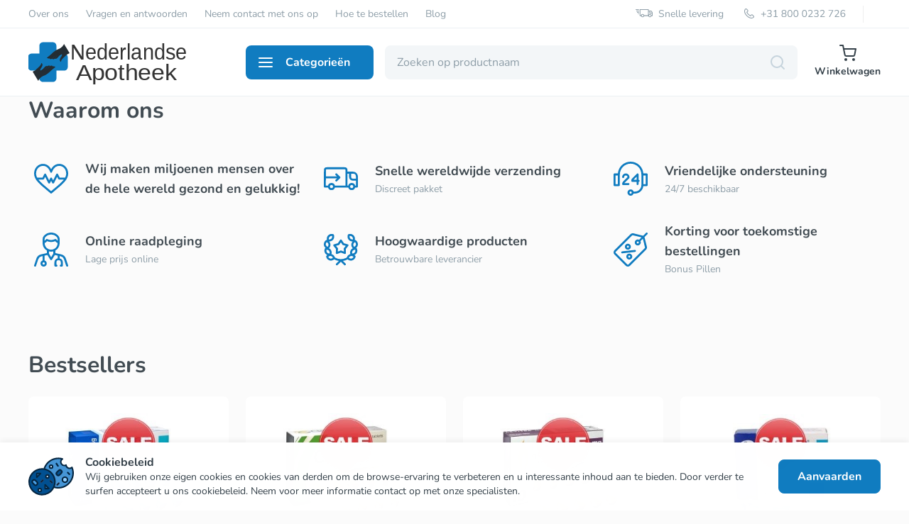

--- FILE ---
content_type: text/html; charset=UTF-8
request_url: https://partijhandel.online/?attachment_id=10281
body_size: 21506
content:
<!DOCTYPE html>
<html lang="nl">
  <head>
    <meta content="True" name="HandheldFriendly">
    <meta charset="utf-8">
    <meta name="viewport" content="width=device-width, initial-scale=1, shrink-to-fit=no">
    <meta name="theme-color" content="#000">
    <meta name="format-detection" content="telephone=no">
    <meta http-equiv="X-UA-Compatible" content="IE=Edge">
    <script type="a5af3d8569c0bb660d8edbbe-text/javascript" src="/assets/e01968a7/jquery.min.js"></script>
<title>Nederlandse Apotheek</title>
    <meta name="keywords" content="" />
    <meta name="description" content="" />
    <meta property="og:type" content="website">
    <meta property="og:title" content="Nederlandse Apotheek">
    <meta property="og:description" content="">
    <meta property="og:url" content="https://partijhandel.online/">
    <meta property="og:image" content="https://partijhandel.online/themes/eupharmacy/images/logo.svg">
    <meta property="og:site_name" content="partijhandel.online">
    
    
    <style type="text/css">@font-face {font-family:Nunito;font-style:normal;font-weight:300;src:url(/cf-fonts/v/nunito/5.0.16/cyrillic/wght/normal.woff2);unicode-range:U+0301,U+0400-045F,U+0490-0491,U+04B0-04B1,U+2116;font-display:swap;}@font-face {font-family:Nunito;font-style:normal;font-weight:300;src:url(/cf-fonts/v/nunito/5.0.16/vietnamese/wght/normal.woff2);unicode-range:U+0102-0103,U+0110-0111,U+0128-0129,U+0168-0169,U+01A0-01A1,U+01AF-01B0,U+0300-0301,U+0303-0304,U+0308-0309,U+0323,U+0329,U+1EA0-1EF9,U+20AB;font-display:swap;}@font-face {font-family:Nunito;font-style:normal;font-weight:300;src:url(/cf-fonts/v/nunito/5.0.16/latin-ext/wght/normal.woff2);unicode-range:U+0100-02AF,U+0304,U+0308,U+0329,U+1E00-1E9F,U+1EF2-1EFF,U+2020,U+20A0-20AB,U+20AD-20CF,U+2113,U+2C60-2C7F,U+A720-A7FF;font-display:swap;}@font-face {font-family:Nunito;font-style:normal;font-weight:300;src:url(/cf-fonts/v/nunito/5.0.16/latin/wght/normal.woff2);unicode-range:U+0000-00FF,U+0131,U+0152-0153,U+02BB-02BC,U+02C6,U+02DA,U+02DC,U+0304,U+0308,U+0329,U+2000-206F,U+2074,U+20AC,U+2122,U+2191,U+2193,U+2212,U+2215,U+FEFF,U+FFFD;font-display:swap;}@font-face {font-family:Nunito;font-style:normal;font-weight:300;src:url(/cf-fonts/v/nunito/5.0.16/cyrillic-ext/wght/normal.woff2);unicode-range:U+0460-052F,U+1C80-1C88,U+20B4,U+2DE0-2DFF,U+A640-A69F,U+FE2E-FE2F;font-display:swap;}@font-face {font-family:Nunito;font-style:normal;font-weight:400;src:url(/cf-fonts/v/nunito/5.0.16/cyrillic/wght/normal.woff2);unicode-range:U+0301,U+0400-045F,U+0490-0491,U+04B0-04B1,U+2116;font-display:swap;}@font-face {font-family:Nunito;font-style:normal;font-weight:400;src:url(/cf-fonts/v/nunito/5.0.16/latin-ext/wght/normal.woff2);unicode-range:U+0100-02AF,U+0304,U+0308,U+0329,U+1E00-1E9F,U+1EF2-1EFF,U+2020,U+20A0-20AB,U+20AD-20CF,U+2113,U+2C60-2C7F,U+A720-A7FF;font-display:swap;}@font-face {font-family:Nunito;font-style:normal;font-weight:400;src:url(/cf-fonts/v/nunito/5.0.16/cyrillic-ext/wght/normal.woff2);unicode-range:U+0460-052F,U+1C80-1C88,U+20B4,U+2DE0-2DFF,U+A640-A69F,U+FE2E-FE2F;font-display:swap;}@font-face {font-family:Nunito;font-style:normal;font-weight:400;src:url(/cf-fonts/v/nunito/5.0.16/vietnamese/wght/normal.woff2);unicode-range:U+0102-0103,U+0110-0111,U+0128-0129,U+0168-0169,U+01A0-01A1,U+01AF-01B0,U+0300-0301,U+0303-0304,U+0308-0309,U+0323,U+0329,U+1EA0-1EF9,U+20AB;font-display:swap;}@font-face {font-family:Nunito;font-style:normal;font-weight:400;src:url(/cf-fonts/v/nunito/5.0.16/latin/wght/normal.woff2);unicode-range:U+0000-00FF,U+0131,U+0152-0153,U+02BB-02BC,U+02C6,U+02DA,U+02DC,U+0304,U+0308,U+0329,U+2000-206F,U+2074,U+20AC,U+2122,U+2191,U+2193,U+2212,U+2215,U+FEFF,U+FFFD;font-display:swap;}@font-face {font-family:Nunito;font-style:normal;font-weight:500;src:url(/cf-fonts/v/nunito/5.0.16/cyrillic/wght/normal.woff2);unicode-range:U+0301,U+0400-045F,U+0490-0491,U+04B0-04B1,U+2116;font-display:swap;}@font-face {font-family:Nunito;font-style:normal;font-weight:500;src:url(/cf-fonts/v/nunito/5.0.16/vietnamese/wght/normal.woff2);unicode-range:U+0102-0103,U+0110-0111,U+0128-0129,U+0168-0169,U+01A0-01A1,U+01AF-01B0,U+0300-0301,U+0303-0304,U+0308-0309,U+0323,U+0329,U+1EA0-1EF9,U+20AB;font-display:swap;}@font-face {font-family:Nunito;font-style:normal;font-weight:500;src:url(/cf-fonts/v/nunito/5.0.16/latin/wght/normal.woff2);unicode-range:U+0000-00FF,U+0131,U+0152-0153,U+02BB-02BC,U+02C6,U+02DA,U+02DC,U+0304,U+0308,U+0329,U+2000-206F,U+2074,U+20AC,U+2122,U+2191,U+2193,U+2212,U+2215,U+FEFF,U+FFFD;font-display:swap;}@font-face {font-family:Nunito;font-style:normal;font-weight:500;src:url(/cf-fonts/v/nunito/5.0.16/latin-ext/wght/normal.woff2);unicode-range:U+0100-02AF,U+0304,U+0308,U+0329,U+1E00-1E9F,U+1EF2-1EFF,U+2020,U+20A0-20AB,U+20AD-20CF,U+2113,U+2C60-2C7F,U+A720-A7FF;font-display:swap;}@font-face {font-family:Nunito;font-style:normal;font-weight:500;src:url(/cf-fonts/v/nunito/5.0.16/cyrillic-ext/wght/normal.woff2);unicode-range:U+0460-052F,U+1C80-1C88,U+20B4,U+2DE0-2DFF,U+A640-A69F,U+FE2E-FE2F;font-display:swap;}@font-face {font-family:Nunito;font-style:normal;font-weight:600;src:url(/cf-fonts/v/nunito/5.0.16/cyrillic/wght/normal.woff2);unicode-range:U+0301,U+0400-045F,U+0490-0491,U+04B0-04B1,U+2116;font-display:swap;}@font-face {font-family:Nunito;font-style:normal;font-weight:600;src:url(/cf-fonts/v/nunito/5.0.16/cyrillic-ext/wght/normal.woff2);unicode-range:U+0460-052F,U+1C80-1C88,U+20B4,U+2DE0-2DFF,U+A640-A69F,U+FE2E-FE2F;font-display:swap;}@font-face {font-family:Nunito;font-style:normal;font-weight:600;src:url(/cf-fonts/v/nunito/5.0.16/latin/wght/normal.woff2);unicode-range:U+0000-00FF,U+0131,U+0152-0153,U+02BB-02BC,U+02C6,U+02DA,U+02DC,U+0304,U+0308,U+0329,U+2000-206F,U+2074,U+20AC,U+2122,U+2191,U+2193,U+2212,U+2215,U+FEFF,U+FFFD;font-display:swap;}@font-face {font-family:Nunito;font-style:normal;font-weight:600;src:url(/cf-fonts/v/nunito/5.0.16/latin-ext/wght/normal.woff2);unicode-range:U+0100-02AF,U+0304,U+0308,U+0329,U+1E00-1E9F,U+1EF2-1EFF,U+2020,U+20A0-20AB,U+20AD-20CF,U+2113,U+2C60-2C7F,U+A720-A7FF;font-display:swap;}@font-face {font-family:Nunito;font-style:normal;font-weight:600;src:url(/cf-fonts/v/nunito/5.0.16/vietnamese/wght/normal.woff2);unicode-range:U+0102-0103,U+0110-0111,U+0128-0129,U+0168-0169,U+01A0-01A1,U+01AF-01B0,U+0300-0301,U+0303-0304,U+0308-0309,U+0323,U+0329,U+1EA0-1EF9,U+20AB;font-display:swap;}@font-face {font-family:Nunito;font-style:normal;font-weight:700;src:url(/cf-fonts/v/nunito/5.0.16/cyrillic/wght/normal.woff2);unicode-range:U+0301,U+0400-045F,U+0490-0491,U+04B0-04B1,U+2116;font-display:swap;}@font-face {font-family:Nunito;font-style:normal;font-weight:700;src:url(/cf-fonts/v/nunito/5.0.16/vietnamese/wght/normal.woff2);unicode-range:U+0102-0103,U+0110-0111,U+0128-0129,U+0168-0169,U+01A0-01A1,U+01AF-01B0,U+0300-0301,U+0303-0304,U+0308-0309,U+0323,U+0329,U+1EA0-1EF9,U+20AB;font-display:swap;}@font-face {font-family:Nunito;font-style:normal;font-weight:700;src:url(/cf-fonts/v/nunito/5.0.16/latin-ext/wght/normal.woff2);unicode-range:U+0100-02AF,U+0304,U+0308,U+0329,U+1E00-1E9F,U+1EF2-1EFF,U+2020,U+20A0-20AB,U+20AD-20CF,U+2113,U+2C60-2C7F,U+A720-A7FF;font-display:swap;}@font-face {font-family:Nunito;font-style:normal;font-weight:700;src:url(/cf-fonts/v/nunito/5.0.16/cyrillic-ext/wght/normal.woff2);unicode-range:U+0460-052F,U+1C80-1C88,U+20B4,U+2DE0-2DFF,U+A640-A69F,U+FE2E-FE2F;font-display:swap;}@font-face {font-family:Nunito;font-style:normal;font-weight:700;src:url(/cf-fonts/v/nunito/5.0.16/latin/wght/normal.woff2);unicode-range:U+0000-00FF,U+0131,U+0152-0153,U+02BB-02BC,U+02C6,U+02DA,U+02DC,U+0304,U+0308,U+0329,U+2000-206F,U+2074,U+20AC,U+2122,U+2191,U+2193,U+2212,U+2215,U+FEFF,U+FFFD;font-display:swap;}</style>
    <link rel="stylesheet" href="/themes/eupharmacy/css/app.min.css">
    <link rel="canonical" href="https://partijhandel.online/" />
    
    <link rel="apple-touch-icon" sizes="120x120" href="/themes/eupharmacy/images/favicon/apple-touch-icon.png">
    <link rel="icon" type="image/png" sizes="32x32" href="/themes/eupharmacy/images/favicon/favicon-32x32.png">
    <link rel="icon" type="image/png" sizes="16x16" href="/themes/eupharmacy/images/favicon/favicon-16x16.png">
    <link rel="manifest" href="/themes/eupharmacy/images/favicon/site.webmanifest">
    <link rel="mask-icon" href="/themes/eupharmacy/images/favicon/safari-pinned-tab.svg" color="#5bbad5">
    <link rel="shortcut icon" href="/themes/eupharmacy/images/favicon/favicon.ico">
    <meta name="msapplication-TileColor" content="#da532c">
    <meta name="msapplication-config" content="/themes/eupharmacy/images/favicon/browserconfig.xml">
    <meta name="theme-color" content="#ffffff">
  </head>
  <body class="is-page-default is-categories-mobile-white">
    <script type="a5af3d8569c0bb660d8edbbe-text/javascript">
        var site_lang = 'nl';
        var default_lang = 'nl';
    </script>
    <script type="application/ld+json">
      {
        "@context": "http://schema.org",
        "@type": "Organization",
        "url": "https://partijhandel.online/",
        "logo": "https://partijhandel.online/themes/eupharmacy/images/logo.svg",
        "name": "partijhandel.online",
        "telephone": "",
        "email": "",
        "address": {
              "@type": "PostalAddress",
              "streetAddress": "",
              "addressLocality": "",
              "addressRegion": "",
              "postalCode": "",
              "addressCountry": ""
        }
      }
      
    </script>
    <svg xmlns="http://www.w3.org/2000/svg" xmlns:xlink="http://www.w3.org/1999/xlink" style="display:none"><symbol fill="none" viewBox="0 0 14 14" id="icon-add" xmlns="http://www.w3.org/2000/svg"><path d="M7 13V7m0 0V1m0 6h6M7 7H1" stroke="currentColor" stroke-width="2" stroke-linecap="round"/></symbol><symbol fill="none" viewBox="0 0 24 24" id="icon-arrow-all" xmlns="http://www.w3.org/2000/svg"><path d="M8 12h8M12 8l4 4-4 4" stroke="#8E9EA8" stroke-width="2" stroke-linecap="round" stroke-linejoin="round"/></symbol><symbol fill="none" viewBox="0 0 24 24" id="icon-arrow-back" xmlns="http://www.w3.org/2000/svg"><path d="M14 8l-4 4 4 4" stroke="currentColor" stroke-width="2" stroke-linecap="round" stroke-linejoin="round"/></symbol><symbol fill="none" viewBox="0 0 24 24" id="icon-arrow-categories" xmlns="http://www.w3.org/2000/svg"><path d="M10 8l4 4-4 4" stroke="currentColor" stroke-width="2" stroke-linecap="round" stroke-linejoin="round"/></symbol><symbol fill="none" viewBox="0 0 24 24" id="icon-arrow-coupone" xmlns="http://www.w3.org/2000/svg"><path d="M5 12h14M12 5l7 7-7 7" stroke="#fff" stroke-width="2" stroke-linecap="round" stroke-linejoin="round"/></symbol><symbol fill="none" viewBox="0 0 24 24" id="icon-arrow-down" xmlns="http://www.w3.org/2000/svg"><path d="M16 10l-4 4-4-4" stroke="currentColor" stroke-width="2" stroke-linecap="round" stroke-linejoin="round"/></symbol><symbol fill="none" viewBox="0 0 18 16" id="icon-arrow-left" xmlns="http://www.w3.org/2000/svg"><path d="M8 1L1 8l7 7M1 8h16" stroke="currentColor" stroke-width="2" stroke-linecap="round" stroke-linejoin="round"/></symbol><symbol fill="none" viewBox="0 0 18 16" id="icon-arrow-right" xmlns="http://www.w3.org/2000/svg"><path d="M1 8h16M10 1l7 7-7 7" stroke="currentColor" stroke-width="2" stroke-linecap="round" stroke-linejoin="round"/></symbol><symbol fill="none" viewBox="0 0 24 24" id="icon-arrow-up" xmlns="http://www.w3.org/2000/svg"><path d="M12 19V5M5 12l7-7 7 7" stroke="#fff" stroke-width="2" stroke-linecap="round" stroke-linejoin="round"/></symbol><symbol fill="none" viewBox="0 0 24 24" id="icon-back" xmlns="http://www.w3.org/2000/svg"><path d="M16 12H8M12 8l-4 4 4 4" stroke="currentColor" stroke-width="2" stroke-linecap="round" stroke-linejoin="round"/></symbol><symbol fill="none" viewBox="0 0 48 48" id="icon-benefits-01" xmlns="http://www.w3.org/2000/svg"><path d="M35.25 3.094c-3.969 0-7.418 1.889-9.975 5.463A18.27 18.27 0 0024 10.624a18.27 18.27 0 00-1.275-2.067c-2.557-3.574-6.006-5.463-9.975-5.463C5.4 3.094 0 9.21 0 16.712c0 8.36 6.793 14.082 17.075 22.742 1.915 1.613 3.895 3.281 6.004 5.109a1.403 1.403 0 001.842 0c2.109-1.828 4.09-3.496 6.004-5.11C41.207 30.794 48 25.074 48 16.714c0-7.5-5.398-13.62-12.75-13.62zm-6.136 34.209A620.49 620.49 0 0024 41.643a620.49 620.49 0 00-5.114-4.34C13.36 32.648 8.905 28.895 6.1 25.219h6.651c.533 0 1.02-.301 1.258-.778l1.555-3.109 4.367 8.734a1.406 1.406 0 002.515 0L24 26.956l1.555 3.11a1.406 1.406 0 002.515 0l4.367-8.734 1.555 3.11c.238.476.725.767 1.258.767h6.651c-2.806 3.677-7.26 7.439-12.787 12.094zm7.005-14.897l-2.424-4.847a1.406 1.406 0 00-2.515 0l-4.367 8.734-1.555-3.11a1.406 1.406 0 00-2.516 0l-1.555 3.11-4.367-8.735a1.406 1.406 0 00-2.515 0l-2.424 4.848H4.282c-.956-1.831-1.47-3.696-1.47-5.694 0-6.16 4.273-10.806 9.938-10.806 3.042 0 5.613 1.42 7.641 4.223 1.597 2.206 2.247 4.471 2.255 4.499a1.406 1.406 0 002.71-.003c.023-.087 2.5-8.719 9.894-8.719 5.665 0 9.938 4.646 9.938 10.806 0 1.998-.514 3.863-1.47 5.694h-7.599z" fill="#107CC0"/></symbol><symbol fill="none" viewBox="0 0 48 48" id="icon-benefits-02" xmlns="http://www.w3.org/2000/svg"><g clip-path="url(#alclip0_56_666)"><path d="M41.076 14.084h-7.767v-2.128a4.094 4.094 0 00-4.09-4.09H4.232a4.092 4.092 0 00-4.09 4.08L0 35.074a1.414 1.414 0 001.413 1.421h4.502a5.061 5.061 0 004.85 3.64 5.061 5.061 0 004.85-3.64h18.776a5.061 5.061 0 004.85 3.64 5.061 5.061 0 004.85-3.64h2.496c.78 0 1.413-.632 1.413-1.413V21.008a6.932 6.932 0 00-6.924-6.924zm-30.31 23.224a2.23 2.23 0 01-2.227-2.227 2.23 2.23 0 012.226-2.227 2.23 2.23 0 012.227 2.227 2.23 2.23 0 01-2.227 2.227zm19.717-3.64H15.616a5.06 5.06 0 00-4.85-3.64 5.06 5.06 0 00-4.85 3.64H2.834l.062-10.075h15.585L16.576 25.5a1.413 1.413 0 101.999 1.999l4.318-4.319a1.413 1.413 0 000-1.998l-4.318-4.318a1.413 1.413 0 10-1.999 1.998l1.906 1.906H2.914l.054-8.811c0-.697.566-1.264 1.263-1.264H29.22c.696 0 1.263.567 1.263 1.264v21.712zm8.759 3.64a2.23 2.23 0 01-2.227-2.227 2.23 2.23 0 012.227-2.227 2.23 2.23 0 012.226 2.227 2.23 2.23 0 01-2.227 2.227zm5.932-3.64h-1.082a5.061 5.061 0 00-4.85-3.64 5.061 5.061 0 00-4.85 3.64h-1.083V16.91h2.303v4.841a4.957 4.957 0 004.95 4.951h4.612v6.966zm0-9.792h-4.612a2.127 2.127 0 01-2.124-2.125V16.91h2.637a4.103 4.103 0 014.099 4.098v2.868z" fill="#107CC0"/></g><defs><clipPath id="alclip0_56_666"><path fill="#fff" d="M0 0h48v48H0z"/></clipPath></defs></symbol><symbol fill="none" viewBox="0 0 48 48" id="icon-benefits-03" xmlns="http://www.w3.org/2000/svg"><path d="M46.594 16.569H41.92C41.2 7.312 33.438 0 24 0 14.562 0 6.8 7.312 6.08 16.569H1.406c-.776 0-1.406.63-1.406 1.406v15.063c0 .776.63 1.406 1.406 1.406h6.025c.777 0 1.407-.63 1.407-1.407V17.976c0-8.36 6.801-15.163 15.162-15.163 8.36 0 15.163 6.802 15.163 15.163v15.063c0 5.038-4.1 9.137-9.138 9.137h-1.837A4.426 4.426 0 0024 39.163a4.424 4.424 0 00-4.419 4.418A4.424 4.424 0 0024 48c1.945 0 3.6-1.264 4.188-3.013h1.837c6.113 0 11.169-4.614 11.867-10.543h4.702c.776 0 1.406-.63 1.406-1.407V17.976c0-.777-.63-1.406-1.406-1.406zM6.025 31.63H2.812v-12.25h3.213v12.25zM24 45.187c-.886 0-1.606-.72-1.606-1.606 0-.885.72-1.606 1.606-1.606.886 0 1.606.72 1.606 1.606 0 .886-.72 1.606-1.606 1.606zm21.188-13.556h-3.213v-12.25h3.212v12.25z" fill="#107CC0"/><path d="M34.329 16.676a1.406 1.406 0 00-1.532.305l-6.473 6.469a5.089 5.089 0 00-1.47 3.563c0 .776.629 1.406 1.405 1.406h6.126v3.112a1.406 1.406 0 002.812 0V28.42h.1a1.406 1.406 0 000-2.813h-.1v-7.631c0-.569-.343-1.081-.868-1.3zm-1.944 8.93h-4.222c.048-.059.099-.116.152-.17l4.07-4.067v4.237zM22.394 31.531c0-.776-.63-1.406-1.407-1.406H15.36c.048-.06.098-.116.152-.17l6.47-6.467c.264-.264.412-.621.412-.994v-.753a5.178 5.178 0 00-5.172-5.172 5.168 5.168 0 00-5.172 5.17v.002a1.406 1.406 0 102.813-.002 2.355 2.355 0 012.359-2.358c1.3 0 2.36 1.059 2.36 2.36v.17l-6.06 6.057a5.09 5.09 0 00-1.472 3.563c0 .777.63 1.407 1.406 1.407h7.532c.776 0 1.406-.63 1.406-1.407z" fill="#107CC0"/></symbol><symbol fill="none" viewBox="0 0 48 48" id="icon-benefits-04" xmlns="http://www.w3.org/2000/svg"><g clip-path="url(#anclip0_56_695)"><path d="M47.928 46.149l-3.17-9.511a8.983 8.983 0 00-6.54-5.899l-8.293-1.842v-3.56c3.597-2.062 6.025-5.94 6.025-10.374V9.148c0-1.41-.466-2.806-1.311-3.934l-.006-.008C33.563 3.781 30.223 0 24 0c-6.222 0-9.562 3.779-10.634 5.206l-.006.008a6.597 6.597 0 00-1.31 3.934v5.815c0 4.434 2.427 8.312 6.024 10.374v3.56l-8.292 1.842a8.983 8.983 0 00-6.54 5.899l-3.17 9.51a1.406 1.406 0 002.668.89l3.17-9.51a6.156 6.156 0 014.482-4.043l1.657-.368v6.276a4.425 4.425 0 00-3.012 4.188 4.424 4.424 0 004.418 4.42 4.424 4.424 0 004.42-4.42c0-1.945-1.264-3.599-3.013-4.188v-6.901l3.93-.874 4.001 6.662a1.406 1.406 0 002.412 0l3.997-6.662 3.935.874v3.826c-1.399.339-4.52 1.924-4.52 5.757v4.519c0 .776.63 1.406 1.407 1.406h1.506a1.406 1.406 0 100-2.813h-.1v-3.112a3.11 3.11 0 013.113-3.113 3.116 3.116 0 013.112 3.113v3.112h-.1a1.406 1.406 0 000 2.813h1.507c.776 0 1.406-.63 1.406-1.406v-4.519a5.934 5.934 0 00-4.519-5.755v-3.203l1.657.368a6.156 6.156 0 014.482 4.042l3.17 9.511a1.406 1.406 0 002.669-.89zM15.063 43.58c0 .886-.721 1.606-1.607 1.606-.885 0-1.606-.72-1.606-1.606 0-.886.72-1.606 1.606-1.606.886 0 1.607.72 1.607 1.606zm-.2-34.433a3.767 3.767 0 01.749-2.247c.852-1.136 3.453-4.088 8.402-4.088 4.927 0 7.536 2.97 8.375 4.088l.005.007c.48.643.744 1.438.744 2.24v2.42l-1.936-1.936c-.292-.292-.595-.595-1.177-.595-.218 0-.434.051-.629.149a12.124 12.124 0 01-10.792 0 1.405 1.405 0 00-1.623.263l-2.118 2.117V9.148zm0 5.815v-.3a5.015 5.015 0 002.159-1.277l1.258-1.258a14.974 14.974 0 0011.44 0l1.258 1.258a5.014 5.014 0 002.16 1.278v.299c0 5.038-4.1 9.137-9.138 9.137s-9.137-4.1-9.137-9.138zm12.25 14.673L24 34.822l-3.112-5.188V26.5c.992.268 2.036.412 3.112.412s2.12-.143 3.113-.412v3.136z" fill="#107CC0"/></g><defs><clipPath id="anclip0_56_695"><path fill="#fff" d="M0 0h48v48H0z"/></clipPath></defs></symbol><symbol fill="none" viewBox="0 0 48 48" id="icon-benefits-05" xmlns="http://www.w3.org/2000/svg"><path d="M13.381 17.49c-.146.448-.057.939.236 1.308l3.48 4.384-.238 5.593a1.406 1.406 0 001.896 1.377L24 28.197l5.245 1.955a1.406 1.406 0 001.896-1.377l-.239-5.593 3.48-4.384a1.406 1.406 0 00-.724-2.229l-5.392-1.501-3.094-4.665a1.406 1.406 0 00-2.344 0l-3.094 4.665-5.393 1.501a1.406 1.406 0 00-.96.92zm7.612.147c.326-.09.608-.296.795-.578L24 13.726l2.212 3.334c.187.282.469.487.795.578l3.855 1.073-2.488 3.134c-.21.265-.318.597-.304.934l.17 3.998-3.749-1.397a1.404 1.404 0 00-.982 0l-3.75 1.397.171-3.998a1.406 1.406 0 00-.303-.934l-2.488-3.134 3.854-1.073z" fill="#107CC0"/><path d="M47.91 17.58c.43-2.581-.694-5.19-2.937-6.806a1.406 1.406 0 00-1.229-.206c-.067.02-.133.042-.2.064.652-2.396.08-4.883-1.565-6.626-1.797-1.903-4.554-2.582-7.197-1.773a1.406 1.406 0 00-.907.856c-.961 2.592-.443 5.384 1.354 7.288 1.296 1.372 3.09 2.108 4.983 2.108.12 0 .242-.004.363-.01a6.705 6.705 0 00-1.82 3.575c-.372 2.225.413 4.469 2.072 6.081a6.654 6.654 0 00-2.32 1.796c-1.46 1.774-1.893 4.165-1.21 6.429-2.36.577-4.236 2.407-4.978 4.862a17.06 17.06 0 01-1.387.7 17.012 17.012 0 01-15.252-.702c-.742-2.454-2.617-4.284-4.978-4.86.684-2.264.252-4.655-1.21-6.429a6.653 6.653 0 00-2.319-1.796c1.659-1.612 2.444-3.856 2.072-6.081a6.704 6.704 0 00-1.82-3.575c.121.006.242.01.363.01 1.892 0 3.687-.736 4.983-2.108 1.796-1.904 2.315-4.696 1.354-7.288a1.406 1.406 0 00-.907-.856c-2.643-.81-5.4-.13-7.197 1.773-1.644 1.742-2.217 4.23-1.566 6.626a8.56 8.56 0 00-.2-.064 1.407 1.407 0 00-1.229.206C.784 12.39-.34 14.998.091 17.58c.27 1.619 1.123 3.048 2.374 4.087l-.035.007c-.426.1-.782.393-.962.793-1.133 2.521-.803 5.342.861 7.362a6.659 6.659 0 002.491 1.872c-.47.374-.903.811-1.287 1.309a1.406 1.406 0 00-.245 1.222c.715 2.67 2.753 4.649 5.319 5.163.434.087.87.13 1.304.13 1.658 0 3.275-.623 4.572-1.757a19.75 19.75 0 006.669 2.228l-3.762 3.697a1.406 1.406 0 101.97 2.006L24 41.14l4.64 4.56a1.401 1.401 0 001.989-.017 1.406 1.406 0 00-.018-1.989l-3.76-3.695a19.697 19.697 0 006.667-2.23c1.297 1.134 2.913 1.756 4.571 1.756.434 0 .87-.042 1.304-.13 2.566-.514 4.604-2.492 5.319-5.162a1.406 1.406 0 00-.245-1.222 7.609 7.609 0 00-1.287-1.31 6.66 6.66 0 002.49-1.871c1.665-2.02 1.995-4.841.862-7.362-.18-.4-.536-.693-.962-.793l-.035-.007c1.25-1.039 2.104-2.468 2.374-4.087zM8.066 5.937c.902-.957 2.244-1.38 3.622-1.175.284 1.363-.06 2.728-.963 3.684-.903.957-2.245 1.38-3.622 1.175-.285-1.364.06-2.728.963-3.684zm-3.95 7.583c1.259.597 2.137 1.696 2.354 2.994.217 1.297-.257 2.622-1.252 3.596-1.258-.597-2.137-1.696-2.354-2.994-.217-1.297.257-2.622 1.252-3.596zM4.5 28.04c-.837-1.015-1.089-2.399-.713-3.74 1.389-.112 2.698.4 3.535 1.416.836 1.015 1.088 2.399.713 3.74-1.388.112-2.699-.4-3.535-1.415zm4.66 8.597c-1.29-.258-2.36-1.172-2.917-2.449 1.006-.963 2.345-1.394 3.635-1.136 1.29.259 2.36 1.172 2.916 2.45-1.005.963-2.345 1.394-3.635 1.135zM43.881 13.52c.996.974 1.47 2.299 1.253 3.596-.217 1.298-1.096 2.397-2.354 2.994-.995-.974-1.47-2.299-1.252-3.596.217-1.298 1.095-2.397 2.353-2.994zm-6.608-5.074c-.903-.956-1.247-2.32-.963-3.684 1.378-.205 2.72.218 3.622 1.175.903.956 1.248 2.32.964 3.684-1.378.205-2.72-.218-3.623-1.175zm1.566 28.191c-1.29.259-2.629-.172-3.634-1.136.556-1.276 1.626-2.19 2.916-2.449 1.29-.258 2.63.173 3.635 1.136-.557 1.277-1.627 2.19-2.916 2.45zm4.66-8.596c-.837 1.015-2.147 1.527-3.535 1.415-.376-1.341-.123-2.725.713-3.74.837-1.016 2.146-1.528 3.535-1.416.376 1.341.124 2.725-.713 3.74z" fill="#107CC0"/></symbol><symbol fill="none" viewBox="0 0 48 48" id="icon-benefits-06" xmlns="http://www.w3.org/2000/svg"><g clip-path="url(#apclip0_56_681)" fill="#107CC0"><path d="M47.588.412c-.55-.55-1.44-.55-1.989 0l-4.096 4.096a4.23 4.23 0 00-.795-.286L27.98 1.077a4.24 4.24 0 00-4.007 1.11L1.233 24.889a4.224 4.224 0 000 5.967l15.911 15.91a4.224 4.224 0 005.967 0l22.702-22.74a4.24 4.24 0 001.11-4.006L43.778 7.292a4.24 4.24 0 00-.286-.795L47.588 2.4c.55-.55.55-1.44 0-1.989zm-3.394 20.29c.12.477-.023.988-.37 1.336l-22.702 22.74a1.408 1.408 0 01-1.99 0L3.223 28.867a1.408 1.408 0 010-1.989l22.74-22.702a1.414 1.414 0 011.336-.37l11.956 2.951-3.387 3.387a4.226 4.226 0 00-4.801.823 4.224 4.224 0 000 5.967 4.206 4.206 0 002.983 1.234c1.08 0 2.16-.412 2.983-1.234a4.225 4.225 0 00.824-4.801l3.386-3.387 2.952 11.956zm-9.15-5.757a1.408 1.408 0 01-1.99 0 1.408 1.408 0 01.995-2.4c.36 0 .72.137.994.411.549.549.549 1.441 0 1.99z"/><path d="M23.11 16.934a4.224 4.224 0 00-5.966 0 4.224 4.224 0 000 5.967 4.224 4.224 0 005.967 0 4.224 4.224 0 000-5.967zm-1.988 3.978a1.408 1.408 0 01-1.989 0 1.408 1.408 0 010-1.99 1.408 1.408 0 011.989 0c.548.55.548 1.441 0 1.99zM25.1 30.856a4.216 4.216 0 00-5.967 0 4.224 4.224 0 000 5.966 4.216 4.216 0 005.966 0 4.224 4.224 0 000-5.966zm-1.99 3.977a1.405 1.405 0 11-1.988-1.986 1.405 1.405 0 011.989 1.986zM31.47 25.729a1.406 1.406 0 00-1.554-1.243l-17.9 1.989a1.406 1.406 0 10.312 2.795l17.899-1.988a1.406 1.406 0 001.242-1.553z"/></g><defs><clipPath id="apclip0_56_681"><path fill="#fff" d="M0 0h48v48H0z"/></clipPath></defs></symbol><symbol fill="none" viewBox="0 0 20 20" id="icon-buy" xmlns="http://www.w3.org/2000/svg"><path d="M8.125 18.75a.625.625 0 100-1.25.625.625 0 000 1.25zM15.625 18.75a.625.625 0 100-1.25.625.625 0 000 1.25z" fill="#fff" stroke="#fff" stroke-width="2" stroke-linecap="round" stroke-linejoin="round"/><path d="M1.25 1.25h3.182l2.132 11.292c.072.345.272.656.562.877.291.22.655.338 1.029.33h7.731c.374.008.738-.11 1.029-.33.29-.221.49-.532.562-.877L18.75 5H5.228" stroke="#fff" stroke-width="2" stroke-linecap="round" stroke-linejoin="round"/></symbol><symbol fill="none" viewBox="0 0 24 24" id="icon-card" xmlns="http://www.w3.org/2000/svg"><path d="M21 4H3a2 2 0 00-2 2v12a2 2 0 002 2h18a2 2 0 002-2V6a2 2 0 00-2-2zM1 10h22" stroke="#107CC0" stroke-width="2" stroke-linecap="round" stroke-linejoin="round"/></symbol><symbol fill="none" viewBox="0 0 24 24" id="icon-cart" xmlns="http://www.w3.org/2000/svg"><path d="M9 22a1 1 0 100-2 1 1 0 000 2zM20 22a1 1 0 100-2 1 1 0 000 2zM1 1h4l2.68 13.39a2 2 0 002 1.61h9.72a2 2 0 002-1.61L23 6H6" stroke="currentColor" stroke-width="2" stroke-linecap="round" stroke-linejoin="round"/></symbol><symbol fill="none" viewBox="0 0 24 24" id="icon-close" xmlns="http://www.w3.org/2000/svg"><path d="M18 6L6 18M6 6l12 12" stroke="currentColor" stroke-width="2" stroke-linecap="round" stroke-linejoin="round"/></symbol><symbol fill="none" viewBox="0 0 64 64" id="icon-cookies" xmlns="http://www.w3.org/2000/svg"><path d="M57.917 20.483a5.019 5.019 0 01-4.995-4.534 5.012 5.012 0 01-4.945-8.7c-11.014-3.212-22.545 3.114-25.755 14.128C19.01 32.39 25.337 43.922 36.35 47.132c11.014 3.21 22.545-3.115 25.756-14.128a20.773 20.773 0 00-.79-13.855 4.995 4.995 0 01-3.4 1.334z" fill="#4695D5"/><path d="M19.218 57.59c10.012 0 18.127-8.117 18.127-18.128 0-10.01-8.115-18.126-18.127-18.126-10.01 0-18.126 8.115-18.126 18.126 0 10.011 8.115 18.127 18.127 18.127z" fill="#005091"/><path d="M32.014 20.27a2.133 2.133 0 100-4.266 2.133 2.133 0 000 4.265z" fill="#E7F4FF"/><path d="M51.463 40.104a3.585 3.585 0 100-7.17 3.585 3.585 0 000 7.17z" fill="#8DCDFF"/><path d="M40.187 25.958l2.352-2.352a2.64 2.64 0 013.732 3.732L43.92 29.69a2.64 2.64 0 01-3.732-3.732z" fill="#005091"/><path d="M8.289 43.462L6.156 41.33a2.64 2.64 0 013.733-3.733l2.132 2.133a2.64 2.64 0 01-3.732 3.732z" fill="#499EE3"/><path d="M16.02 53.324a2.133 2.133 0 100-4.265 2.133 2.133 0 000 4.265zM26.683 34.13a2.132 2.132 0 100-4.264 2.132 2.132 0 000 4.265z" fill="#E7F4FF"/><path d="M57.604 29.866c-.282 0-.553-.113-.753-.313l-2.133-2.132a1.066 1.066 0 011.508-1.508l2.132 2.133a1.066 1.066 0 01-.754 1.82z" fill="#005091"/><path d="M40.544 44.794a1.066 1.066 0 01-.754-1.82l2.133-2.133a1.066 1.066 0 011.508 1.508l-2.133 2.132c-.2.2-.471.313-.754.313zM18.152 40.529a1.066 1.066 0 01-.754-1.82l2.133-2.133a1.066 1.066 0 011.508 1.508l-2.133 2.132c-.2.2-.471.313-.754.313zM33.08 41.595c-.283 0-.554-.113-.754-.313l-2.132-2.132a1.066 1.066 0 011.507-1.508l2.133 2.133a1.066 1.066 0 01-.754 1.82z" fill="#B5554E"/><path d="M41.61 18.137c-.356 0-.69-.178-.888-.475l-2.133-3.198a1.067 1.067 0 011.775-1.184l2.132 3.199a1.066 1.066 0 01-.886 1.658z" fill="#005091"/><path d="M23.484 43.727v5.332h5.331l-5.331-5.332zM17.086 27.733h-5.331v5.332l5.331-5.332z" fill="#4695D5"/><path d="M32.014 14.938a3.199 3.199 0 100 6.397 3.199 3.199 0 000-6.397zm0 4.265a1.066 1.066 0 110-2.133 1.066 1.066 0 010 2.133z" fill="#062641"/><path d="M61.542 18.103a1.06 1.06 0 00-.949.258 3.945 3.945 0 01-6.61-2.518 1.066 1.066 0 00-1.523-.86 3.945 3.945 0 01-3.895-6.851 1.066 1.066 0 00-.29-1.912C36.95 2.908 25.044 9.187 21.38 20.402 10.849 19.195 1.333 26.753.127 37.285-1.08 47.815 6.479 57.33 17.01 58.538a19.193 19.193 0 0019.254-10.293c11.628 3.246 23.685-3.549 26.931-15.176a21.86 21.86 0 00-.899-14.338 1.067 1.067 0 00-.754-.628zM19.22 56.523c-9.423 0-17.06-7.639-17.06-17.06 0-9.423 7.637-17.061 17.06-17.061 9.422 0 17.06 7.638 17.06 17.06-.011 9.418-7.643 17.05-17.06 17.06zm22.925-9.597a19.758 19.758 0 01-5.003-.653c3.785-9.857-1.136-20.917-10.992-24.703-.86-.33-1.743-.598-2.642-.8 3.19-9.27 12.708-14.786 22.336-12.945a6.084 6.084 0 006.292 9.526 6.078 6.078 0 008.68 3.458c3.523 10.316-1.985 21.536-12.301 25.058a19.74 19.74 0 01-6.37 1.06z" fill="#062641"/><path d="M51.464 31.87a4.652 4.652 0 104.648 4.656v-.006a4.656 4.656 0 00-4.648-4.65zm0 7.17a2.52 2.52 0 112.515-2.524v.005a2.522 2.522 0 01-2.515 2.515v.004zM47.024 28.093a3.705 3.705 0 10-5.24-5.24l-2.352 2.352a3.705 3.705 0 105.24 5.239l2.352-2.351zm-1.508-1.51l-2.352 2.354a1.611 1.611 0 01-2.224 0 1.577 1.577 0 010-2.224l2.352-2.351a1.573 1.573 0 112.224 2.223v-.001zM12.775 38.975l-2.133-2.133a3.705 3.705 0 10-5.24 5.241l2.133 2.133a3.705 3.705 0 005.24-5.241zm-1.508 3.732a1.574 1.574 0 01-2.224 0l-2.132-2.133a1.573 1.573 0 012.224-2.223l2.132 2.133a1.567 1.567 0 010 2.222zM16.02 47.993a3.199 3.199 0 100 6.397 3.199 3.199 0 000-6.397zm0 4.265a1.066 1.066 0 110-2.133 1.066 1.066 0 010 2.133zM26.683 35.197a3.199 3.199 0 100-6.397 3.199 3.199 0 000 6.397zm0-4.265a1.066 1.066 0 110 2.133 1.066 1.066 0 010-2.133zM56.226 25.913a1.066 1.066 0 00-1.508 1.508l2.133 2.132a1.066 1.066 0 001.507-1.507l-2.132-2.133zM41.923 40.84l-2.133 2.133a1.066 1.066 0 101.508 1.508l2.133-2.132a1.066 1.066 0 00-1.508-1.508zM19.531 36.576l-2.133 2.133a1.066 1.066 0 101.508 1.507l2.133-2.132a1.066 1.066 0 00-1.508-1.508zM33.834 39.775l-2.133-2.133a1.066 1.066 0 00-1.507 1.508l2.132 2.132a1.066 1.066 0 001.508-1.507zM40.723 17.662a1.066 1.066 0 101.775-1.183l-2.133-3.2a1.066 1.066 0 00-1.774 1.184l2.132 3.2zM24.238 42.974a1.066 1.066 0 00-1.82.753v5.332c0 .589.477 1.066 1.066 1.066h5.331a1.066 1.066 0 00.754-1.82l-5.331-5.331zm.312 5.019V46.3l1.691 1.691H24.55zM11.346 34.05c.399.165.857.074 1.162-.231l5.332-5.332a1.066 1.066 0 00-.754-1.82h-5.331c-.59 0-1.067.477-1.067 1.066v5.332c0 .43.26.82.658.985zm1.475-5.25h1.691l-1.691 1.69V28.8z" fill="#062641"/></symbol><symbol fill="none" viewBox="0 0 20 20" id="icon-delete" xmlns="http://www.w3.org/2000/svg"><path d="M2.5 5h15M6.571 5V3.6c0-.424.181-.831.503-1.131.321-.3.757-.469 1.212-.469h3.428c.455 0 .891.169 1.213.469.321.3.502.707.502 1.131V5M16 5v11.4c0 .424-.18.831-.502 1.131-.322.3-.758.469-1.212.469H5.714c-.454 0-.89-.169-1.212-.469A1.548 1.548 0 014 16.4V5h12zM8 9v5M12 9v5" stroke="currentColor" stroke-width="2" stroke-linecap="round" stroke-linejoin="round"/></symbol><symbol fill="none" viewBox="0 0 19 19" id="icon-discount" xmlns="http://www.w3.org/2000/svg"><path d="M6.756 18.366a2.165 2.165 0 003.061 0l8.549-8.549c.406-.406.634-.956.634-1.53V2.163C19 .97 18.03 0 16.836 0h-6.123c-.573 0-1.124.228-1.53.634L.634 9.183a2.164 2.164 0 000 3.061l6.122 6.122z" fill="#C5D3DC"/><path d="M14.5 4.5L15 4l-.5.5z" fill="#fff"/><path d="M14.5 4.5L15 4" stroke="#fff" stroke-width="2" stroke-linecap="round"/></symbol><symbol fill="none" viewBox="0 0 14 16" id="icon-gift" xmlns="http://www.w3.org/2000/svg"><path d="M11.667 5.333H2.333C1.597 5.333 1 5.93 1 6.667v6.666c0 .737.597 1.334 1.333 1.334h9.334c.736 0 1.333-.597 1.333-1.334V6.667c0-.737-.597-1.334-1.333-1.334zM7 3.333a2 2 0 10-2 2M9 5.333a2 2 0 10-2-2M7 3.333v11.334M13 10H1" stroke="#fff" stroke-width="1.5" stroke-linecap="round" stroke-linejoin="round"/></symbol><symbol fill="none" viewBox="0 0 16 16" id="icon-instock" xmlns="http://www.w3.org/2000/svg"><path d="M14.667 7.387V8a6.666 6.666 0 11-3.954-6.093" stroke="#01B567" stroke-linecap="round" stroke-linejoin="round"/><path d="M14.667 2.667L8 9.34l-2-2" stroke="#01B567" stroke-linecap="round" stroke-linejoin="round"/></symbol><symbol fill="none" viewBox="0 0 25 24" id="icon-layers" xmlns="http://www.w3.org/2000/svg"><path d="M12.333 2l-10 5 10 5 10-5-10-5zM2.333 17l10 5 10-5M2.333 12l10 5 10-5" stroke="#344049" stroke-width="2" stroke-linecap="round" stroke-linejoin="round"/></symbol><symbol fill="none" viewBox="0 0 24 24" id="icon-loadmore" xmlns="http://www.w3.org/2000/svg"><path d="M19 7v4h-4M5 17v-4h4" stroke="currentColor" stroke-width="2" stroke-linecap="round" stroke-linejoin="round"/><path d="M6.597 10a6.025 6.025 0 011.595-2.484 5.639 5.639 0 012.54-1.368 5.475 5.475 0 012.856.088 5.68 5.68 0 012.46 1.523L19 10.666M5 13.334l2.953 2.907a5.678 5.678 0 002.46 1.523c.928.281 1.91.312 2.854.088a5.638 5.638 0 002.541-1.368A6.023 6.023 0 0017.403 14" stroke="currentColor" stroke-width="2" stroke-linecap="round" stroke-linejoin="round"/></symbol><symbol fill="none" viewBox="0 0 20 20" id="icon-minus" xmlns="http://www.w3.org/2000/svg"><path d="M6 10h8" stroke="currentColor" stroke-width="2" stroke-linecap="round" stroke-linejoin="round"/></symbol><symbol fill="none" viewBox="0 0 24 24" id="icon-next" xmlns="http://www.w3.org/2000/svg"><path d="M9 18l6-6-6-6" stroke="currentColor" stroke-width="2" stroke-linecap="round" stroke-linejoin="round"/></symbol><symbol fill="none" viewBox="0 0 24 24" id="icon-phone" xmlns="http://www.w3.org/2000/svg"><path d="M15.26 19a6.915 6.915 0 01-1.616-.204c-1.825-.44-3.706-1.558-5.293-3.146-1.587-1.589-2.706-3.47-3.146-5.293-.464-1.919-.133-3.56.93-4.624l.304-.304a1.47 1.47 0 012.076 0l1.745 1.745a1.469 1.469 0 010 2.076l-1.03 1.03a12.153 12.153 0 001.96 2.53 12.17 12.17 0 002.53 1.96l1.03-1.03a1.469 1.469 0 012.076 0l1.744 1.744a1.468 1.468 0 010 2.076l-.304.304c-.75.75-1.787 1.136-3.006 1.136zM7.477 6.044a.418.418 0 00-.3.124l-.303.304c-.797.796-1.03 2.089-.655 3.638.396 1.641 1.415 3.347 2.87 4.8 1.454 1.455 3.159 2.473 4.8 2.87 1.55.374 2.842.142 3.639-.655l.303-.303a.424.424 0 000-.599l-1.744-1.744a.423.423 0 00-.599 0l-1.306 1.306a.521.521 0 01-.61.095c-1.07-.554-2.15-1.36-3.121-2.332-.972-.971-1.776-2.05-2.331-3.12a.523.523 0 01.094-.61l1.307-1.306a.423.423 0 000-.6L7.776 6.169a.42.42 0 00-.3-.124z" fill="currentColor"/></symbol><symbol fill="none" viewBox="0 0 20 20" id="icon-plus" xmlns="http://www.w3.org/2000/svg"><path d="M10 6v8M6 10h8" stroke="currentColor" stroke-width="2" stroke-linecap="round" stroke-linejoin="round"/></symbol><symbol fill="none" viewBox="0 0 24 24" id="icon-prev" xmlns="http://www.w3.org/2000/svg"><path d="M15 18l-6-6 6-6" stroke="currentColor" stroke-width="2" stroke-linecap="round" stroke-linejoin="round"/></symbol><symbol fill="none" viewBox="0 0 24 24" id="icon-search" xmlns="http://www.w3.org/2000/svg"><path d="M11 19a8 8 0 100-16 8 8 0 000 16zM21 21l-4.35-4.35" stroke="currentColor" stroke-width="2" stroke-linecap="round" stroke-linejoin="round"/></symbol><symbol fill="none" viewBox="0 0 24 24" id="icon-shipping" xmlns="http://www.w3.org/2000/svg"><path d="M16 3H1v13h15V3zM16 8h4l3 3v5h-7V8zM5.5 21a2.5 2.5 0 100-5 2.5 2.5 0 000 5zM18.5 21a2.5 2.5 0 100-5 2.5 2.5 0 000 5z" stroke="#107CC0" stroke-width="2" stroke-linecap="round" stroke-linejoin="round"/></symbol><symbol fill="none" viewBox="0 0 20 20" id="icon-star" xmlns="http://www.w3.org/2000/svg"><path d="M9.552 2.575a.5.5 0 01.896 0l2.01 4.073a.5.5 0 00.377.273l4.496.658a.5.5 0 01.277.852L14.355 11.6a.5.5 0 00-.144.443l.768 4.475a.5.5 0 01-.726.527l-4.02-2.114a.5.5 0 00-.466 0l-4.02 2.114a.5.5 0 01-.726-.527l.768-4.476a.5.5 0 00-.144-.442L2.392 8.43a.5.5 0 01.277-.852l4.496-.658a.5.5 0 00.376-.273l2.01-4.073z" fill="currentColor"/></symbol><symbol fill="none" viewBox="0 0 24 24" id="icon-toggle" xmlns="http://www.w3.org/2000/svg"><path d="M3 12h18M3 6h18M3 18h18" stroke="currentColor" stroke-width="2" stroke-linecap="round" stroke-linejoin="round"/></symbol><symbol fill="none" viewBox="0 0 24 24" id="icon-truck" xmlns="http://www.w3.org/2000/svg"><path d="M22.311 8.155a.53.53 0 00-.431-.226h-3.286V6.53c0-.29-.24-.53-.53-.53H6.156c-.29 0-.53.24-.53.53v8.565c0 .29.24.53.53.53h1.498A2.315 2.315 0 009.866 17.3a2.307 2.307 0 002.212-1.675h5.873a2.315 2.315 0 002.212 1.675 2.307 2.307 0 002.212-1.675h1.095c.29 0 .53-.24.53-.53v-4.36a.505.505 0 00-.099-.304l-1.59-2.276zm.636 2.736h-2.374V8.995h1.038l1.336 1.894zM6.686 7.066h10.848v7.505h-5.407A2.305 2.305 0 009.866 12.7a2.3 2.3 0 00-2.262 1.872h-.918V7.067zm3.18 9.173a1.246 1.246 0 01-1.244-1.243c0-.686.558-1.244 1.244-1.244.685 0 1.244.558 1.244 1.243 0 .686-.559 1.244-1.244 1.244zm10.304 0a1.246 1.246 0 01-1.244-1.243c0-.686.558-1.244 1.244-1.244.685 0 1.243.558 1.243 1.243 0 .686-.558 1.244-1.243 1.244zm2.261-1.668A2.305 2.305 0 0020.17 12.7a2.29 2.29 0 00-1.576.629V8.996h.911v2.425c0 .29.24.53.53.53h2.92v2.621h-.524zM.53 7.067h3.781c.29 0 .53-.24.53-.53 0-.29-.24-.53-.53-.53H.53c-.29 0-.53.24-.53.53 0 .29.24.53.53.53zM4.31 7.936H1.4c-.29 0-.53.24-.53.53 0 .29.24.53.53.53h2.91a.53.53 0 100-1.06zM4.31 9.866H2.474c-.29 0-.53.24-.53.53 0 .29.24.53.53.53h1.838a.53.53 0 100-1.06zM4.31 11.795h-.635c-.29 0-.53.24-.53.53 0 .29.24.53.53.53h.636a.53.53 0 100-1.06z" fill="currentColor"/></symbol><symbol fill="none" viewBox="0 0 24 24" id="icon-verified" xmlns="http://www.w3.org/2000/svg"><rect x="2" y="2" width="20" height="20" rx="10" fill="#01B567"/><path d="M16 10l-5.5 5L8 12.727" stroke="#fff" stroke-width="2" stroke-linecap="round" stroke-linejoin="round"/></symbol><symbol fill="none" viewBox="0 0 24 24" id="icon-warning" xmlns="http://www.w3.org/2000/svg"><path d="M12 22c5.523 0 10-4.477 10-10S17.523 2 12 2 2 6.477 2 12s4.477 10 10 10zM12 8v4M12 16h.01" stroke="#107CC0" stroke-width="2" stroke-linecap="round" stroke-linejoin="round"/></symbol></svg>
    <div class="app">
      <!-- Header :: Start-->
      <div class="header">
        <div class="header__sticky">
          <div class="header__section header__section--01">
            <div class="container-fluid">
              <nav class="header__nav">
                <button class="header__nav-toggle js-nav-toggle">
                  <svg class="icon-toggle">
                    <use xlink:href="#icon-toggle"></use>
                  </svg>
                  <svg class="icon-close">
                    <use xlink:href="#icon-close"></use>
                  </svg>
                </button>
                <div class="header__nav-offcanvas">
                  <ul class="header__nav-menu">
                    <li><a class="header__nav-link" href="https://partijhandel.online/page/aboutus">Over ons</a></li>
                    <li><a class="header__nav-link" href="https://partijhandel.online/page/faq">Vragen en antwoorden</a></li>
                    <li><a class="header__nav-link" href="https://partijhandel.online/contacts">Neem contact met ons op</a></li>
                    <li><a class="header__nav-link" href="https://partijhandel.online/page/how_to_order">Hoe te bestellen</a></li>
                    <li><a class="header__nav-link" href="https://partijhandel.online/blog">Blog</a></li>
                  </ul>
                  <ul class="header__nav-menu header__nav-menu--useful">
                    <li>Bruikbare informatie</li>
                    <li><a class="header__nav-link" href="https://partijhandel.online/page/delivery-conditions">Leveringsvoorwaarden</a></li>
                    <li><a class="header__nav-link" href="https://partijhandel.online/page/imprint">Print</a></li>
                    <li><a class="header__nav-link" href="https://partijhandel.online/page/refund">Restitutie</a></li>
                    <li><a class="header__nav-link" href="https://partijhandel.online/page/warranty">Garantie</a></li>
                    <li><a class="header__nav-link" href="https://partijhandel.online/page/liability">Voorwaarden en condities</a></li>
                    <li><a class="header__nav-link" href="https://partijhandel.online/page/_affiliatessdf">Webmasters</a></li>
                    <li><a class="header__nav-link" href="https://partijhandel.online/page/privacy-policy">Privacy Policy</a></li>
                  </ul>
                  <ul class="header__nav-menu header__nav-menu--additional">
                    <li>
                      <svg class="icon-truck">
                        <use xlink:href="#icon-truck"></use>
                      </svg>Snelle levering                    </li>
                    <li>
                      <svg class="icon-phone">
                        <use xlink:href="#icon-phone"></use>
                        </svg><img src="/images/eupharmacy/template/languages/nl/phone-header.svg" alt="">
                    </li>
                  </ul>
                                                      <span class="header__nav-line"> </span>
                  <ul class="header__nav-action"> 
                                                                
                  </ul>
                                  </div>
              </nav>
            </div>
          </div>
          <div class="header__section header__section--02">
            <div class="container-fluid">
            <a class="header__logo" href="https://partijhandel.online/"><img src="/themes/eupharmacy/images/logo.svg" width="222" height="64" alt=""></a>
                          <nav class="header__categories js-categories">
                <button class="header__categories-toggle js-categories-toggle">
                  <div class="header__categories-toggle-icon">
                    <svg class="icon-toggle">
                      <use xlink:href="#icon-toggle"></use>
                    </svg>
                    <svg class="icon-close">
                      <use xlink:href="#icon-close"></use>
                    </svg>
                    <svg class="icon-layers">
                      <use xlink:href="#icon-layers"></use>
                    </svg>
                  </div>
                  <div class="header__categories-toggle-text">Categorieën</div>
                </button>
                <div class="header__categories-offcanvas">
                  <div class="container-fluid">
                    <div class="header__categories-offcanvas-head"><span class="header__categories-title">Categorieën</span>
                      <button class="header__categories-close js-categories-toggle">
                        <svg class="icon-close">
                          <use xlink:href="#icon-close"></use>
                        </svg>
                      </button>
                    </div>
                    <div class="header__categories-offcanvas-body">
                      <div class="header__categories-aside"> 

                                                            <ul class="header__categories-menu js-categories-loadmore"> 
                                       
                                                                
                                                  <li><a class="header__categories-link js-categories-link " onclick="if (!window.__cfRLUnblockHandlers) return false; return categoryMenuClick('https://partijhandel.online/categoryw/potency');" href="#cat6bc7c6171843c729b93231882ee2450b" title="Manengezondheid" data-cf-modified-a5af3d8569c0bb660d8edbbe-="">
                            Manengezondheid                              <svg class="icon-arrow-categories">
                                <use xlink:href="#icon-arrow-categories"></use>
                              </svg></a></li>
                                                
                                            
                                                  <li><a class="header__categories-link js-categories-link " onclick="if (!window.__cfRLUnblockHandlers) return false; return categoryMenuClick('https://partijhandel.online/categoryw/testpacks');" href="#catc09bcfa0270f298a2e09d9917f9c4d24" title="Test pakketten" data-cf-modified-a5af3d8569c0bb660d8edbbe-="">
                            Test pakketten                              <svg class="icon-arrow-categories">
                                <use xlink:href="#icon-arrow-categories"></use>
                              </svg></a></li>
                                                
                                            
                                                  <li><a class="header__categories-link js-categories-link " onclick="if (!window.__cfRLUnblockHandlers) return false; return categoryMenuClick('https://partijhandel.online/categoryw/viagra-for-woman');" href="#cat42735063903b7b8c8e856902a9a91598" title="De gezondheid van vrouwen" data-cf-modified-a5af3d8569c0bb660d8edbbe-="">
                            De gezondheid van vrouwen                              <svg class="icon-arrow-categories">
                                <use xlink:href="#icon-arrow-categories"></use>
                              </svg></a></li>
                                                
                                            
                                                  <li><a class="header__categories-link js-categories-link " onclick="if (!window.__cfRLUnblockHandlers) return false; return categoryMenuClick('https://partijhandel.online/categoryw/antibiotics');" href="#cat624b383a503a1824cec7c36204953f7a" title="Antibiotica" data-cf-modified-a5af3d8569c0bb660d8edbbe-="">
                            Antibiotica                              <svg class="icon-arrow-categories">
                                <use xlink:href="#icon-arrow-categories"></use>
                              </svg></a></li>
                                                
                                            
                                                  <li><a class="header__categories-link js-categories-link " onclick="if (!window.__cfRLUnblockHandlers) return false; return categoryMenuClick('https://partijhandel.online/categoryw/anti-viral');" href="#cat251e110415a3cd295b4562389af66708" title="Anti virale" data-cf-modified-a5af3d8569c0bb660d8edbbe-="">
                            Anti virale                              <svg class="icon-arrow-categories">
                                <use xlink:href="#icon-arrow-categories"></use>
                              </svg></a></li>
                                                
                                            
                                                  <li><a class="header__categories-link js-categories-link " onclick="if (!window.__cfRLUnblockHandlers) return false; return categoryMenuClick('https://partijhandel.online/categoryw/antifungals');" href="#cat7fa432eb991d14f5799fb9580d69fc5e" title="Antischimmelmiddelen" data-cf-modified-a5af3d8569c0bb660d8edbbe-="">
                            Antischimmelmiddelen                              <svg class="icon-arrow-categories">
                                <use xlink:href="#icon-arrow-categories"></use>
                              </svg></a></li>
                                                
                                            
                                                  <li><a class="header__categories-link js-categories-link " onclick="if (!window.__cfRLUnblockHandlers) return false; return categoryMenuClick('https://partijhandel.online/categoryw/anti-allergy');" href="#cat324d1ea6041252e48e0520f62aae46ea" title="Anti allergie" data-cf-modified-a5af3d8569c0bb660d8edbbe-="">
                            Anti allergie                              <svg class="icon-arrow-categories">
                                <use xlink:href="#icon-arrow-categories"></use>
                              </svg></a></li>
                                                
                                            
                                                  <li><a class="header__categories-link js-categories-link " onclick="if (!window.__cfRLUnblockHandlers) return false; return categoryMenuClick('https://partijhandel.online/categoryw/covid-19');" href="#catfc3c2327825122295ca0f27af5d5c8e6" title="COVID-19" data-cf-modified-a5af3d8569c0bb660d8edbbe-="">
                            COVID-19                              <svg class="icon-arrow-categories">
                                <use xlink:href="#icon-arrow-categories"></use>
                              </svg></a></li>
                                                
                                            
                                                  <li><a class="header__categories-link js-categories-link " onclick="if (!window.__cfRLUnblockHandlers) return false; return categoryMenuClick('https://partijhandel.online/categoryw/diabetes');" href="#cat52d261e9ebc332373e9c8a0abb6bd605" title="Diabetes" data-cf-modified-a5af3d8569c0bb660d8edbbe-="">
                            Diabetes                              <svg class="icon-arrow-categories">
                                <use xlink:href="#icon-arrow-categories"></use>
                              </svg></a></li>
                                                
                                            
                                                  <li><a class="header__categories-link js-categories-link " onclick="if (!window.__cfRLUnblockHandlers) return false; return categoryMenuClick('https://partijhandel.online/categoryw/weight-loss');" href="#cat257cb3893697ca10f1d5e20edd7136a2" title="Verlies van het gewicht" data-cf-modified-a5af3d8569c0bb660d8edbbe-="">
                            Verlies van het gewicht                              <svg class="icon-arrow-categories">
                                <use xlink:href="#icon-arrow-categories"></use>
                              </svg></a></li>
                                                
                                            
                                                  <li><a class="header__categories-link js-categories-link " onclick="if (!window.__cfRLUnblockHandlers) return false; return categoryMenuClick('https://partijhandel.online/categoryw/skin-care');" href="#cat84ec1e4eb7285157760ba56c2e214902" title="Huidverzorging" data-cf-modified-a5af3d8569c0bb660d8edbbe-="">
                            Huidverzorging                              <svg class="icon-arrow-categories">
                                <use xlink:href="#icon-arrow-categories"></use>
                              </svg></a></li>
                                                
                                            
                                                  <li><a class="header__categories-link js-categories-link " onclick="if (!window.__cfRLUnblockHandlers) return false; return categoryMenuClick('https://partijhandel.online/categoryw/hairloss');" href="#catcbf3c810a2eb0255bf1984178e121123" title="Tegen haaruitval" data-cf-modified-a5af3d8569c0bb660d8edbbe-="">
                            Tegen haaruitval                              <svg class="icon-arrow-categories">
                                <use xlink:href="#icon-arrow-categories"></use>
                              </svg></a></li>
                                                
                                            
                                                  <li><a class="header__categories-link js-categories-link " onclick="if (!window.__cfRLUnblockHandlers) return false; return categoryMenuClick('https://partijhandel.online/categoryw/heart-disease');" href="#catda27b52e8bb84b629de6c5c1db9544b2" title="Hartziekten" data-cf-modified-a5af3d8569c0bb660d8edbbe-="">
                            Hartziekten                              <svg class="icon-arrow-categories">
                                <use xlink:href="#icon-arrow-categories"></use>
                              </svg></a></li>
                                                
                                            
                                                  <li><a class="header__categories-link js-categories-link " onclick="if (!window.__cfRLUnblockHandlers) return false; return categoryMenuClick('https://partijhandel.online/categoryw/anticoagulants');" href="#cat4a44c0f2a53c9c974c5a7140d565f1bd" title="Anticoagulantia" data-cf-modified-a5af3d8569c0bb660d8edbbe-="">
                            Anticoagulantia                              <svg class="icon-arrow-categories">
                                <use xlink:href="#icon-arrow-categories"></use>
                              </svg></a></li>
                                                
                                            
                                                  <li><a class="header__categories-link js-categories-link " onclick="if (!window.__cfRLUnblockHandlers) return false; return categoryMenuClick('https://partijhandel.online/categoryw/anticancer');" href="#cat40d836a449d1768d2ff340d9b59070b2" title="Antikanker" data-cf-modified-a5af3d8569c0bb660d8edbbe-="">
                            Antikanker                              <svg class="icon-arrow-categories">
                                <use xlink:href="#icon-arrow-categories"></use>
                              </svg></a></li>
                                                
                                            
                                                  <li><a class="header__categories-link js-categories-link " onclick="if (!window.__cfRLUnblockHandlers) return false; return categoryMenuClick('https://partijhandel.online/categoryw/alcoholism');" href="#cata77c86933a1f31fbaf78f511b8978ca1" title="Alcoholisme" data-cf-modified-a5af3d8569c0bb660d8edbbe-="">
                            Alcoholisme                              <svg class="icon-arrow-categories">
                                <use xlink:href="#icon-arrow-categories"></use>
                              </svg></a></li>
                                                
                                            
                                                  <li><a class="header__categories-link js-categories-link " onclick="if (!window.__cfRLUnblockHandlers) return false; return categoryMenuClick('https://partijhandel.online/categoryw/stop-smoking');" href="#cata6caa62179adccf4518717e675026f2c" title="Stoppen met roken" data-cf-modified-a5af3d8569c0bb660d8edbbe-="">
                            Stoppen met roken                              <svg class="icon-arrow-categories">
                                <use xlink:href="#icon-arrow-categories"></use>
                              </svg></a></li>
                                                
                                            
                                                  <li><a class="header__categories-link js-categories-link " onclick="if (!window.__cfRLUnblockHandlers) return false; return categoryMenuClick('https://partijhandel.online/categoryw/antidepressants');" href="#cat97469114a8df2b540e608e3e5de7932e" title="Antidepressiva" data-cf-modified-a5af3d8569c0bb660d8edbbe-="">
                            Antidepressiva                              <svg class="icon-arrow-categories">
                                <use xlink:href="#icon-arrow-categories"></use>
                              </svg></a></li>
                                                
                                            
                                                  <li><a class="header__categories-link js-categories-link " onclick="if (!window.__cfRLUnblockHandlers) return false; return categoryMenuClick('https://partijhandel.online/categoryw/muscle-relaxants');" href="#cat49a419af0919c2c0a3a4e74e3212c358" title="Spierontspanners" data-cf-modified-a5af3d8569c0bb660d8edbbe-="">
                            Spierontspanners                              <svg class="icon-arrow-categories">
                                <use xlink:href="#icon-arrow-categories"></use>
                              </svg></a></li>
                                                
                                        </ul>
                      </div>
                      <div class="header__categories-main">
                                                                                                                                       
                            <div class="header__categories-dropdown js-categories-dropdown is-desktop-active" id="cat6bc7c6171843c729b93231882ee2450b">
                                <div class="header__categories-dropdown-head">
                                  <button class="header__categories-back js-categories-back"> 
                                    <svg class="icon-arrow-back">
                                      <use xlink:href="#icon-arrow-back"></use>
                                    </svg>
                                  </button><span class="header__categories-title">Manengezondheid</span>
                                </div>
                                <div class="header__categories-dropdown-body">
                                                                        <ul class="header__categories-cards"> 
                                                                                                                                                            <li>
                                            <a class="header__categories-cards-link" href="https://partijhandel.online/drugw/viagra-generic">
                                            <picture class="header__categories-cards-link-image">
                                            <img src="/images/eupharmacy/content/products/uk/thumbs/viagra-generic-0-128x00.jpg" alt="Generieke Viagra"></picture>
                                            <div class="header__categories-cards-link-desc"><span class="header__categories-cards-link-title">Generieke Viagra</span>
                                                                                        <div class="sku__text"> 
                                                <span class="header__categories-cards-link-text">Sildenafil</span>
                                            </div>
                                                                                        </div>
                                            </a>
                                        </li>
                                                                                                                                                                                                   <li>
                                            <a class="header__categories-cards-link" href="https://partijhandel.online/drugw/cialis-generic">
                                            <picture class="header__categories-cards-link-image">
                                            <img src="/images/eupharmacy/content/products/uk/thumbs/cialis-generic-0-128x00.jpg" alt="Generieke Cialis"></picture>
                                            <div class="header__categories-cards-link-desc"><span class="header__categories-cards-link-title">Generieke Cialis</span>
                                                                                        <div class="sku__text"> 
                                                <span class="header__categories-cards-link-text">Tadalafil</span>
                                            </div>
                                                                                        </div>
                                            </a>
                                        </li>
                                                                                                                                                                                                   <li>
                                            <a class="header__categories-cards-link" href="https://partijhandel.online/drugw/levitra-generic">
                                            <picture class="header__categories-cards-link-image">
                                            <img src="/images/eupharmacy/content/products/uk/thumbs/levitra-generic-0-128x00.jpg" alt="Generieke Levitra"></picture>
                                            <div class="header__categories-cards-link-desc"><span class="header__categories-cards-link-title">Generieke Levitra</span>
                                                                                        <div class="sku__text"> 
                                                <span class="header__categories-cards-link-text">Vardenafil</span>
                                            </div>
                                                                                        </div>
                                            </a>
                                        </li>
                                                                                                                                                                                                   <li>
                                            <a class="header__categories-cards-link" href="https://partijhandel.online/drugw/viagraoriginal">
                                            <picture class="header__categories-cards-link-image">
                                            <img src="/images/eupharmacy/content/products/uk/thumbs/viagraoriginal-0-128x00.jpg" alt="Viagra Originele"></picture>
                                            <div class="header__categories-cards-link-desc"><span class="header__categories-cards-link-title">Viagra Originele</span>
                                                                                        <div class="sku__text"> 
                                                <span class="header__categories-cards-link-text">Sildenafil</span>
                                            </div>
                                                                                        </div>
                                            </a>
                                        </li>
                                                                                                                                                                                                   <li>
                                            <a class="header__categories-cards-link" href="https://partijhandel.online/drugw/cialisoriginal">
                                            <picture class="header__categories-cards-link-image">
                                            <img src="/images/eupharmacy/content/products/uk/thumbs/cialisoriginal-0-128x00.jpg" alt="Cialis Originele"></picture>
                                            <div class="header__categories-cards-link-desc"><span class="header__categories-cards-link-title">Cialis Originele</span>
                                                                                        <div class="sku__text"> 
                                                <span class="header__categories-cards-link-text">Tadalafil</span>
                                            </div>
                                                                                        </div>
                                            </a>
                                        </li>
                                                                                                                                                                                                   <li>
                                            <a class="header__categories-cards-link" href="https://partijhandel.online/drugw/levitraoriginal">
                                            <picture class="header__categories-cards-link-image">
                                            <img src="/images/eupharmacy/content/products/uk/thumbs/levitraoriginal-0-128x00.jpg" alt="Levitra Originele"></picture>
                                            <div class="header__categories-cards-link-desc"><span class="header__categories-cards-link-title">Levitra Originele</span>
                                                                                        <div class="sku__text"> 
                                                <span class="header__categories-cards-link-text">Vardenafil</span>
                                            </div>
                                                                                        </div>
                                            </a>
                                        </li>
                                                                                                                                                                                                   <li>
                                            <a class="header__categories-cards-link" href="https://partijhandel.online/drugw/kamagra">
                                            <picture class="header__categories-cards-link-image">
                                            <img src="/images/eupharmacy/content/products/uk/thumbs/kamagra-0-128x00.jpg" alt="Kamagra"></picture>
                                            <div class="header__categories-cards-link-desc"><span class="header__categories-cards-link-title">Kamagra</span>
                                                                                        <div class="sku__text"> 
                                                <span class="header__categories-cards-link-text">Sildenafil</span>
                                            </div>
                                                                                        </div>
                                            </a>
                                        </li>
                                                                                                                                                                                                   <li>
                                            <a class="header__categories-cards-link" href="https://partijhandel.online/drugw/avana">
                                            <picture class="header__categories-cards-link-image">
                                            <img src="/images/eupharmacy/content/products/uk/thumbs/avana-0-128x00.jpg" alt="Avana"></picture>
                                            <div class="header__categories-cards-link-desc"><span class="header__categories-cards-link-title">Avana</span>
                                                                                        <div class="sku__text"> 
                                                <span class="header__categories-cards-link-text">Avanafil</span>
                                            </div>
                                                                                        </div>
                                            </a>
                                        </li>
                                                                                                                                                                                                   <li>
                                            <a class="header__categories-cards-link" href="https://partijhandel.online/drugw/viagra-professional">
                                            <picture class="header__categories-cards-link-image">
                                            <img src="/images/eupharmacy/content/products/uk/thumbs/viagra-professional-0-128x00.jpg" alt="Viagra Professional"></picture>
                                            <div class="header__categories-cards-link-desc"><span class="header__categories-cards-link-title">Viagra Professional</span>
                                                                                        <div class="sku__text"> 
                                                <span class="header__categories-cards-link-text">Sildenafil</span>
                                            </div>
                                                                                        </div>
                                            </a>
                                        </li>
                                                                                                                                                                                                   <li>
                                            <a class="header__categories-cards-link" href="https://partijhandel.online/drugw/cialis-professional">
                                            <picture class="header__categories-cards-link-image">
                                            <img src="/images/eupharmacy/content/products/uk/thumbs/cialis-professional-0-128x00.jpg" alt="Cialis Professional"></picture>
                                            <div class="header__categories-cards-link-desc"><span class="header__categories-cards-link-title">Cialis Professional</span>
                                                                                        <div class="sku__text"> 
                                                <span class="header__categories-cards-link-text">Tadalafil</span>
                                            </div>
                                                                                        </div>
                                            </a>
                                        </li>
                                                                                                                                                                                                   <li>
                                            <a class="header__categories-cards-link" href="https://partijhandel.online/drugw/levitra-professional">
                                            <picture class="header__categories-cards-link-image">
                                            <img src="/images/eupharmacy/content/products/uk/thumbs/levitra-professional-0-128x00.jpg" alt="​Levitra Professional"></picture>
                                            <div class="header__categories-cards-link-desc"><span class="header__categories-cards-link-title">​Levitra Professional</span>
                                                                                        <div class="sku__text"> 
                                                <span class="header__categories-cards-link-text">Vardenafil</span>
                                            </div>
                                                                                        </div>
                                            </a>
                                        </li>
                                                                                                                                                                                                   <li>
                                            <a class="header__categories-cards-link" href="https://partijhandel.online/drugw/viagra-super-active">
                                            <picture class="header__categories-cards-link-image">
                                            <img src="/images/eupharmacy/content/products/uk/thumbs/viagra-super-active-0-128x00.JPG" alt="​Viagra Super Active"></picture>
                                            <div class="header__categories-cards-link-desc"><span class="header__categories-cards-link-title">​Viagra Super Active</span>
                                                                                        <div class="sku__text"> 
                                                <span class="header__categories-cards-link-text">Sildenafil</span>
                                            </div>
                                                                                        </div>
                                            </a>
                                        </li>
                                                                                                                                                                                                   <li>
                                            <a class="header__categories-cards-link" href="https://partijhandel.online/drugw/fildena">
                                            <picture class="header__categories-cards-link-image">
                                            <img src="/images/eupharmacy/content/products/uk/thumbs/fildena-0-128x00.jpg" alt="Fildena Super Active"></picture>
                                            <div class="header__categories-cards-link-desc"><span class="header__categories-cards-link-title">Fildena Super Active</span>
                                                                                        <div class="sku__text"> 
                                                <span class="header__categories-cards-link-text">Sildenafil</span>
                                            </div>
                                                                                        </div>
                                            </a>
                                        </li>
                                                                                                                                                                                                   <li>
                                            <a class="header__categories-cards-link" href="https://partijhandel.online/drugw/cialis-super-active">
                                            <picture class="header__categories-cards-link-image">
                                            <img src="/images/eupharmacy/content/products/uk/thumbs/cialis-super-active-0-128x00.JPG" alt="Cialis Super Active"></picture>
                                            <div class="header__categories-cards-link-desc"><span class="header__categories-cards-link-title">Cialis Super Active</span>
                                                                                        <div class="sku__text"> 
                                                <span class="header__categories-cards-link-text">Tadalafil</span>
                                            </div>
                                                                                        </div>
                                            </a>
                                        </li>
                                                                                                                                                                                                   <li>
                                            <a class="header__categories-cards-link" href="https://partijhandel.online/drugw/tadalista">
                                            <picture class="header__categories-cards-link-image">
                                            <img src="/images/eupharmacy/content/products/uk/thumbs/tadalista-0-128x00.jpg" alt="Tadalista Super Active"></picture>
                                            <div class="header__categories-cards-link-desc"><span class="header__categories-cards-link-title">Tadalista Super Active</span>
                                                                                        <div class="sku__text"> 
                                                <span class="header__categories-cards-link-text">Tadalafil</span>
                                            </div>
                                                                                        </div>
                                            </a>
                                        </li>
                                                                                                                                                                                                   <li>
                                            <a class="header__categories-cards-link" href="https://partijhandel.online/drugw/viagra-soft">
                                            <picture class="header__categories-cards-link-image">
                                            <img src="/images/eupharmacy/content/products/uk/thumbs/viagra-soft-0-128x00.png" alt="Viagra Soft Tabs"></picture>
                                            <div class="header__categories-cards-link-desc"><span class="header__categories-cards-link-title">Viagra Soft Tabs</span>
                                                                                        <div class="sku__text"> 
                                                <span class="header__categories-cards-link-text">Sildenafil</span>
                                            </div>
                                                                                        </div>
                                            </a>
                                        </li>
                                                                                                                                                                                                   <li>
                                            <a class="header__categories-cards-link" href="https://partijhandel.online/drugw/cialis-soft">
                                            <picture class="header__categories-cards-link-image">
                                            <img src="/images/eupharmacy/content/products/uk/thumbs/cialis-soft-0-128x00.jpg" alt="Cialis Soft Tabs"></picture>
                                            <div class="header__categories-cards-link-desc"><span class="header__categories-cards-link-title">Cialis Soft Tabs</span>
                                                                                        <div class="sku__text"> 
                                                <span class="header__categories-cards-link-text">Tadalafil</span>
                                            </div>
                                                                                        </div>
                                            </a>
                                        </li>
                                                                                                                                                                                                   <li>
                                            <a class="header__categories-cards-link" href="https://partijhandel.online/drugw/levitra-soft">
                                            <picture class="header__categories-cards-link-image">
                                            <img src="/images/eupharmacy/content/products/uk/thumbs/levitra-soft-0-128x00.png" alt="Levitra Soft Tabs"></picture>
                                            <div class="header__categories-cards-link-desc"><span class="header__categories-cards-link-title">Levitra Soft Tabs</span>
                                                                                        <div class="sku__text"> 
                                                <span class="header__categories-cards-link-text">Vardenafil</span>
                                            </div>
                                                                                        </div>
                                            </a>
                                        </li>
                                                                                                                                                                                                   <li>
                                            <a class="header__categories-cards-link" href="https://partijhandel.online/drugw/kamagra-soft">
                                            <picture class="header__categories-cards-link-image">
                                            <img src="/images/eupharmacy/content/products/uk/thumbs/kamagra-soft-0-128x00.jpg" alt="Kamagra Soft Tabs"></picture>
                                            <div class="header__categories-cards-link-desc"><span class="header__categories-cards-link-title">Kamagra Soft Tabs</span>
                                                                                        <div class="sku__text"> 
                                                <span class="header__categories-cards-link-text">Sildenafil</span>
                                            </div>
                                                                                        </div>
                                            </a>
                                        </li>
                                                                                                                                                                                                   <li>
                                            <a class="header__categories-cards-link" href="https://partijhandel.online/drugw/kamagra-gold">
                                            <picture class="header__categories-cards-link-image">
                                            <img src="/images/eupharmacy/content/products/uk/thumbs/kamagra-gold-0-128x00.jpg" alt="Kamagra Gold"></picture>
                                            <div class="header__categories-cards-link-desc"><span class="header__categories-cards-link-title">Kamagra Gold</span>
                                                                                        <div class="sku__text"> 
                                                <span class="header__categories-cards-link-text">Sildenafil</span>
                                            </div>
                                                                                        </div>
                                            </a>
                                        </li>
                                                                                                                                                                                                   <li>
                                            <a class="header__categories-cards-link" href="https://partijhandel.online/drugw/kamagra-polo">
                                            <picture class="header__categories-cards-link-image">
                                            <img src="/images/eupharmacy/content/products/uk/thumbs/kamagra-polo-0-128x00.jpg" alt="Kamagra Polo"></picture>
                                            <div class="header__categories-cards-link-desc"><span class="header__categories-cards-link-title">Kamagra Polo</span>
                                                                                        <div class="sku__text"> 
                                                <span class="header__categories-cards-link-text">Sildenafil</span>
                                            </div>
                                                                                        </div>
                                            </a>
                                        </li>
                                                                                                                                                                                                   <li>
                                            <a class="header__categories-cards-link" href="https://partijhandel.online/drugw/kamagra-fizzy">
                                            <picture class="header__categories-cards-link-image">
                                            <img src="/images/eupharmacy/content/products/uk/thumbs/kamagra-fizzy-0-128x00.jpg" alt="Kamagra Bruistabletten"></picture>
                                            <div class="header__categories-cards-link-desc"><span class="header__categories-cards-link-title">Kamagra Bruistabletten</span>
                                                                                        <div class="sku__text"> 
                                                <span class="header__categories-cards-link-text">Sildenafil</span>
                                            </div>
                                                                                        </div>
                                            </a>
                                        </li>
                                                                                                                                                                                                   <li>
                                            <a class="header__categories-cards-link" href="https://partijhandel.online/drugw/kamagra-jelly">
                                            <picture class="header__categories-cards-link-image">
                                            <img src="/images/eupharmacy/content/products/uk/thumbs/kamagra-jelly-0-128x00.jpg" alt="Kamagra Oral Jelly"></picture>
                                            <div class="header__categories-cards-link-desc"><span class="header__categories-cards-link-title">Kamagra Oral Jelly</span>
                                                                                        <div class="sku__text"> 
                                                <span class="header__categories-cards-link-text">Sildenafil</span>
                                            </div>
                                                                                        </div>
                                            </a>
                                        </li>
                                                                                                                                                                                                   <li>
                                            <a class="header__categories-cards-link" href="https://partijhandel.online/drugw/viagra-oral-jelly">
                                            <picture class="header__categories-cards-link-image">
                                            <img src="/images/eupharmacy/content/products/uk/thumbs/viagra-oral-jelly-0-128x00.jpg" alt="Viagra Oral Jelly"></picture>
                                            <div class="header__categories-cards-link-desc"><span class="header__categories-cards-link-title">Viagra Oral Jelly</span>
                                                                                        <div class="sku__text"> 
                                                <span class="header__categories-cards-link-text">Sildenafil</span>
                                            </div>
                                                                                        </div>
                                            </a>
                                        </li>
                                                                                                                                                                                                   <li>
                                            <a class="header__categories-cards-link" href="https://partijhandel.online/drugw/apcalis-jelly">
                                            <picture class="header__categories-cards-link-image">
                                            <img src="/images/eupharmacy/content/products/uk/thumbs/apcalis-jelly-0-128x00.jpg" alt="Apcalis SX Oral Jelly"></picture>
                                            <div class="header__categories-cards-link-desc"><span class="header__categories-cards-link-title">Apcalis SX Oral Jelly</span>
                                                                                        <div class="sku__text"> 
                                                <span class="header__categories-cards-link-text">Tadalafil</span>
                                            </div>
                                                                                        </div>
                                            </a>
                                        </li>
                                                                                                                                                                                                   <li>
                                            <a class="header__categories-cards-link" href="https://partijhandel.online/drugw/generic-priligy-dapoxetin">
                                            <picture class="header__categories-cards-link-image">
                                            <img src="/images/eupharmacy/content/products/uk/thumbs/generic-priligy-dapoxetin-0-128x00.jpg" alt="Priligy Generieke Dapoxetine"></picture>
                                            <div class="header__categories-cards-link-desc"><span class="header__categories-cards-link-title">Priligy Generieke Dapoxetine</span>
                                                                                        <div class="sku__text"> 
                                                <span class="header__categories-cards-link-text">Dapoxetine</span>
                                            </div>
                                                                                        </div>
                                            </a>
                                        </li>
                                                                                                                                                                                                   <li>
                                            <a class="header__categories-cards-link" href="https://partijhandel.online/drugw/super-kamagra">
                                            <picture class="header__categories-cards-link-image">
                                            <img src="/images/eupharmacy/content/products/uk/thumbs/super-kamagra-0-128x00.jpg" alt="Super Kamagra"></picture>
                                            <div class="header__categories-cards-link-desc"><span class="header__categories-cards-link-title">Super Kamagra</span>
                                                                                        <div class="sku__text"> 
                                                <span class="header__categories-cards-link-text">Sildenafil & Dapoxetine</span>
                                            </div>
                                                                                        </div>
                                            </a>
                                        </li>
                                                                                                                                                                                                   <li>
                                            <a class="header__categories-cards-link" href="https://partijhandel.online/drugw/super-p-force">
                                            <picture class="header__categories-cards-link-image">
                                            <img src="/images/eupharmacy/content/products/uk/thumbs/super-p-force-0-128x00.jpg" alt="Super P Force"></picture>
                                            <div class="header__categories-cards-link-desc"><span class="header__categories-cards-link-title">Super P Force</span>
                                                                                        <div class="sku__text"> 
                                                <span class="header__categories-cards-link-text">Sildenafil & Dapoxetine</span>
                                            </div>
                                                                                        </div>
                                            </a>
                                        </li>
                                                                                                                                                                                                   <li>
                                            <a class="header__categories-cards-link" href="https://partijhandel.online/drugw/red-viagra">
                                            <picture class="header__categories-cards-link-image">
                                            <img src="/images/eupharmacy/content/products/uk/thumbs/red-viagra-0-128x00.jpg" alt="Rode Viagra"></picture>
                                            <div class="header__categories-cards-link-desc"><span class="header__categories-cards-link-title">Rode Viagra</span>
                                                                                        <div class="sku__text"> 
                                                <span class="header__categories-cards-link-text">Sildenafil</span>
                                            </div>
                                                                                        </div>
                                            </a>
                                        </li>
                                                                                                                                                                                                   <li>
                                            <a class="header__categories-cards-link" href="https://partijhandel.online/drugw/cialis-black">
                                            <picture class="header__categories-cards-link-image">
                                            <img src="/images/eupharmacy/content/products/uk/thumbs/cialis-black-0-128x00.png" alt="Cialis Black"></picture>
                                            <div class="header__categories-cards-link-desc"><span class="header__categories-cards-link-title">Cialis Black</span>
                                                                                        <div class="sku__text"> 
                                                <span class="header__categories-cards-link-text">Tadalafil</span>
                                            </div>
                                                                                        </div>
                                            </a>
                                        </li>
                                                                                                                                                                                                   <li>
                                            <a class="header__categories-cards-link" href="https://partijhandel.online/drugw/cenforce">
                                            <picture class="header__categories-cards-link-image">
                                            <img src="/images/eupharmacy/content/products/uk/thumbs/cenforce-0-128x00.jpg" alt="Cenforce"></picture>
                                            <div class="header__categories-cards-link-desc"><span class="header__categories-cards-link-title">Cenforce</span>
                                                                                        <div class="sku__text"> 
                                                <span class="header__categories-cards-link-text">Sildenafil</span>
                                            </div>
                                                                                        </div>
                                            </a>
                                        </li>
                                                                                                                                                                                                   <li>
                                            <a class="header__categories-cards-link" href="https://partijhandel.online/drugw/cobra">
                                            <picture class="header__categories-cards-link-image">
                                            <img src="/images/eupharmacy/content/products/uk/thumbs/cobra-0-128x00.jpg" alt="Cobra"></picture>
                                            <div class="header__categories-cards-link-desc"><span class="header__categories-cards-link-title">Cobra</span>
                                                                                        <div class="sku__text"> 
                                                <span class="header__categories-cards-link-text">Sildenafil</span>
                                            </div>
                                                                                        </div>
                                            </a>
                                        </li>
                                                                                                                                                                                                   <li>
                                            <a class="header__categories-cards-link" href="https://partijhandel.online/drugw/vidalista">
                                            <picture class="header__categories-cards-link-image">
                                            <img src="/images/eupharmacy/content/products/uk/thumbs/vidalista-0-128x00.jpg" alt="Vidalista"></picture>
                                            <div class="header__categories-cards-link-desc"><span class="header__categories-cards-link-title">Vidalista</span>
                                                                                        <div class="sku__text"> 
                                                <span class="header__categories-cards-link-text">Tadalafil</span>
                                            </div>
                                                                                        </div>
                                            </a>
                                        </li>
                                                                                                                                                                                                   <li>
                                            <a class="header__categories-cards-link" href="https://partijhandel.online/drugw/vigora">
                                            <picture class="header__categories-cards-link-image">
                                            <img src="/images/eupharmacy/content/products/uk/thumbs/vigora-0-128x00.png" alt="Vigora"></picture>
                                            <div class="header__categories-cards-link-desc"><span class="header__categories-cards-link-title">Vigora</span>
                                                                                        <div class="sku__text"> 
                                                <span class="header__categories-cards-link-text">Sildenafil</span>
                                            </div>
                                                                                        </div>
                                            </a>
                                        </li>
                                                                                                                                                                                                   <li>
                                            <a class="header__categories-cards-link" href="https://partijhandel.online/drugw/silagra">
                                            <picture class="header__categories-cards-link-image">
                                            <img src="/images/eupharmacy/content/products/uk/thumbs/silagra-0-128x00.jpg" alt="Silagra"></picture>
                                            <div class="header__categories-cards-link-desc"><span class="header__categories-cards-link-title">Silagra</span>
                                                                                        <div class="sku__text"> 
                                                <span class="header__categories-cards-link-text">Sildenafil</span>
                                            </div>
                                                                                        </div>
                                            </a>
                                        </li>
                                                                                                                                                                                                   <li>
                                            <a class="header__categories-cards-link" href="https://partijhandel.online/drugw/suhagra">
                                            <picture class="header__categories-cards-link-image">
                                            <img src="/images/eupharmacy/content/products/uk/thumbs/suhagra-0-128x00.png" alt="Suhagra"></picture>
                                            <div class="header__categories-cards-link-desc"><span class="header__categories-cards-link-title">Suhagra</span>
                                                                                        <div class="sku__text"> 
                                                <span class="header__categories-cards-link-text">Sildenafil</span>
                                            </div>
                                                                                        </div>
                                            </a>
                                        </li>
                                                                                                                                                                                                   <li>
                                            <a class="header__categories-cards-link" href="https://partijhandel.online/drugw/tadacip">
                                            <picture class="header__categories-cards-link-image">
                                            <img src="/images/eupharmacy/content/products/uk/thumbs/tadacip-0-128x00.jpg" alt="Tadacip"></picture>
                                            <div class="header__categories-cards-link-desc"><span class="header__categories-cards-link-title">Tadacip</span>
                                                                                        <div class="sku__text"> 
                                                <span class="header__categories-cards-link-text">Tadalafil</span>
                                            </div>
                                                                                        </div>
                                            </a>
                                        </li>
                                                                                                                                                                                                   <li>
                                            <a class="header__categories-cards-link" href="https://partijhandel.online/drugw/tadapox">
                                            <picture class="header__categories-cards-link-image">
                                            <img src="/images/eupharmacy/content/products/uk/thumbs/tadapox-0-128x00.jpg" alt="Tadapox"></picture>
                                            <div class="header__categories-cards-link-desc"><span class="header__categories-cards-link-title">Tadapox</span>
                                                                                        <div class="sku__text"> 
                                                <span class="header__categories-cards-link-text">Tadalafil & Dapoxetine</span>
                                            </div>
                                                                                        </div>
                                            </a>
                                        </li>
                                                                                                                                                                                                   <li>
                                            <a class="header__categories-cards-link" href="https://partijhandel.online/drugw/tadalis-sx">
                                            <picture class="header__categories-cards-link-image">
                                            <img src="/images/eupharmacy/content/products/uk/thumbs/tadalis-sx-0-128x00.jpg" alt="Tadalis Sx"></picture>
                                            <div class="header__categories-cards-link-desc"><span class="header__categories-cards-link-title">Tadalis Sx</span>
                                                                                        <div class="sku__text"> 
                                                <span class="header__categories-cards-link-text">Tadalafil</span>
                                            </div>
                                                                                        </div>
                                            </a>
                                        </li>
                                                                                                                                                                                                   <li>
                                            <a class="header__categories-cards-link" href="https://partijhandel.online/drugw/rapamycin">
                                            <picture class="header__categories-cards-link-image">
                                            <img src="/images/eupharmacy/content/products/uk/thumbs/rapamycin-generic-0-128x00.jpg" alt="Rapamycine"></picture>
                                            <div class="header__categories-cards-link-desc"><span class="header__categories-cards-link-title">Rapamycine</span>
                                                                                        <div class="sku__text"> 
                                                <span class="header__categories-cards-link-text">Sirolimus</span>
                                            </div>
                                                                                        </div>
                                            </a>
                                        </li>
                                                                                                               </ul>
                                                                    </div>
                              </div>
                                                                                                                                           
                            <div class="header__categories-dropdown js-categories-dropdown " id="catc09bcfa0270f298a2e09d9917f9c4d24">
                                <div class="header__categories-dropdown-head">
                                  <button class="header__categories-back js-categories-back"> 
                                    <svg class="icon-arrow-back">
                                      <use xlink:href="#icon-arrow-back"></use>
                                    </svg>
                                  </button><span class="header__categories-title">Test pakketten</span>
                                </div>
                                <div class="header__categories-dropdown-body">
                                                                        <ul class="header__categories-cards"> 
                                                                                                                                                            <li>
                                            <a class="header__categories-cards-link" href="https://partijhandel.online/drugw/pack-original">
                                            <picture class="header__categories-cards-link-image">
                                            <img src="/images/eupharmacy/content/products/uk/thumbs/pack-original-0-128x00.png" alt="Test pakket originele"></picture>
                                            <div class="header__categories-cards-link-desc"><span class="header__categories-cards-link-title">Test pakket originele</span>
                                                                                        <div class="sku__text"> 
                                                <span class="header__categories-cards-link-text">Sildenafil, Vardenafil, Tadalafil</span>
                                            </div>
                                                                                        </div>
                                            </a>
                                        </li>
                                                                                                                                                                                                   <li>
                                            <a class="header__categories-cards-link" href="https://partijhandel.online/drugw/pack-generic">
                                            <picture class="header__categories-cards-link-image">
                                            <img src="/images/eupharmacy/content/products/uk/thumbs/pack-generic-0-128x00.png" alt="Generieke testpakket"></picture>
                                            <div class="header__categories-cards-link-desc"><span class="header__categories-cards-link-title">Generieke testpakket</span>
                                                                                        <div class="sku__text"> 
                                                <span class="header__categories-cards-link-text">Sildenafil, Vardenafil, Tadalafil</span>
                                            </div>
                                                                                        </div>
                                            </a>
                                        </li>
                                                                                                               </ul>
                                                                    </div>
                              </div>
                                                                                                                                           
                            <div class="header__categories-dropdown js-categories-dropdown " id="cat42735063903b7b8c8e856902a9a91598">
                                <div class="header__categories-dropdown-head">
                                  <button class="header__categories-back js-categories-back"> 
                                    <svg class="icon-arrow-back">
                                      <use xlink:href="#icon-arrow-back"></use>
                                    </svg>
                                  </button><span class="header__categories-title">De gezondheid van vrouwen</span>
                                </div>
                                <div class="header__categories-dropdown-body">
                                                                        <ul class="header__categories-cards"> 
                                                                                                                                                            <li>
                                            <a class="header__categories-cards-link" href="https://partijhandel.online/drugw/clomid">
                                            <picture class="header__categories-cards-link-image">
                                            <img src="/images/eupharmacy/content/products/uk/thumbs/clomid-0-128x00.jpg" alt="Generieke Clomid "></picture>
                                            <div class="header__categories-cards-link-desc"><span class="header__categories-cards-link-title">Generieke Clomid </span>
                                                                                        <div class="sku__text"> 
                                                <span class="header__categories-cards-link-text">Clomiphene</span>
                                            </div>
                                                                                        </div>
                                            </a>
                                        </li>
                                                                                                                                                                                                   <li>
                                            <a class="header__categories-cards-link" href="https://partijhandel.online/drugw/lovegra">
                                            <picture class="header__categories-cards-link-image">
                                            <img src="/images/eupharmacy/content/products/uk/thumbs/lovegra-0-128x00.jpg" alt="Lovegra - Viagra voor vrouwen"></picture>
                                            <div class="header__categories-cards-link-desc"><span class="header__categories-cards-link-title">Lovegra - Viagra voor vrouwen</span>
                                                                                        <div class="sku__text"> 
                                                <span class="header__categories-cards-link-text">Sildenafil</span>
                                            </div>
                                                                                        </div>
                                            </a>
                                        </li>
                                                                                                                                                                                                   <li>
                                            <a class="header__categories-cards-link" href="https://partijhandel.online/drugw/bimat">
                                            <picture class="header__categories-cards-link-image">
                                            <img src="/images/eupharmacy/content/products/uk/thumbs/bimat-0-128x00.jpg" alt="Bimat 0,03%"></picture>
                                            <div class="header__categories-cards-link-desc"><span class="header__categories-cards-link-title">Bimat 0,03%</span>
                                                                                        <div class="sku__text"> 
                                                <span class="header__categories-cards-link-text">Bimatoprost</span>
                                            </div>
                                                                                        </div>
                                            </a>
                                        </li>
                                                                                                                                                                                                   <li>
                                            <a class="header__categories-cards-link" href="https://partijhandel.online/drugw/lumigan">
                                            <picture class="header__categories-cards-link-image">
                                            <img src="/images/eupharmacy/content/products/uk/thumbs/lumigan-0-128x00.jpg" alt="Lumigan 0,03%"></picture>
                                            <div class="header__categories-cards-link-desc"><span class="header__categories-cards-link-title">Lumigan 0,03%</span>
                                                                                        <div class="sku__text"> 
                                                <span class="header__categories-cards-link-text">Bimatoprost</span>
                                            </div>
                                                                                        </div>
                                            </a>
                                        </li>
                                                                                                                                                                                                   <li>
                                            <a class="header__categories-cards-link" href="https://partijhandel.online/drugw/careprost">
                                            <picture class="header__categories-cards-link-image">
                                            <img src="/images/eupharmacy/content/products/uk/thumbs/careprost-0-128x00.png" alt="Careprost 0,03%"></picture>
                                            <div class="header__categories-cards-link-desc"><span class="header__categories-cards-link-title">Careprost 0,03%</span>
                                                                                        <div class="sku__text"> 
                                                <span class="header__categories-cards-link-text">Bimatoprost</span>
                                            </div>
                                                                                        </div>
                                            </a>
                                        </li>
                                                                                                               </ul>
                                                                    </div>
                              </div>
                                                                                                                                           
                            <div class="header__categories-dropdown js-categories-dropdown " id="cat624b383a503a1824cec7c36204953f7a">
                                <div class="header__categories-dropdown-head">
                                  <button class="header__categories-back js-categories-back"> 
                                    <svg class="icon-arrow-back">
                                      <use xlink:href="#icon-arrow-back"></use>
                                    </svg>
                                  </button><span class="header__categories-title">Antibiotica</span>
                                </div>
                                <div class="header__categories-dropdown-body">
                                                                        <ul class="header__categories-cards"> 
                                                                                                                                                            <li>
                                            <a class="header__categories-cards-link" href="https://partijhandel.online/drugw/amoxil">
                                            <picture class="header__categories-cards-link-image">
                                            <img src="/images/eupharmacy/content/products/uk/thumbs/amoxil-0-128x00.jpg" alt="Amoxicillin"></picture>
                                            <div class="header__categories-cards-link-desc"><span class="header__categories-cards-link-title">Amoxicillin</span>
                                                                                        <div class="sku__text"> 
                                                <span class="header__categories-cards-link-text">Amoxicillin</span>
                                            </div>
                                                                                        </div>
                                            </a>
                                        </li>
                                                                                                                                                                                                   <li>
                                            <a class="header__categories-cards-link" href="https://partijhandel.online/drugw/bactrim">
                                            <picture class="header__categories-cards-link-image">
                                            <img src="/images/eupharmacy/content/products/uk/thumbs/bactrim-0-128x00.jpg" alt="Generieke Bactrim"></picture>
                                            <div class="header__categories-cards-link-desc"><span class="header__categories-cards-link-title">Generieke Bactrim</span>
                                                                                        <div class="sku__text"> 
                                                <span class="header__categories-cards-link-text">Sulfamethoxazole & Trimethoprim</span>
                                            </div>
                                                                                        </div>
                                            </a>
                                        </li>
                                                                                                                                                                                                   <li>
                                            <a class="header__categories-cards-link" href="https://partijhandel.online/drugw/cipro">
                                            <picture class="header__categories-cards-link-image">
                                            <img src="/images/eupharmacy/content/products/uk/thumbs/cipro-0-128x00.jpg" alt="Generieke Cipro"></picture>
                                            <div class="header__categories-cards-link-desc"><span class="header__categories-cards-link-title">Generieke Cipro</span>
                                                                                        <div class="sku__text"> 
                                                <span class="header__categories-cards-link-text">Ciprofloxacin</span>
                                            </div>
                                                                                        </div>
                                            </a>
                                        </li>
                                                                                                                                                                                                   <li>
                                            <a class="header__categories-cards-link" href="https://partijhandel.online/drugw/doxycycline">
                                            <picture class="header__categories-cards-link-image">
                                            <img src="/images/eupharmacy/content/products/uk/thumbs/doxycycline-0-128x00.jpg" alt="Doxycycline "></picture>
                                            <div class="header__categories-cards-link-desc"><span class="header__categories-cards-link-title">Doxycycline </span>
                                                                                        <div class="sku__text"> 
                                                <span class="header__categories-cards-link-text">Doxycycline</span>
                                            </div>
                                                                                        </div>
                                            </a>
                                        </li>
                                                                                                                                                                                                   <li>
                                            <a class="header__categories-cards-link" href="https://partijhandel.online/drugw/flagyl">
                                            <picture class="header__categories-cards-link-image">
                                            <img src="/images/eupharmacy/content/products/uk/thumbs/flagyl-0-128x00.jpg" alt="Generieke Flagyl"></picture>
                                            <div class="header__categories-cards-link-desc"><span class="header__categories-cards-link-title">Generieke Flagyl</span>
                                                                                        <div class="sku__text"> 
                                                <span class="header__categories-cards-link-text">Metronidazole</span>
                                            </div>
                                                                                        </div>
                                            </a>
                                        </li>
                                                                                                               </ul>
                                                                    </div>
                              </div>
                                                                                                                                           
                            <div class="header__categories-dropdown js-categories-dropdown " id="cat251e110415a3cd295b4562389af66708">
                                <div class="header__categories-dropdown-head">
                                  <button class="header__categories-back js-categories-back"> 
                                    <svg class="icon-arrow-back">
                                      <use xlink:href="#icon-arrow-back"></use>
                                    </svg>
                                  </button><span class="header__categories-title">Anti virale</span>
                                </div>
                                <div class="header__categories-dropdown-body">
                                                                        <ul class="header__categories-cards"> 
                                                                                                                                                            <li>
                                            <a class="header__categories-cards-link" href="https://partijhandel.online/drugw/aciclovir">
                                            <picture class="header__categories-cards-link-image">
                                            <img src="/images/eupharmacy/content/products/uk/thumbs/acyclovir-0-128x00.jpg" alt="Aciclovir"></picture>
                                            <div class="header__categories-cards-link-desc"><span class="header__categories-cards-link-title">Aciclovir</span>
                                                                                        <div class="sku__text"> 
                                                <span class="header__categories-cards-link-text">Aciclovir</span>
                                            </div>
                                                                                        </div>
                                            </a>
                                        </li>
                                                                                                                                                                                                   <li>
                                            <a class="header__categories-cards-link" href="https://partijhandel.online/drugw/aciclovir-cream">
                                            <picture class="header__categories-cards-link-image">
                                            <img src="/images/eupharmacy/content/products/uk/thumbs/acyclovir-cream-0-128x00.jpg" alt="Aciclovir Crème 5%"></picture>
                                            <div class="header__categories-cards-link-desc"><span class="header__categories-cards-link-title">Aciclovir Crème 5%</span>
                                                                                        <div class="sku__text"> 
                                                <span class="header__categories-cards-link-text">Aciclovir</span>
                                            </div>
                                                                                        </div>
                                            </a>
                                        </li>
                                                                                                                                                                                                   <li>
                                            <a class="header__categories-cards-link" href="https://partijhandel.online/drugw/vermox">
                                            <picture class="header__categories-cards-link-image">
                                            <img src="/images/eupharmacy/content/products/uk/thumbs/vermox-3-128x00.jpg" alt="Generieke Vermox "></picture>
                                            <div class="header__categories-cards-link-desc"><span class="header__categories-cards-link-title">Generieke Vermox </span>
                                                                                        <div class="sku__text"> 
                                                <span class="header__categories-cards-link-text">Mebendazole</span>
                                            </div>
                                                                                        </div>
                                            </a>
                                        </li>
                                                                                                               </ul>
                                                                    </div>
                              </div>
                                                                                                                                           
                            <div class="header__categories-dropdown js-categories-dropdown " id="cat7fa432eb991d14f5799fb9580d69fc5e">
                                <div class="header__categories-dropdown-head">
                                  <button class="header__categories-back js-categories-back"> 
                                    <svg class="icon-arrow-back">
                                      <use xlink:href="#icon-arrow-back"></use>
                                    </svg>
                                  </button><span class="header__categories-title">Antischimmelmiddelen</span>
                                </div>
                                <div class="header__categories-dropdown-body">
                                                                        <ul class="header__categories-cards"> 
                                                                                                                                                            <li>
                                            <a class="header__categories-cards-link" href="https://partijhandel.online/drugw/diflucan">
                                            <picture class="header__categories-cards-link-image">
                                            <img src="/images/eupharmacy/content/products/uk/thumbs/diflucan-0-128x00.jpg" alt="Generieke Diflucan"></picture>
                                            <div class="header__categories-cards-link-desc"><span class="header__categories-cards-link-title">Generieke Diflucan</span>
                                                                                        <div class="sku__text"> 
                                                <span class="header__categories-cards-link-text">Fluconazole</span>
                                            </div>
                                                                                        </div>
                                            </a>
                                        </li>
                                                                                                               </ul>
                                                                    </div>
                              </div>
                                                                                                                                           
                            <div class="header__categories-dropdown js-categories-dropdown " id="cat324d1ea6041252e48e0520f62aae46ea">
                                <div class="header__categories-dropdown-head">
                                  <button class="header__categories-back js-categories-back"> 
                                    <svg class="icon-arrow-back">
                                      <use xlink:href="#icon-arrow-back"></use>
                                    </svg>
                                  </button><span class="header__categories-title">Anti allergie</span>
                                </div>
                                <div class="header__categories-dropdown-body">
                                                                        <ul class="header__categories-cards"> 
                                                                                                                                                            <li>
                                            <a class="header__categories-cards-link" href="https://partijhandel.online/drugw/ventolin-generic">
                                            <picture class="header__categories-cards-link-image">
                                            <img src="/images/eupharmacy/content/products/uk/thumbs/ventolin-pills-0-128x00.png" alt="Generieke Ventolin "></picture>
                                            <div class="header__categories-cards-link-desc"><span class="header__categories-cards-link-title">Generieke Ventolin </span>
                                                                                        <div class="sku__text"> 
                                                <span class="header__categories-cards-link-text">Salbutamol Sulfate</span>
                                            </div>
                                                                                        </div>
                                            </a>
                                        </li>
                                                                                                                                                                                                   <li>
                                            <a class="header__categories-cards-link" href="https://partijhandel.online/drugw/ventolin-generic-inhaler">
                                            <picture class="header__categories-cards-link-image">
                                            <img src="/images/eupharmacy/content/products/uk/thumbs/ventolin-inhaler-0-128x00.jpg" alt="Ventolin Generieke Inhalator"></picture>
                                            <div class="header__categories-cards-link-desc"><span class="header__categories-cards-link-title">Ventolin Generieke Inhalator</span>
                                                                                        <div class="sku__text"> 
                                                <span class="header__categories-cards-link-text">Salbutamol Sulfate</span>
                                            </div>
                                                                                        </div>
                                            </a>
                                        </li>
                                                                                                                                                                                                   <li>
                                            <a class="header__categories-cards-link" href="https://partijhandel.online/drugw/zyrtec">
                                            <picture class="header__categories-cards-link-image">
                                            <img src="/images/eupharmacy/content/products/uk/thumbs/zyrtec-0-128x00.jpg" alt="Generieke Zyrtec"></picture>
                                            <div class="header__categories-cards-link-desc"><span class="header__categories-cards-link-title">Generieke Zyrtec</span>
                                                                                        <div class="sku__text"> 
                                                <span class="header__categories-cards-link-text">Cetirizine</span>
                                            </div>
                                                                                        </div>
                                            </a>
                                        </li>
                                                                                                               </ul>
                                                                    </div>
                              </div>
                                                                                                                                           
                            <div class="header__categories-dropdown js-categories-dropdown " id="catfc3c2327825122295ca0f27af5d5c8e6">
                                <div class="header__categories-dropdown-head">
                                  <button class="header__categories-back js-categories-back"> 
                                    <svg class="icon-arrow-back">
                                      <use xlink:href="#icon-arrow-back"></use>
                                    </svg>
                                  </button><span class="header__categories-title">COVID-19</span>
                                </div>
                                <div class="header__categories-dropdown-body">
                                                                        <ul class="header__categories-cards"> 
                                                                                                                                                            <li>
                                            <a class="header__categories-cards-link" href="https://partijhandel.online/drugw/aralen">
                                            <picture class="header__categories-cards-link-image">
                                            <img src="/images/eupharmacy/content/products/uk/thumbs/aralen-0-128x00.jpg" alt="Generieke Aralen"></picture>
                                            <div class="header__categories-cards-link-desc"><span class="header__categories-cards-link-title">Generieke Aralen</span>
                                                                                        <div class="sku__text"> 
                                                <span class="header__categories-cards-link-text">Chloroquine</span>
                                            </div>
                                                                                        </div>
                                            </a>
                                        </li>
                                                                                                                                                                                                   <li>
                                            <a class="header__categories-cards-link" href="https://partijhandel.online/drugw/olumiant">
                                            <picture class="header__categories-cards-link-image">
                                            <img src="/images/eupharmacy/content/products/uk/thumbs/olumiant-0-128x00.jpg" alt="Generieke Olumiant"></picture>
                                            <div class="header__categories-cards-link-desc"><span class="header__categories-cards-link-title">Generieke Olumiant</span>
                                                                                        <div class="sku__text"> 
                                                <span class="header__categories-cards-link-text">Baricitinib</span>
                                            </div>
                                                                                        </div>
                                            </a>
                                        </li>
                                                                                                                                                                                                   <li>
                                            <a class="header__categories-cards-link" href="https://partijhandel.online/drugw/stromectol">
                                            <picture class="header__categories-cards-link-image">
                                            <img src="/images/eupharmacy/content/products/uk/thumbs/stromectol-0-128x00.png" alt="Generieke Stromectol"></picture>
                                            <div class="header__categories-cards-link-desc"><span class="header__categories-cards-link-title">Generieke Stromectol</span>
                                                                                        <div class="sku__text"> 
                                                <span class="header__categories-cards-link-text">Ivermectin</span>
                                            </div>
                                                                                        </div>
                                            </a>
                                        </li>
                                                                                                                                                                                                   <li>
                                            <a class="header__categories-cards-link" href="https://partijhandel.online/drugw/zithromax">
                                            <picture class="header__categories-cards-link-image">
                                            <img src="/images/eupharmacy/content/products/uk/thumbs/zithromax-0-128x00.png" alt="Generieke Zithromax "></picture>
                                            <div class="header__categories-cards-link-desc"><span class="header__categories-cards-link-title">Generieke Zithromax </span>
                                                                                        <div class="sku__text"> 
                                                <span class="header__categories-cards-link-text">Azithromycin</span>
                                            </div>
                                                                                        </div>
                                            </a>
                                        </li>
                                                                                                               </ul>
                                                                    </div>
                              </div>
                                                                                                                                           
                            <div class="header__categories-dropdown js-categories-dropdown " id="cat52d261e9ebc332373e9c8a0abb6bd605">
                                <div class="header__categories-dropdown-head">
                                  <button class="header__categories-back js-categories-back"> 
                                    <svg class="icon-arrow-back">
                                      <use xlink:href="#icon-arrow-back"></use>
                                    </svg>
                                  </button><span class="header__categories-title">Diabetes</span>
                                </div>
                                <div class="header__categories-dropdown-body">
                                                                        <ul class="header__categories-cards"> 
                                                                                                                                                            <li>
                                            <a class="header__categories-cards-link" href="https://partijhandel.online/drugw/glucophage">
                                            <picture class="header__categories-cards-link-image">
                                            <img src="/images/eupharmacy/content/products/uk/thumbs/glucophage-0-128x00.jpg" alt="Generieke Glucophage"></picture>
                                            <div class="header__categories-cards-link-desc"><span class="header__categories-cards-link-title">Generieke Glucophage</span>
                                                                                        <div class="sku__text"> 
                                                <span class="header__categories-cards-link-text">Metformin</span>
                                            </div>
                                                                                        </div>
                                            </a>
                                        </li>
                                                                                                                                                                                                   <li>
                                            <a class="header__categories-cards-link" href="https://partijhandel.online/drugw/rybelsus">
                                            <picture class="header__categories-cards-link-image">
                                            <img src="/images/eupharmacy/content/products/uk/thumbs/rybelsus-0-128x00.jpg" alt="Rybelsus"></picture>
                                            <div class="header__categories-cards-link-desc"><span class="header__categories-cards-link-title">Rybelsus</span>
                                                                                        <div class="sku__text"> 
                                                <span class="header__categories-cards-link-text">Semaglutide</span>
                                            </div>
                                                                                        </div>
                                            </a>
                                        </li>
                                                                                                               </ul>
                                                                    </div>
                              </div>
                                                                                                                                           
                            <div class="header__categories-dropdown js-categories-dropdown " id="cat257cb3893697ca10f1d5e20edd7136a2">
                                <div class="header__categories-dropdown-head">
                                  <button class="header__categories-back js-categories-back"> 
                                    <svg class="icon-arrow-back">
                                      <use xlink:href="#icon-arrow-back"></use>
                                    </svg>
                                  </button><span class="header__categories-title">Verlies van het gewicht</span>
                                </div>
                                <div class="header__categories-dropdown-body">
                                                                        <ul class="header__categories-cards"> 
                                                                                                                                                            <li>
                                            <a class="header__categories-cards-link" href="https://partijhandel.online/drugw/xenical-generic">
                                            <picture class="header__categories-cards-link-image">
                                            <img src="/images/eupharmacy/content/products/uk/thumbs/xenical-generic-0-128x00.jpg" alt="Generieke Xenical"></picture>
                                            <div class="header__categories-cards-link-desc"><span class="header__categories-cards-link-title">Generieke Xenical</span>
                                                                                        <div class="sku__text"> 
                                                <span class="header__categories-cards-link-text">Orlistat</span>
                                            </div>
                                                                                        </div>
                                            </a>
                                        </li>
                                                                                                               </ul>
                                                                    </div>
                              </div>
                                                                                                                                           
                            <div class="header__categories-dropdown js-categories-dropdown " id="cat84ec1e4eb7285157760ba56c2e214902">
                                <div class="header__categories-dropdown-head">
                                  <button class="header__categories-back js-categories-back"> 
                                    <svg class="icon-arrow-back">
                                      <use xlink:href="#icon-arrow-back"></use>
                                    </svg>
                                  </button><span class="header__categories-title">Huidverzorging</span>
                                </div>
                                <div class="header__categories-dropdown-body">
                                                                        <ul class="header__categories-cards"> 
                                                                                                                                                            <li>
                                            <a class="header__categories-cards-link" href="https://partijhandel.online/drugw/accutane">
                                            <picture class="header__categories-cards-link-image">
                                            <img src="/images/eupharmacy/content/products/uk/thumbs/accutane-0-128x00.png" alt="Generieke Accutane "></picture>
                                            <div class="header__categories-cards-link-desc"><span class="header__categories-cards-link-title">Generieke Accutane </span>
                                                                                        <div class="sku__text"> 
                                                <span class="header__categories-cards-link-text">Isotretinoin</span>
                                            </div>
                                                                                        </div>
                                            </a>
                                        </li>
                                                                                                                                                                                                   <li>
                                            <a class="header__categories-cards-link" href="https://partijhandel.online/drugw/tretinoin-cream">
                                            <picture class="header__categories-cards-link-image">
                                            <img src="/images/eupharmacy/content/products/uk/thumbs/tretinoin-cream-0-128x00.jpg" alt="Tretinoïne Crème"></picture>
                                            <div class="header__categories-cards-link-desc"><span class="header__categories-cards-link-title">Tretinoïne Crème</span>
                                                                                        <div class="sku__text"> 
                                                <span class="header__categories-cards-link-text">Tretinoin</span>
                                            </div>
                                                                                        </div>
                                            </a>
                                        </li>
                                                                                                                                                                                                   <li>
                                            <a class="header__categories-cards-link" href="https://partijhandel.online/drugw/tretinoin-gel">
                                            <picture class="header__categories-cards-link-image">
                                            <img src="/images/eupharmacy/content/products/uk/thumbs/tretinoin-gel-0-128x00.png" alt="Tretinoïne Gel"></picture>
                                            <div class="header__categories-cards-link-desc"><span class="header__categories-cards-link-title">Tretinoïne Gel</span>
                                                                                        <div class="sku__text"> 
                                                <span class="header__categories-cards-link-text">Tretinoin</span>
                                            </div>
                                                                                        </div>
                                            </a>
                                        </li>
                                                                                                               </ul>
                                                                    </div>
                              </div>
                                                                                                                                           
                            <div class="header__categories-dropdown js-categories-dropdown " id="catcbf3c810a2eb0255bf1984178e121123">
                                <div class="header__categories-dropdown-head">
                                  <button class="header__categories-back js-categories-back"> 
                                    <svg class="icon-arrow-back">
                                      <use xlink:href="#icon-arrow-back"></use>
                                    </svg>
                                  </button><span class="header__categories-title">Tegen haaruitval</span>
                                </div>
                                <div class="header__categories-dropdown-body">
                                                                        <ul class="header__categories-cards"> 
                                                                                                                                                            <li>
                                            <a class="header__categories-cards-link" href="https://partijhandel.online/drugw/propecia-generic">
                                            <picture class="header__categories-cards-link-image">
                                            <img src="/images/eupharmacy/content/products/uk/thumbs/propecia-generic-0-128x00.jpg" alt="Generieke Propecia"></picture>
                                            <div class="header__categories-cards-link-desc"><span class="header__categories-cards-link-title">Generieke Propecia</span>
                                                                                        <div class="sku__text"> 
                                                <span class="header__categories-cards-link-text">Finasteride</span>
                                            </div>
                                                                                        </div>
                                            </a>
                                        </li>
                                                                                                               </ul>
                                                                    </div>
                              </div>
                                                                                                                                           
                            <div class="header__categories-dropdown js-categories-dropdown " id="catda27b52e8bb84b629de6c5c1db9544b2">
                                <div class="header__categories-dropdown-head">
                                  <button class="header__categories-back js-categories-back"> 
                                    <svg class="icon-arrow-back">
                                      <use xlink:href="#icon-arrow-back"></use>
                                    </svg>
                                  </button><span class="header__categories-title">Hartziekten</span>
                                </div>
                                <div class="header__categories-dropdown-body">
                                                                        <ul class="header__categories-cards"> 
                                                                                                                                                            <li>
                                            <a class="header__categories-cards-link" href="https://partijhandel.online/drugw/lasix-generic">
                                            <picture class="header__categories-cards-link-image">
                                            <img src="/images/eupharmacy/content/products/uk/thumbs/lasix-1-128x00.jpg" alt="Generieke Lasix"></picture>
                                            <div class="header__categories-cards-link-desc"><span class="header__categories-cards-link-title">Generieke Lasix</span>
                                                                                        <div class="sku__text"> 
                                                <span class="header__categories-cards-link-text">Furosemide</span>
                                            </div>
                                                                                        </div>
                                            </a>
                                        </li>
                                                                                                               </ul>
                                                                    </div>
                              </div>
                                                                                                                                           
                            <div class="header__categories-dropdown js-categories-dropdown " id="cat4a44c0f2a53c9c974c5a7140d565f1bd">
                                <div class="header__categories-dropdown-head">
                                  <button class="header__categories-back js-categories-back"> 
                                    <svg class="icon-arrow-back">
                                      <use xlink:href="#icon-arrow-back"></use>
                                    </svg>
                                  </button><span class="header__categories-title">Anticoagulantia</span>
                                </div>
                                <div class="header__categories-dropdown-body">
                                                                        <ul class="header__categories-cards"> 
                                                                                                                                                            <li>
                                            <a class="header__categories-cards-link" href="https://partijhandel.online/drugw/eliquis">
                                            <picture class="header__categories-cards-link-image">
                                            <img src="/images/eupharmacy/content/products/uk/thumbs/eliquis-0-128x00.jpg" alt="Eliquis"></picture>
                                            <div class="header__categories-cards-link-desc"><span class="header__categories-cards-link-title">Eliquis</span>
                                                                                        <div class="sku__text"> 
                                                <span class="header__categories-cards-link-text">Apixaban</span>
                                            </div>
                                                                                        </div>
                                            </a>
                                        </li>
                                                                                                                                                                                                   <li>
                                            <a class="header__categories-cards-link" href="https://partijhandel.online/drugw/xarelto-generic">
                                            <picture class="header__categories-cards-link-image">
                                            <img src="/images/eupharmacy/content/products/uk/thumbs/xarelto-generic-0-128x00.jpg" alt="Generieke Xarelto"></picture>
                                            <div class="header__categories-cards-link-desc"><span class="header__categories-cards-link-title">Generieke Xarelto</span>
                                                                                        <div class="sku__text"> 
                                                <span class="header__categories-cards-link-text">Rivaroxaban</span>
                                            </div>
                                                                                        </div>
                                            </a>
                                        </li>
                                                                                                               </ul>
                                                                    </div>
                              </div>
                                                                                                                                           
                            <div class="header__categories-dropdown js-categories-dropdown " id="cat40d836a449d1768d2ff340d9b59070b2">
                                <div class="header__categories-dropdown-head">
                                  <button class="header__categories-back js-categories-back"> 
                                    <svg class="icon-arrow-back">
                                      <use xlink:href="#icon-arrow-back"></use>
                                    </svg>
                                  </button><span class="header__categories-title">Antikanker</span>
                                </div>
                                <div class="header__categories-dropdown-body">
                                                                        <ul class="header__categories-cards"> 
                                                                                                                                                            <li>
                                            <a class="header__categories-cards-link" href="https://partijhandel.online/drugw/nolvadex-generic">
                                            <picture class="header__categories-cards-link-image">
                                            <img src="/images/eupharmacy/content/products/uk/thumbs/nolvadex-0-128x00.png" alt="Generieke Nolvadex"></picture>
                                            <div class="header__categories-cards-link-desc"><span class="header__categories-cards-link-title">Generieke Nolvadex</span>
                                                                                        <div class="sku__text"> 
                                                <span class="header__categories-cards-link-text">Tamoxifen Citrate</span>
                                            </div>
                                                                                        </div>
                                            </a>
                                        </li>
                                                                                                               </ul>
                                                                    </div>
                              </div>
                                                                                                                                           
                            <div class="header__categories-dropdown js-categories-dropdown " id="cata77c86933a1f31fbaf78f511b8978ca1">
                                <div class="header__categories-dropdown-head">
                                  <button class="header__categories-back js-categories-back"> 
                                    <svg class="icon-arrow-back">
                                      <use xlink:href="#icon-arrow-back"></use>
                                    </svg>
                                  </button><span class="header__categories-title">Alcoholisme</span>
                                </div>
                                <div class="header__categories-dropdown-body">
                                                                        <ul class="header__categories-cards"> 
                                                                                                                                                            <li>
                                            <a class="header__categories-cards-link" href="https://partijhandel.online/drugw/antabuse">
                                            <picture class="header__categories-cards-link-image">
                                            <img src="/images/eupharmacy/content/products/uk/thumbs/antabuse-0-128x00.jpg" alt="Generieke Antabuse"></picture>
                                            <div class="header__categories-cards-link-desc"><span class="header__categories-cards-link-title">Generieke Antabuse</span>
                                                                                        <div class="sku__text"> 
                                                <span class="header__categories-cards-link-text">Disulfiram</span>
                                            </div>
                                                                                        </div>
                                            </a>
                                        </li>
                                                                                                               </ul>
                                                                    </div>
                              </div>
                                                                                                                                           
                            <div class="header__categories-dropdown js-categories-dropdown " id="cata6caa62179adccf4518717e675026f2c">
                                <div class="header__categories-dropdown-head">
                                  <button class="header__categories-back js-categories-back"> 
                                    <svg class="icon-arrow-back">
                                      <use xlink:href="#icon-arrow-back"></use>
                                    </svg>
                                  </button><span class="header__categories-title">Stoppen met roken</span>
                                </div>
                                <div class="header__categories-dropdown-body">
                                                                        <ul class="header__categories-cards"> 
                                                                                                                                                            <li>
                                            <a class="header__categories-cards-link" href="https://partijhandel.online/drugw/champix">
                                            <picture class="header__categories-cards-link-image">
                                            <img src="/images/eupharmacy/content/products/uk/thumbs/champix-0-128x00.jpg" alt="Generieke Champix"></picture>
                                            <div class="header__categories-cards-link-desc"><span class="header__categories-cards-link-title">Generieke Champix</span>
                                                                                        <div class="sku__text"> 
                                                <span class="header__categories-cards-link-text">Varenicline</span>
                                            </div>
                                                                                        </div>
                                            </a>
                                        </li>
                                                                                                               </ul>
                                                                    </div>
                              </div>
                                                                                                                                           
                            <div class="header__categories-dropdown js-categories-dropdown " id="cat97469114a8df2b540e608e3e5de7932e">
                                <div class="header__categories-dropdown-head">
                                  <button class="header__categories-back js-categories-back"> 
                                    <svg class="icon-arrow-back">
                                      <use xlink:href="#icon-arrow-back"></use>
                                    </svg>
                                  </button><span class="header__categories-title">Antidepressiva</span>
                                </div>
                                <div class="header__categories-dropdown-body">
                                                                        <ul class="header__categories-cards"> 
                                                                                                                                                            <li>
                                            <a class="header__categories-cards-link" href="https://partijhandel.online/drugw/prozac">
                                            <picture class="header__categories-cards-link-image">
                                            <img src="/images/eupharmacy/content/products/uk/thumbs/prozac-0-128x00.png" alt="Generieke Prozac "></picture>
                                            <div class="header__categories-cards-link-desc"><span class="header__categories-cards-link-title">Generieke Prozac </span>
                                                                                        <div class="sku__text"> 
                                                <span class="header__categories-cards-link-text">Fluoxetine</span>
                                            </div>
                                                                                        </div>
                                            </a>
                                        </li>
                                                                                                                                                                                                   <li>
                                            <a class="header__categories-cards-link" href="https://partijhandel.online/drugw/strattera-generic">
                                            <picture class="header__categories-cards-link-image">
                                            <img src="/images/eupharmacy/content/products/uk/thumbs/strattera-0-128x00.jpg" alt="Generieke Strattera"></picture>
                                            <div class="header__categories-cards-link-desc"><span class="header__categories-cards-link-title">Generieke Strattera</span>
                                                                                        <div class="sku__text"> 
                                                <span class="header__categories-cards-link-text">Atomoxetine Hydrochloride</span>
                                            </div>
                                                                                        </div>
                                            </a>
                                        </li>
                                                                                                               </ul>
                                                                    </div>
                              </div>
                                                                                                                                           
                            <div class="header__categories-dropdown js-categories-dropdown " id="cat49a419af0919c2c0a3a4e74e3212c358">
                                <div class="header__categories-dropdown-head">
                                  <button class="header__categories-back js-categories-back"> 
                                    <svg class="icon-arrow-back">
                                      <use xlink:href="#icon-arrow-back"></use>
                                    </svg>
                                  </button><span class="header__categories-title">Spierontspanners</span>
                                </div>
                                <div class="header__categories-dropdown-body">
                                                                        <ul class="header__categories-cards"> 
                                                                                                                                                            <li>
                                            <a class="header__categories-cards-link" href="https://partijhandel.online/drugw/baclofen">
                                            <picture class="header__categories-cards-link-image">
                                            <img src="/images/eupharmacy/content/products/uk/thumbs/baclofen-0-128x00.png" alt="Generieke Baclofen"></picture>
                                            <div class="header__categories-cards-link-desc"><span class="header__categories-cards-link-title">Generieke Baclofen</span>
                                                                                        <div class="sku__text"> 
                                                <span class="header__categories-cards-link-text">Baclofen</span>
                                            </div>
                                                                                        </div>
                                            </a>
                                        </li>
                                                                                                               </ul>
                                                                    </div>
                              </div>
                                                                          </div>
                    </div>
                  </div>
                </div>
              </nav>
                            <div class="header__search">
                <form action="https://partijhandel.online/search" method="GET">
                  <div class="header__search-offcanvas">
                    <button class="header__search-close js-search-toggle">
                      <svg class="icon-close">
                        <use xlink:href="#icon-close"></use>
                      </svg>
                    </button>
                                        <input name="search" class="header__search-input js-search-input" autocompleate="off" type="search" placeholder="Zoeken op productnaam" value="">
                    <button class="header__search-btn">
                      <svg class="icon-search">
                        <use xlink:href="#icon-search"></use>
                      </svg>
                    </button>
                    <div class="header__search-dropdown">
                      <ul class="header__search-list">                        
                      </ul>
                      <div style="display:none;" id="searchRowTpl">
                        <a class="header__search-item">
                            <picture class="header__search-item-image"> 
                            <img src="" alt=""></picture>
                            <div class="header__search-item-desc"> 
                            <span class="header__search-item-title"></span>
                            <span class="header__search-item-text"></span></div>
                            <span class="header__search-item-price"></span></a>
                      </div>
                    </div>
                  </div>
                </form>
              </div>
              <div class="header__cart js-cart">
                <a class="header__cart-toggle js-cart-toggle" href="https://partijhandel.online/cart">
                  <svg class="icon-cart">
                    <use xlink:href="#icon-cart"></use>
                  </svg>Winkelwagen 
                                    <script type="a5af3d8569c0bb660d8edbbe-text/javascript">                    var emptyCartText = 'Uw winkelwagen is leeg';
                  </script>
                                  </a>
                <div class="header__cart-offcanvas">
                                         <p class="header__cart-empty">Uw winkelwagen is leeg</p>
                                    </div>
              </div>
            </div>
          </div>
        </div>
        <div class="header__control">
          <button class="header__control-btn js-categories-toggle">
            <svg class="icon-layers">
              <use xlink:href="#icon-layers"></use>
            </svg>Categorieën          </button>
          <button class="header__control-btn js-search-toggle">
            <svg class="icon-search">
              <use xlink:href="#icon-search"></use>
            </svg>Zoeken          </button>
         <a class="header__control-btn" href="https://partijhandel.online/cart">
            <svg class="icon-cart">
              <use xlink:href="#icon-cart"></use>
            </svg>Winkelwagen 
            <mark>0</mark></a>
        </div>
      </div>
      <!-- Header :: End-->
      <!-- Main :: Start-->
      <div class="main">
        

    
           
        <!-- Benefits :: Start-->
        <div class="benefits"> 
          <div class="container-fluid"> 
            <h2 class="benefits__title">Waarom ons</h2>
            <ul class="benefits__grid">
              <li> 
                <div class="benefits__item">
                  <figure class="benefits__item-icon">
                    <svg class="icon-benefits-01">
                      <use xlink:href="#icon-benefits-01"></use>
                    </svg>
                  </figure>
                  <div class="benefits__item-desc"> <strong class="benefits__item-title">Wij maken miljoenen mensen over de hele wereld gezond en gelukkig!</strong></div>
                </div>
              </li>
              <li> 
                <div class="benefits__item">
                  <figure class="benefits__item-icon">
                    <svg class="icon-benefits-02">
                      <use xlink:href="#icon-benefits-02"></use>
                    </svg>
                  </figure>
                  <div class="benefits__item-desc"> <strong class="benefits__item-title">Snelle wereldwijde verzending</strong>
                    <p class="benefits__item-text">Discreet pakket</p>
                  </div>
                </div>
              </li>
              <li> 
                <div class="benefits__item">
                  <figure class="benefits__item-icon">
                    <svg class="icon-benefits-03">
                      <use xlink:href="#icon-benefits-03"></use>
                    </svg>
                  </figure>
                  <div class="benefits__item-desc"> <strong class="benefits__item-title">Vriendelijke ondersteuning </strong>
                    <p class="benefits__item-text">24/7 beschikbaar</p>
                  </div>
                </div>
              </li>
              <li> 
                <div class="benefits__item">
                  <figure class="benefits__item-icon">
                    <svg class="icon-benefits-04">
                      <use xlink:href="#icon-benefits-04"></use>
                    </svg>
                  </figure>
                  <div class="benefits__item-desc"> <strong class="benefits__item-title">Online raadpleging</strong>
                    <p class="benefits__item-text">Lage prijs online</p>
                  </div>
                </div>
              </li>
              <li> 
                <div class="benefits__item">
                  <figure class="benefits__item-icon">
                    <svg class="icon-benefits-05">
                      <use xlink:href="#icon-benefits-05"></use>
                    </svg>
                  </figure>
                  <div class="benefits__item-desc"> <strong class="benefits__item-title">Hoogwaardige producten</strong>
                    <p class="benefits__item-text">Betrouwbare leverancier</p>
                  </div>
                </div>
              </li>
              <li> 
                <div class="benefits__item">
                  <figure class="benefits__item-icon">
                    <svg class="icon-benefits-06">
                      <use xlink:href="#icon-benefits-06"></use>
                    </svg>
                  </figure>
                  <div class="benefits__item-desc"> <strong class="benefits__item-title">Korting voor toekomstige bestellingen</strong>
                    <p class="benefits__item-text">Bonus Pillen</p>
                  </div>
                </div>
              </li>
            </ul>
          </div>
        </div>

                    <div class="products">
                <div class="container-fluid">
                  <div class="products-featured__title">Bestsellers</div>
                  <ul class="products-featured__grid js-loadmore-grid">
                    
                        <li><a class="products__item" href="https://partijhandel.online/drugw/viagra-generic">
        <picture class="products__item-image">
                <img src="/images/eupharmacy/content/products/uk/thumbs/viagra-generic-0-300x00.jpg">
        </picture>
        <h3 class="products__item-title">Generieke Viagra</h3>
                    <p class="products__item-text">Sildenafil</p>
                <p class="products__item-price">€0.56</p>
        <p class="products__item-instock"> 
          <svg class="icon-instock">
            <use xlink:href="#icon-instock"></use>
          </svg>Op voorraad        </p>
        <div class="products__item-action"><span class="ui-btn ui-btn--blue">Nu kopen</span></div></a>
    </li>
  
                        <li><a class="products__item" href="https://partijhandel.online/drugw/cialis-generic">
        <picture class="products__item-image">
                <img src="/images/eupharmacy/content/products/uk/thumbs/cialis-generic-0-300x00.jpg">
        </picture>
        <h3 class="products__item-title">Generieke Cialis</h3>
                    <p class="products__item-text">Tadalafil</p>
                <p class="products__item-price">€0.69</p>
        <p class="products__item-instock"> 
          <svg class="icon-instock">
            <use xlink:href="#icon-instock"></use>
          </svg>Op voorraad        </p>
        <div class="products__item-action"><span class="ui-btn ui-btn--blue">Nu kopen</span></div></a>
    </li>
  
                        <li><a class="products__item" href="https://partijhandel.online/drugw/levitra-generic">
        <picture class="products__item-image">
                <img src="/images/eupharmacy/content/products/uk/thumbs/levitra-generic-0-300x00.jpg">
        </picture>
        <h3 class="products__item-title">Generieke Levitra</h3>
                    <p class="products__item-text">Vardenafil</p>
                <p class="products__item-price">€1.08</p>
        <p class="products__item-instock"> 
          <svg class="icon-instock">
            <use xlink:href="#icon-instock"></use>
          </svg>Op voorraad        </p>
        <div class="products__item-action"><span class="ui-btn ui-btn--blue">Nu kopen</span></div></a>
    </li>
  
                        <li><a class="products__item" href="https://partijhandel.online/drugw/viagraoriginal">
        <picture class="products__item-image">
                <img src="/images/eupharmacy/content/products/uk/thumbs/viagraoriginal-0-300x00.jpg">
        </picture>
        <h3 class="products__item-title">Viagra Originele</h3>
                    <p class="products__item-text">Sildenafil</p>
                <p class="products__item-price">€3.59</p>
        <p class="products__item-instock"> 
          <svg class="icon-instock">
            <use xlink:href="#icon-instock"></use>
          </svg>Op voorraad        </p>
        <div class="products__item-action"><span class="ui-btn ui-btn--blue">Nu kopen</span></div></a>
    </li>
  
                        <li><a class="products__item" href="https://partijhandel.online/drugw/cialisoriginal">
        <picture class="products__item-image">
                <img src="/images/eupharmacy/content/products/uk/thumbs/cialisoriginal-0-300x00.jpg">
        </picture>
        <h3 class="products__item-title">Cialis Originele</h3>
                    <p class="products__item-text">Tadalafil</p>
                <p class="products__item-price">€3.80</p>
        <p class="products__item-instock"> 
          <svg class="icon-instock">
            <use xlink:href="#icon-instock"></use>
          </svg>Op voorraad        </p>
        <div class="products__item-action"><span class="ui-btn ui-btn--blue">Nu kopen</span></div></a>
    </li>
  
                        <li><a class="products__item" href="https://partijhandel.online/drugw/levitraoriginal">
        <picture class="products__item-image">
                <img src="/images/eupharmacy/content/products/uk/thumbs/levitraoriginal-0-300x00.jpg">
        </picture>
        <h3 class="products__item-title">Levitra Originele</h3>
                    <p class="products__item-text">Vardenafil</p>
                <p class="products__item-price">€4.04</p>
        <p class="products__item-instock"> 
          <svg class="icon-instock">
            <use xlink:href="#icon-instock"></use>
          </svg>Op voorraad        </p>
        <div class="products__item-action"><span class="ui-btn ui-btn--blue">Nu kopen</span></div></a>
    </li>
  
                        <li><a class="products__item" href="https://partijhandel.online/drugw/kamagra">
        <picture class="products__item-image">
                <img src="/images/eupharmacy/content/products/uk/thumbs/kamagra-0-300x00.jpg">
        </picture>
        <h3 class="products__item-title">Kamagra</h3>
                    <p class="products__item-text">Sildenafil</p>
                <p class="products__item-price">€2.25</p>
        <p class="products__item-instock"> 
          <svg class="icon-instock">
            <use xlink:href="#icon-instock"></use>
          </svg>Op voorraad        </p>
        <div class="products__item-action"><span class="ui-btn ui-btn--blue">Nu kopen</span></div></a>
    </li>
  
                        <li><a class="products__item" href="https://partijhandel.online/drugw/avana">
        <picture class="products__item-image">
                <img src="/images/eupharmacy/content/products/uk/thumbs/avana-0-300x00.jpg">
        </picture>
        <h3 class="products__item-title">Avana</h3>
                    <p class="products__item-text">Avanafil</p>
                <p class="products__item-price">€3.00</p>
        <p class="products__item-instock"> 
          <svg class="icon-instock">
            <use xlink:href="#icon-instock"></use>
          </svg>Op voorraad        </p>
        <div class="products__item-action"><span class="ui-btn ui-btn--blue">Nu kopen</span></div></a>
    </li>
  
                        <li><a class="products__item" href="https://partijhandel.online/drugw/viagra-professional">
        <picture class="products__item-image">
                <img src="/images/eupharmacy/content/products/uk/thumbs/viagra-professional-0-300x00.jpg">
        </picture>
        <h3 class="products__item-title">Viagra Professional</h3>
                    <p class="products__item-text">Sildenafil</p>
                <p class="products__item-price">€1.41</p>
        <p class="products__item-instock"> 
          <svg class="icon-instock">
            <use xlink:href="#icon-instock"></use>
          </svg>Op voorraad        </p>
        <div class="products__item-action"><span class="ui-btn ui-btn--blue">Nu kopen</span></div></a>
    </li>
  
                        <li><a class="products__item" href="https://partijhandel.online/drugw/cialis-professional">
        <picture class="products__item-image">
                <img src="/images/eupharmacy/content/products/uk/thumbs/cialis-professional-0-300x00.jpg">
        </picture>
        <h3 class="products__item-title">Cialis Professional</h3>
                    <p class="products__item-text">Tadalafil</p>
                <p class="products__item-price">€2.16</p>
        <p class="products__item-instock"> 
          <svg class="icon-instock">
            <use xlink:href="#icon-instock"></use>
          </svg>Op voorraad        </p>
        <div class="products__item-action"><span class="ui-btn ui-btn--blue">Nu kopen</span></div></a>
    </li>
  
                        <li><a class="products__item" href="https://partijhandel.online/drugw/levitra-professional">
        <picture class="products__item-image">
                <img src="/images/eupharmacy/content/products/uk/thumbs/levitra-professional-0-300x00.jpg">
        </picture>
        <h3 class="products__item-title">​Levitra Professional</h3>
                    <p class="products__item-text">Vardenafil</p>
                <p class="products__item-price">€2.44</p>
        <p class="products__item-instock"> 
          <svg class="icon-instock">
            <use xlink:href="#icon-instock"></use>
          </svg>Op voorraad        </p>
        <div class="products__item-action"><span class="ui-btn ui-btn--blue">Nu kopen</span></div></a>
    </li>
  
                        <li><a class="products__item" href="https://partijhandel.online/drugw/viagra-super-active">
        <picture class="products__item-image">
                <img src="/images/eupharmacy/content/products/uk/thumbs/viagra-super-active-0-300x00.JPG">
        </picture>
        <h3 class="products__item-title">​Viagra Super Active</h3>
                    <p class="products__item-text">Sildenafil</p>
                <p class="products__item-price">€1.18</p>
        <p class="products__item-instock"> 
          <svg class="icon-instock">
            <use xlink:href="#icon-instock"></use>
          </svg>Op voorraad        </p>
        <div class="products__item-action"><span class="ui-btn ui-btn--blue">Nu kopen</span></div></a>
    </li>
  
                        <li><a class="products__item" href="https://partijhandel.online/drugw/fildena">
        <picture class="products__item-image">
                <img src="/images/eupharmacy/content/products/uk/thumbs/fildena-0-300x00.jpg">
        </picture>
        <h3 class="products__item-title">Fildena Super Active</h3>
                    <p class="products__item-text">Sildenafil</p>
                <p class="products__item-price">€1.18</p>
        <p class="products__item-instock"> 
          <svg class="icon-instock">
            <use xlink:href="#icon-instock"></use>
          </svg>Op voorraad        </p>
        <div class="products__item-action"><span class="ui-btn ui-btn--blue">Nu kopen</span></div></a>
    </li>
  
                        <li><a class="products__item" href="https://partijhandel.online/drugw/cialis-super-active">
        <picture class="products__item-image">
                <img src="/images/eupharmacy/content/products/uk/thumbs/cialis-super-active-0-300x00.JPG">
        </picture>
        <h3 class="products__item-title">Cialis Super Active</h3>
                    <p class="products__item-text">Tadalafil</p>
                <p class="products__item-price">€2.16</p>
        <p class="products__item-instock"> 
          <svg class="icon-instock">
            <use xlink:href="#icon-instock"></use>
          </svg>Op voorraad        </p>
        <div class="products__item-action"><span class="ui-btn ui-btn--blue">Nu kopen</span></div></a>
    </li>
  
                        <li><a class="products__item" href="https://partijhandel.online/drugw/tadalista">
        <picture class="products__item-image">
                <img src="/images/eupharmacy/content/products/uk/thumbs/tadalista-0-300x00.jpg">
        </picture>
        <h3 class="products__item-title">Tadalista Super Active</h3>
                    <p class="products__item-text">Tadalafil</p>
                <p class="products__item-price">€2.16</p>
        <p class="products__item-instock"> 
          <svg class="icon-instock">
            <use xlink:href="#icon-instock"></use>
          </svg>Op voorraad        </p>
        <div class="products__item-action"><span class="ui-btn ui-btn--blue">Nu kopen</span></div></a>
    </li>
  
                        <li><a class="products__item" href="https://partijhandel.online/drugw/viagra-soft">
        <picture class="products__item-image">
                <img src="/images/eupharmacy/content/products/uk/thumbs/viagra-soft-0-300x00.png">
        </picture>
        <h3 class="products__item-title">Viagra Soft Tabs</h3>
                    <p class="products__item-text">Sildenafil</p>
                <p class="products__item-price">€1.47</p>
        <p class="products__item-instock"> 
          <svg class="icon-instock">
            <use xlink:href="#icon-instock"></use>
          </svg>Op voorraad        </p>
        <div class="products__item-action"><span class="ui-btn ui-btn--blue">Nu kopen</span></div></a>
    </li>
  
                        <li><a class="products__item" href="https://partijhandel.online/drugw/cialis-soft">
        <picture class="products__item-image">
                <img src="/images/eupharmacy/content/products/uk/thumbs/cialis-soft-0-300x00.jpg">
        </picture>
        <h3 class="products__item-title">Cialis Soft Tabs</h3>
                    <p class="products__item-text">Tadalafil</p>
                <p class="products__item-price">€1.64</p>
        <p class="products__item-instock"> 
          <svg class="icon-instock">
            <use xlink:href="#icon-instock"></use>
          </svg>Op voorraad        </p>
        <div class="products__item-action"><span class="ui-btn ui-btn--blue">Nu kopen</span></div></a>
    </li>
  
                        <li><a class="products__item" href="https://partijhandel.online/drugw/levitra-soft">
        <picture class="products__item-image">
                <img src="/images/eupharmacy/content/products/uk/thumbs/levitra-soft-0-300x00.png">
        </picture>
        <h3 class="products__item-title">Levitra Soft Tabs</h3>
                    <p class="products__item-text">Vardenafil</p>
                <p class="products__item-price">€1.76</p>
        <p class="products__item-instock"> 
          <svg class="icon-instock">
            <use xlink:href="#icon-instock"></use>
          </svg>Op voorraad        </p>
        <div class="products__item-action"><span class="ui-btn ui-btn--blue">Nu kopen</span></div></a>
    </li>
  
                        <li><a class="products__item" href="https://partijhandel.online/drugw/kamagra-soft">
        <picture class="products__item-image">
                <img src="/images/eupharmacy/content/products/uk/thumbs/kamagra-soft-0-300x00.jpg">
        </picture>
        <h3 class="products__item-title">Kamagra Soft Tabs</h3>
                    <p class="products__item-text">Sildenafil</p>
                <p class="products__item-price">€2.04</p>
        <p class="products__item-instock"> 
          <svg class="icon-instock">
            <use xlink:href="#icon-instock"></use>
          </svg>Op voorraad        </p>
        <div class="products__item-action"><span class="ui-btn ui-btn--blue">Nu kopen</span></div></a>
    </li>
  
                        <li><a class="products__item" href="https://partijhandel.online/drugw/kamagra-gold">
        <picture class="products__item-image">
                <img src="/images/eupharmacy/content/products/uk/thumbs/kamagra-gold-0-300x00.jpg">
        </picture>
        <h3 class="products__item-title">Kamagra Gold</h3>
                    <p class="products__item-text">Sildenafil</p>
                <p class="products__item-price">€1.91</p>
        <p class="products__item-instock"> 
          <svg class="icon-instock">
            <use xlink:href="#icon-instock"></use>
          </svg>Op voorraad        </p>
        <div class="products__item-action"><span class="ui-btn ui-btn--blue">Nu kopen</span></div></a>
    </li>
  
                        <li><a class="products__item" href="https://partijhandel.online/drugw/kamagra-polo">
        <picture class="products__item-image">
                <img src="/images/eupharmacy/content/products/uk/thumbs/kamagra-polo-0-300x00.jpg">
        </picture>
        <h3 class="products__item-title">Kamagra Polo</h3>
                    <p class="products__item-text">Sildenafil</p>
                <p class="products__item-price">€2.15</p>
        <p class="products__item-instock"> 
          <svg class="icon-instock">
            <use xlink:href="#icon-instock"></use>
          </svg>Op voorraad        </p>
        <div class="products__item-action"><span class="ui-btn ui-btn--blue">Nu kopen</span></div></a>
    </li>
  
                        <li><a class="products__item" href="https://partijhandel.online/drugw/kamagra-fizzy">
        <picture class="products__item-image">
                <img src="/images/eupharmacy/content/products/uk/thumbs/kamagra-fizzy-0-300x00.jpg">
        </picture>
        <h3 class="products__item-title">Kamagra Bruistabletten</h3>
                    <p class="products__item-text">Sildenafil</p>
                <p class="products__item-price">€2.18</p>
        <p class="products__item-instock"> 
          <svg class="icon-instock">
            <use xlink:href="#icon-instock"></use>
          </svg>Op voorraad        </p>
        <div class="products__item-action"><span class="ui-btn ui-btn--blue">Nu kopen</span></div></a>
    </li>
  
                        <li><a class="products__item" href="https://partijhandel.online/drugw/kamagra-jelly">
        <picture class="products__item-image">
                <img src="/images/eupharmacy/content/products/uk/thumbs/kamagra-jelly-0-300x00.jpg">
        </picture>
        <h3 class="products__item-title">Kamagra Oral Jelly</h3>
                    <p class="products__item-text">Sildenafil</p>
                <p class="products__item-price">€2.72</p>
        <p class="products__item-instock"> 
          <svg class="icon-instock">
            <use xlink:href="#icon-instock"></use>
          </svg>Op voorraad        </p>
        <div class="products__item-action"><span class="ui-btn ui-btn--blue">Nu kopen</span></div></a>
    </li>
  
                        <li><a class="products__item" href="https://partijhandel.online/drugw/viagra-oral-jelly">
        <picture class="products__item-image">
                <img src="/images/eupharmacy/content/products/uk/thumbs/viagra-oral-jelly-0-300x00.jpg">
        </picture>
        <h3 class="products__item-title">Viagra Oral Jelly</h3>
                    <p class="products__item-text">Sildenafil</p>
                <p class="products__item-price">€2.31</p>
        <p class="products__item-instock"> 
          <svg class="icon-instock">
            <use xlink:href="#icon-instock"></use>
          </svg>Op voorraad        </p>
        <div class="products__item-action"><span class="ui-btn ui-btn--blue">Nu kopen</span></div></a>
    </li>
  
                        <li><a class="products__item" href="https://partijhandel.online/drugw/apcalis-jelly">
        <picture class="products__item-image">
                <img src="/images/eupharmacy/content/products/uk/thumbs/apcalis-jelly-0-300x00.jpg">
        </picture>
        <h3 class="products__item-title">Apcalis SX Oral Jelly</h3>
                    <p class="products__item-text">Tadalafil</p>
                <p class="products__item-price">€2.06</p>
        <p class="products__item-instock"> 
          <svg class="icon-instock">
            <use xlink:href="#icon-instock"></use>
          </svg>Op voorraad        </p>
        <div class="products__item-action"><span class="ui-btn ui-btn--blue">Nu kopen</span></div></a>
    </li>
  
                        <li><a class="products__item" href="https://partijhandel.online/drugw/generic-priligy-dapoxetin">
        <picture class="products__item-image">
                <img src="/images/eupharmacy/content/products/uk/thumbs/generic-priligy-dapoxetin-0-300x00.jpg">
        </picture>
        <h3 class="products__item-title">Priligy Generieke Dapoxetine</h3>
                    <p class="products__item-text">Dapoxetine</p>
                <p class="products__item-price">€2.55</p>
        <p class="products__item-instock"> 
          <svg class="icon-instock">
            <use xlink:href="#icon-instock"></use>
          </svg>Op voorraad        </p>
        <div class="products__item-action"><span class="ui-btn ui-btn--blue">Nu kopen</span></div></a>
    </li>
  
                        <li><a class="products__item" href="https://partijhandel.online/drugw/super-kamagra">
        <picture class="products__item-image">
                <img src="/images/eupharmacy/content/products/uk/thumbs/super-kamagra-0-300x00.jpg">
        </picture>
        <h3 class="products__item-title">Super Kamagra</h3>
                    <p class="products__item-text">Sildenafil & Dapoxetine</p>
                <p class="products__item-price">€4.46</p>
        <p class="products__item-instock"> 
          <svg class="icon-instock">
            <use xlink:href="#icon-instock"></use>
          </svg>Op voorraad        </p>
        <div class="products__item-action"><span class="ui-btn ui-btn--blue">Nu kopen</span></div></a>
    </li>
  
                        <li><a class="products__item" href="https://partijhandel.online/drugw/super-p-force">
        <picture class="products__item-image">
                <img src="/images/eupharmacy/content/products/uk/thumbs/super-p-force-0-300x00.jpg">
        </picture>
        <h3 class="products__item-title">Super P Force</h3>
                    <p class="products__item-text">Sildenafil & Dapoxetine</p>
                <p class="products__item-price">€4.02</p>
        <p class="products__item-instock"> 
          <svg class="icon-instock">
            <use xlink:href="#icon-instock"></use>
          </svg>Op voorraad        </p>
        <div class="products__item-action"><span class="ui-btn ui-btn--blue">Nu kopen</span></div></a>
    </li>
  
                        <li><a class="products__item" href="https://partijhandel.online/drugw/red-viagra">
        <picture class="products__item-image">
                <img src="/images/eupharmacy/content/products/uk/thumbs/red-viagra-0-300x00.jpg">
        </picture>
        <h3 class="products__item-title">Rode Viagra</h3>
                    <p class="products__item-text">Sildenafil</p>
                <p class="products__item-price">€0.96</p>
        <p class="products__item-instock"> 
          <svg class="icon-instock">
            <use xlink:href="#icon-instock"></use>
          </svg>Op voorraad        </p>
        <div class="products__item-action"><span class="ui-btn ui-btn--blue">Nu kopen</span></div></a>
    </li>
  
                        <li><a class="products__item" href="https://partijhandel.online/drugw/cialis-black">
        <picture class="products__item-image">
                <img src="/images/eupharmacy/content/products/uk/thumbs/cialis-black-0-300x00.png">
        </picture>
        <h3 class="products__item-title">Cialis Black</h3>
                    <p class="products__item-text">Tadalafil</p>
                <p class="products__item-price">€1.64</p>
        <p class="products__item-instock"> 
          <svg class="icon-instock">
            <use xlink:href="#icon-instock"></use>
          </svg>Op voorraad        </p>
        <div class="products__item-action"><span class="ui-btn ui-btn--blue">Nu kopen</span></div></a>
    </li>
  
                        <li><a class="products__item" href="https://partijhandel.online/drugw/cenforce">
        <picture class="products__item-image">
                <img src="/images/eupharmacy/content/products/uk/thumbs/cenforce-0-300x00.jpg">
        </picture>
        <h3 class="products__item-title">Cenforce</h3>
                    <p class="products__item-text">Sildenafil</p>
                <p class="products__item-price">€0.59</p>
        <p class="products__item-instock"> 
          <svg class="icon-instock">
            <use xlink:href="#icon-instock"></use>
          </svg>Op voorraad        </p>
        <div class="products__item-action"><span class="ui-btn ui-btn--blue">Nu kopen</span></div></a>
    </li>
  
                        <li><a class="products__item" href="https://partijhandel.online/drugw/cobra">
        <picture class="products__item-image">
                <img src="/images/eupharmacy/content/products/uk/thumbs/cobra-0-300x00.jpg">
        </picture>
        <h3 class="products__item-title">Cobra</h3>
                    <p class="products__item-text">Sildenafil</p>
                <p class="products__item-price">€1.53</p>
        <p class="products__item-instock"> 
          <svg class="icon-instock">
            <use xlink:href="#icon-instock"></use>
          </svg>Op voorraad        </p>
        <div class="products__item-action"><span class="ui-btn ui-btn--blue">Nu kopen</span></div></a>
    </li>
  
                        <li><a class="products__item" href="https://partijhandel.online/drugw/vidalista">
        <picture class="products__item-image">
                <img src="/images/eupharmacy/content/products/uk/thumbs/vidalista-0-300x00.jpg">
        </picture>
        <h3 class="products__item-title">Vidalista</h3>
                    <p class="products__item-text">Tadalafil</p>
                <p class="products__item-price">€0.71</p>
        <p class="products__item-instock"> 
          <svg class="icon-instock">
            <use xlink:href="#icon-instock"></use>
          </svg>Op voorraad        </p>
        <div class="products__item-action"><span class="ui-btn ui-btn--blue">Nu kopen</span></div></a>
    </li>
  
                        <li><a class="products__item" href="https://partijhandel.online/drugw/vigora">
        <picture class="products__item-image">
                <img src="/images/eupharmacy/content/products/uk/thumbs/vigora-0-300x00.png">
        </picture>
        <h3 class="products__item-title">Vigora</h3>
                    <p class="products__item-text">Sildenafil</p>
                <p class="products__item-price">€0.65</p>
        <p class="products__item-instock"> 
          <svg class="icon-instock">
            <use xlink:href="#icon-instock"></use>
          </svg>Op voorraad        </p>
        <div class="products__item-action"><span class="ui-btn ui-btn--blue">Nu kopen</span></div></a>
    </li>
  
                        <li><a class="products__item" href="https://partijhandel.online/drugw/silagra">
        <picture class="products__item-image">
                <img src="/images/eupharmacy/content/products/uk/thumbs/silagra-0-300x00.jpg">
        </picture>
        <h3 class="products__item-title">Silagra</h3>
                    <p class="products__item-text">Sildenafil</p>
                <p class="products__item-price">€0.96</p>
        <p class="products__item-instock"> 
          <svg class="icon-instock">
            <use xlink:href="#icon-instock"></use>
          </svg>Op voorraad        </p>
        <div class="products__item-action"><span class="ui-btn ui-btn--blue">Nu kopen</span></div></a>
    </li>
  
                        <li><a class="products__item" href="https://partijhandel.online/drugw/suhagra">
        <picture class="products__item-image">
                <img src="/images/eupharmacy/content/products/uk/thumbs/suhagra-0-300x00.png">
        </picture>
        <h3 class="products__item-title">Suhagra</h3>
                    <p class="products__item-text">Sildenafil</p>
                <p class="products__item-price">€0.63</p>
        <p class="products__item-instock"> 
          <svg class="icon-instock">
            <use xlink:href="#icon-instock"></use>
          </svg>Op voorraad        </p>
        <div class="products__item-action"><span class="ui-btn ui-btn--blue">Nu kopen</span></div></a>
    </li>
  
                        <li><a class="products__item" href="https://partijhandel.online/drugw/tadacip">
        <picture class="products__item-image">
                <img src="/images/eupharmacy/content/products/uk/thumbs/tadacip-0-300x00.jpg">
        </picture>
        <h3 class="products__item-title">Tadacip</h3>
                    <p class="products__item-text">Tadalafil</p>
                <p class="products__item-price">€1.24</p>
        <p class="products__item-instock"> 
          <svg class="icon-instock">
            <use xlink:href="#icon-instock"></use>
          </svg>Op voorraad        </p>
        <div class="products__item-action"><span class="ui-btn ui-btn--blue">Nu kopen</span></div></a>
    </li>
  
                        <li><a class="products__item" href="https://partijhandel.online/drugw/tadapox">
        <picture class="products__item-image">
                <img src="/images/eupharmacy/content/products/uk/thumbs/tadapox-0-300x00.jpg">
        </picture>
        <h3 class="products__item-title">Tadapox</h3>
                    <p class="products__item-text">Tadalafil & Dapoxetine</p>
                <p class="products__item-price">€2.70</p>
        <p class="products__item-instock"> 
          <svg class="icon-instock">
            <use xlink:href="#icon-instock"></use>
          </svg>Op voorraad        </p>
        <div class="products__item-action"><span class="ui-btn ui-btn--blue">Nu kopen</span></div></a>
    </li>
  
                        <li><a class="products__item" href="https://partijhandel.online/drugw/tadalis-sx">
        <picture class="products__item-image">
                <img src="/images/eupharmacy/content/products/uk/thumbs/tadalis-sx-0-300x00.jpg">
        </picture>
        <h3 class="products__item-title">Tadalis Sx</h3>
                    <p class="products__item-text">Tadalafil</p>
                <p class="products__item-price">€1.24</p>
        <p class="products__item-instock"> 
          <svg class="icon-instock">
            <use xlink:href="#icon-instock"></use>
          </svg>Op voorraad        </p>
        <div class="products__item-action"><span class="ui-btn ui-btn--blue">Nu kopen</span></div></a>
    </li>
  
                        <li><a class="products__item" href="https://partijhandel.online/drugw/rapamycin">
        <picture class="products__item-image">
                <img src="/images/eupharmacy/content/products/uk/thumbs/rapamycin-generic-0-300x00.jpg">
        </picture>
        <h3 class="products__item-title">Rapamycine</h3>
                    <p class="products__item-text">Sirolimus</p>
                <p class="products__item-price">€4.67</p>
        <p class="products__item-instock"> 
          <svg class="icon-instock">
            <use xlink:href="#icon-instock"></use>
          </svg>Op voorraad        </p>
        <div class="products__item-action"><span class="ui-btn ui-btn--blue">Nu kopen</span></div></a>
    </li>
  
                        <li><a class="products__item" href="https://partijhandel.online/drugw/pack-original">
        <picture class="products__item-image">
                <img src="/images/eupharmacy/content/products/uk/thumbs/pack-original-0-300x00.png">
        </picture>
        <h3 class="products__item-title">Test pakket originele</h3>
                    <p class="products__item-text">Sildenafil, Vardenafil, Tadalafil</p>
                <p class="products__item-price">€80.04</p>
        <p class="products__item-instock"> 
          <svg class="icon-instock">
            <use xlink:href="#icon-instock"></use>
          </svg>Op voorraad        </p>
        <div class="products__item-action"><span class="ui-btn ui-btn--blue">Nu kopen</span></div></a>
    </li>
  
                        <li><a class="products__item" href="https://partijhandel.online/drugw/pack-generic">
        <picture class="products__item-image">
                <img src="/images/eupharmacy/content/products/uk/thumbs/pack-generic-0-300x00.png">
        </picture>
        <h3 class="products__item-title">Generieke testpakket</h3>
                    <p class="products__item-text">Sildenafil, Vardenafil, Tadalafil</p>
                <p class="products__item-price">€71.23</p>
        <p class="products__item-instock"> 
          <svg class="icon-instock">
            <use xlink:href="#icon-instock"></use>
          </svg>Op voorraad        </p>
        <div class="products__item-action"><span class="ui-btn ui-btn--blue">Nu kopen</span></div></a>
    </li>
  
                        <li><a class="products__item" href="https://partijhandel.online/drugw/clomid">
        <picture class="products__item-image">
                <img src="/images/eupharmacy/content/products/uk/thumbs/clomid-0-300x00.jpg">
        </picture>
        <h3 class="products__item-title">Generieke Clomid </h3>
                    <p class="products__item-text">Clomiphene</p>
                <p class="products__item-price">€1.24</p>
        <p class="products__item-instock"> 
          <svg class="icon-instock">
            <use xlink:href="#icon-instock"></use>
          </svg>Op voorraad        </p>
        <div class="products__item-action"><span class="ui-btn ui-btn--blue">Nu kopen</span></div></a>
    </li>
  
                        <li><a class="products__item" href="https://partijhandel.online/drugw/lovegra">
        <picture class="products__item-image">
                <img src="/images/eupharmacy/content/products/uk/thumbs/lovegra-0-300x00.jpg">
        </picture>
        <h3 class="products__item-title">Lovegra - Viagra voor vrouwen</h3>
                    <p class="products__item-text">Sildenafil</p>
                <p class="products__item-price">€1.72</p>
        <p class="products__item-instock"> 
          <svg class="icon-instock">
            <use xlink:href="#icon-instock"></use>
          </svg>Op voorraad        </p>
        <div class="products__item-action"><span class="ui-btn ui-btn--blue">Nu kopen</span></div></a>
    </li>
  
                        <li><a class="products__item" href="https://partijhandel.online/drugw/bimat">
        <picture class="products__item-image">
                <img src="/images/eupharmacy/content/products/uk/thumbs/bimat-0-300x00.jpg">
        </picture>
        <h3 class="products__item-title">Bimat 0,03%</h3>
                    <p class="products__item-text">Bimatoprost</p>
                <p class="products__item-price">€27.68</p>
        <p class="products__item-instock"> 
          <svg class="icon-instock">
            <use xlink:href="#icon-instock"></use>
          </svg>Op voorraad        </p>
        <div class="products__item-action"><span class="ui-btn ui-btn--blue">Nu kopen</span></div></a>
    </li>
  
                        <li><a class="products__item" href="https://partijhandel.online/drugw/lumigan">
        <picture class="products__item-image">
                <img src="/images/eupharmacy/content/products/uk/thumbs/lumigan-0-300x00.jpg">
        </picture>
        <h3 class="products__item-title">Lumigan 0,03%</h3>
                    <p class="products__item-text">Bimatoprost</p>
                <p class="products__item-price">€62.18</p>
        <p class="products__item-instock"> 
          <svg class="icon-instock">
            <use xlink:href="#icon-instock"></use>
          </svg>Op voorraad        </p>
        <div class="products__item-action"><span class="ui-btn ui-btn--blue">Nu kopen</span></div></a>
    </li>
  
                        <li><a class="products__item" href="https://partijhandel.online/drugw/careprost">
        <picture class="products__item-image">
                <img src="/images/eupharmacy/content/products/uk/thumbs/careprost-0-300x00.png">
        </picture>
        <h3 class="products__item-title">Careprost 0,03%</h3>
                    <p class="products__item-text">Bimatoprost</p>
                <p class="products__item-price">€40.62</p>
        <p class="products__item-instock"> 
          <svg class="icon-instock">
            <use xlink:href="#icon-instock"></use>
          </svg>Op voorraad        </p>
        <div class="products__item-action"><span class="ui-btn ui-btn--blue">Nu kopen</span></div></a>
    </li>
  
                        <li><a class="products__item" href="https://partijhandel.online/drugw/amoxil">
        <picture class="products__item-image">
                <img src="/images/eupharmacy/content/products/uk/thumbs/amoxil-0-300x00.jpg">
        </picture>
        <h3 class="products__item-title">Amoxicillin</h3>
                    <p class="products__item-text">Amoxicillin</p>
                <p class="products__item-price">€0.43</p>
        <p class="products__item-instock"> 
          <svg class="icon-instock">
            <use xlink:href="#icon-instock"></use>
          </svg>Op voorraad        </p>
        <div class="products__item-action"><span class="ui-btn ui-btn--blue">Nu kopen</span></div></a>
    </li>
  
                        <li><a class="products__item" href="https://partijhandel.online/drugw/bactrim">
        <picture class="products__item-image">
                <img src="/images/eupharmacy/content/products/uk/thumbs/bactrim-0-300x00.jpg">
        </picture>
        <h3 class="products__item-title">Generieke Bactrim</h3>
                    <p class="products__item-text">Sulfamethoxazole & Trimethoprim</p>
                <p class="products__item-price">€0.66</p>
        <p class="products__item-instock"> 
          <svg class="icon-instock">
            <use xlink:href="#icon-instock"></use>
          </svg>Op voorraad        </p>
        <div class="products__item-action"><span class="ui-btn ui-btn--blue">Nu kopen</span></div></a>
    </li>
  
                        <li><a class="products__item" href="https://partijhandel.online/drugw/cipro">
        <picture class="products__item-image">
                <img src="/images/eupharmacy/content/products/uk/thumbs/cipro-0-300x00.jpg">
        </picture>
        <h3 class="products__item-title">Generieke Cipro</h3>
                    <p class="products__item-text">Ciprofloxacin</p>
                <p class="products__item-price">€0.80</p>
        <p class="products__item-instock"> 
          <svg class="icon-instock">
            <use xlink:href="#icon-instock"></use>
          </svg>Op voorraad        </p>
        <div class="products__item-action"><span class="ui-btn ui-btn--blue">Nu kopen</span></div></a>
    </li>
  
                        <li><a class="products__item" href="https://partijhandel.online/drugw/doxycycline">
        <picture class="products__item-image">
                <img src="/images/eupharmacy/content/products/uk/thumbs/doxycycline-0-300x00.jpg">
        </picture>
        <h3 class="products__item-title">Doxycycline </h3>
                    <p class="products__item-text">Doxycycline</p>
                <p class="products__item-price">€1.04</p>
        <p class="products__item-instock"> 
          <svg class="icon-instock">
            <use xlink:href="#icon-instock"></use>
          </svg>Op voorraad        </p>
        <div class="products__item-action"><span class="ui-btn ui-btn--blue">Nu kopen</span></div></a>
    </li>
  
                        <li><a class="products__item" href="https://partijhandel.online/drugw/flagyl">
        <picture class="products__item-image">
                <img src="/images/eupharmacy/content/products/uk/thumbs/flagyl-0-300x00.jpg">
        </picture>
        <h3 class="products__item-title">Generieke Flagyl</h3>
                    <p class="products__item-text">Metronidazole</p>
                <p class="products__item-price">€0.41</p>
        <p class="products__item-instock"> 
          <svg class="icon-instock">
            <use xlink:href="#icon-instock"></use>
          </svg>Op voorraad        </p>
        <div class="products__item-action"><span class="ui-btn ui-btn--blue">Nu kopen</span></div></a>
    </li>
  
                        <li><a class="products__item" href="https://partijhandel.online/drugw/aciclovir">
        <picture class="products__item-image">
                <img src="/images/eupharmacy/content/products/uk/thumbs/acyclovir-0-300x00.jpg">
        </picture>
        <h3 class="products__item-title">Aciclovir</h3>
                    <p class="products__item-text">Aciclovir</p>
                <p class="products__item-price">€0.54</p>
        <p class="products__item-instock"> 
          <svg class="icon-instock">
            <use xlink:href="#icon-instock"></use>
          </svg>Op voorraad        </p>
        <div class="products__item-action"><span class="ui-btn ui-btn--blue">Nu kopen</span></div></a>
    </li>
  
                        <li><a class="products__item" href="https://partijhandel.online/drugw/aciclovir-cream">
        <picture class="products__item-image">
                <img src="/images/eupharmacy/content/products/uk/thumbs/acyclovir-cream-0-300x00.jpg">
        </picture>
        <h3 class="products__item-title">Aciclovir Crème 5%</h3>
                    <p class="products__item-text">Aciclovir</p>
                <p class="products__item-price">€7.37</p>
        <p class="products__item-instock"> 
          <svg class="icon-instock">
            <use xlink:href="#icon-instock"></use>
          </svg>Op voorraad        </p>
        <div class="products__item-action"><span class="ui-btn ui-btn--blue">Nu kopen</span></div></a>
    </li>
  
                        <li><a class="products__item" href="https://partijhandel.online/drugw/vermox">
        <picture class="products__item-image">
                <img src="/images/eupharmacy/content/products/uk/thumbs/vermox-3-300x00.jpg">
        </picture>
        <h3 class="products__item-title">Generieke Vermox </h3>
                    <p class="products__item-text">Mebendazole</p>
                <p class="products__item-price">€0.86</p>
        <p class="products__item-instock"> 
          <svg class="icon-instock">
            <use xlink:href="#icon-instock"></use>
          </svg>Op voorraad        </p>
        <div class="products__item-action"><span class="ui-btn ui-btn--blue">Nu kopen</span></div></a>
    </li>
  
                        <li><a class="products__item" href="https://partijhandel.online/drugw/diflucan">
        <picture class="products__item-image">
                <img src="/images/eupharmacy/content/products/uk/thumbs/diflucan-0-300x00.jpg">
        </picture>
        <h3 class="products__item-title">Generieke Diflucan</h3>
                    <p class="products__item-text">Fluconazole</p>
                <p class="products__item-price">€1.11</p>
        <p class="products__item-instock"> 
          <svg class="icon-instock">
            <use xlink:href="#icon-instock"></use>
          </svg>Op voorraad        </p>
        <div class="products__item-action"><span class="ui-btn ui-btn--blue">Nu kopen</span></div></a>
    </li>
  
                        <li><a class="products__item" href="https://partijhandel.online/drugw/ventolin-generic">
        <picture class="products__item-image">
                <img src="/images/eupharmacy/content/products/uk/thumbs/ventolin-pills-0-300x00.png">
        </picture>
        <h3 class="products__item-title">Generieke Ventolin </h3>
                    <p class="products__item-text">Salbutamol Sulfate</p>
                <p class="products__item-price">€0.45</p>
        <p class="products__item-instock"> 
          <svg class="icon-instock">
            <use xlink:href="#icon-instock"></use>
          </svg>Op voorraad        </p>
        <div class="products__item-action"><span class="ui-btn ui-btn--blue">Nu kopen</span></div></a>
    </li>
  
                        <li><a class="products__item" href="https://partijhandel.online/drugw/ventolin-generic-inhaler">
        <picture class="products__item-image">
                <img src="/images/eupharmacy/content/products/uk/thumbs/ventolin-inhaler-0-300x00.jpg">
        </picture>
        <h3 class="products__item-title">Ventolin Generieke Inhalator</h3>
                    <p class="products__item-text">Salbutamol Sulfate</p>
                <p class="products__item-price">€19.87</p>
        <p class="products__item-instock"> 
          <svg class="icon-instock">
            <use xlink:href="#icon-instock"></use>
          </svg>Op voorraad        </p>
        <div class="products__item-action"><span class="ui-btn ui-btn--blue">Nu kopen</span></div></a>
    </li>
  
                        <li><a class="products__item" href="https://partijhandel.online/drugw/zyrtec">
        <picture class="products__item-image">
                <img src="/images/eupharmacy/content/products/uk/thumbs/zyrtec-0-300x00.jpg">
        </picture>
        <h3 class="products__item-title">Generieke Zyrtec</h3>
                    <p class="products__item-text">Cetirizine</p>
                <p class="products__item-price">€0.67</p>
        <p class="products__item-instock"> 
          <svg class="icon-instock">
            <use xlink:href="#icon-instock"></use>
          </svg>Op voorraad        </p>
        <div class="products__item-action"><span class="ui-btn ui-btn--blue">Nu kopen</span></div></a>
    </li>
  
                        <li><a class="products__item" href="https://partijhandel.online/drugw/aralen">
        <picture class="products__item-image">
                <img src="/images/eupharmacy/content/products/uk/thumbs/aralen-0-300x00.jpg">
        </picture>
        <h3 class="products__item-title">Generieke Aralen</h3>
                    <p class="products__item-text">Chloroquine</p>
                <p class="products__item-price">€0.71</p>
        <p class="products__item-instock"> 
          <svg class="icon-instock">
            <use xlink:href="#icon-instock"></use>
          </svg>Op voorraad        </p>
        <div class="products__item-action"><span class="ui-btn ui-btn--blue">Nu kopen</span></div></a>
    </li>
  
                        <li><a class="products__item" href="https://partijhandel.online/drugw/olumiant">
        <picture class="products__item-image">
                <img src="/images/eupharmacy/content/products/uk/thumbs/olumiant-0-300x00.jpg">
        </picture>
        <h3 class="products__item-title">Generieke Olumiant</h3>
                    <p class="products__item-text">Baricitinib</p>
                <p class="products__item-price">€2.51</p>
        <p class="products__item-instock"> 
          <svg class="icon-instock">
            <use xlink:href="#icon-instock"></use>
          </svg>Op voorraad        </p>
        <div class="products__item-action"><span class="ui-btn ui-btn--blue">Nu kopen</span></div></a>
    </li>
  
                        <li><a class="products__item" href="https://partijhandel.online/drugw/stromectol">
        <picture class="products__item-image">
                <img src="/images/eupharmacy/content/products/uk/thumbs/stromectol-0-300x00.png">
        </picture>
        <h3 class="products__item-title">Generieke Stromectol</h3>
                    <p class="products__item-text">Ivermectin</p>
                <p class="products__item-price">€1.21</p>
        <p class="products__item-instock"> 
          <svg class="icon-instock">
            <use xlink:href="#icon-instock"></use>
          </svg>Op voorraad        </p>
        <div class="products__item-action"><span class="ui-btn ui-btn--blue">Nu kopen</span></div></a>
    </li>
  
                        <li><a class="products__item" href="https://partijhandel.online/drugw/zithromax">
        <picture class="products__item-image">
                <img src="/images/eupharmacy/content/products/uk/thumbs/zithromax-0-300x00.png">
        </picture>
        <h3 class="products__item-title">Generieke Zithromax </h3>
                    <p class="products__item-text">Azithromycin</p>
                <p class="products__item-price">€0.97</p>
        <p class="products__item-instock"> 
          <svg class="icon-instock">
            <use xlink:href="#icon-instock"></use>
          </svg>Op voorraad        </p>
        <div class="products__item-action"><span class="ui-btn ui-btn--blue">Nu kopen</span></div></a>
    </li>
  
                        <li><a class="products__item" href="https://partijhandel.online/drugw/glucophage">
        <picture class="products__item-image">
                <img src="/images/eupharmacy/content/products/uk/thumbs/glucophage-0-300x00.jpg">
        </picture>
        <h3 class="products__item-title">Generieke Glucophage</h3>
                    <p class="products__item-text">Metformin</p>
                <p class="products__item-price">€0.31</p>
        <p class="products__item-instock"> 
          <svg class="icon-instock">
            <use xlink:href="#icon-instock"></use>
          </svg>Op voorraad        </p>
        <div class="products__item-action"><span class="ui-btn ui-btn--blue">Nu kopen</span></div></a>
    </li>
  
                        <li><a class="products__item" href="https://partijhandel.online/drugw/rybelsus">
        <picture class="products__item-image">
                <img src="/images/eupharmacy/content/products/uk/thumbs/rybelsus-0-300x00.jpg">
        </picture>
        <h3 class="products__item-title">Rybelsus</h3>
                    <p class="products__item-text">Semaglutide</p>
                <p class="products__item-price">€18.00</p>
        <p class="products__item-instock"> 
          <svg class="icon-instock">
            <use xlink:href="#icon-instock"></use>
          </svg>Op voorraad        </p>
        <div class="products__item-action"><span class="ui-btn ui-btn--blue">Nu kopen</span></div></a>
    </li>
  
                        <li><a class="products__item" href="https://partijhandel.online/drugw/xenical-generic">
        <picture class="products__item-image">
                <img src="/images/eupharmacy/content/products/uk/thumbs/xenical-generic-0-300x00.jpg">
        </picture>
        <h3 class="products__item-title">Generieke Xenical</h3>
                    <p class="products__item-text">Orlistat</p>
                <p class="products__item-price">€1.55</p>
        <p class="products__item-instock"> 
          <svg class="icon-instock">
            <use xlink:href="#icon-instock"></use>
          </svg>Op voorraad        </p>
        <div class="products__item-action"><span class="ui-btn ui-btn--blue">Nu kopen</span></div></a>
    </li>
  
                        <li><a class="products__item" href="https://partijhandel.online/drugw/accutane">
        <picture class="products__item-image">
                <img src="/images/eupharmacy/content/products/uk/thumbs/accutane-0-300x00.png">
        </picture>
        <h3 class="products__item-title">Generieke Accutane </h3>
                    <p class="products__item-text">Isotretinoin</p>
                <p class="products__item-price">€0.83</p>
        <p class="products__item-instock"> 
          <svg class="icon-instock">
            <use xlink:href="#icon-instock"></use>
          </svg>Op voorraad        </p>
        <div class="products__item-action"><span class="ui-btn ui-btn--blue">Nu kopen</span></div></a>
    </li>
  
                        <li><a class="products__item" href="https://partijhandel.online/drugw/tretinoin-cream">
        <picture class="products__item-image">
                <img src="/images/eupharmacy/content/products/uk/thumbs/tretinoin-cream-0-300x00.jpg">
        </picture>
        <h3 class="products__item-title">Tretinoïne Crème</h3>
                    <p class="products__item-text">Tretinoin</p>
                <p class="products__item-price">€12.38</p>
        <p class="products__item-instock"> 
          <svg class="icon-instock">
            <use xlink:href="#icon-instock"></use>
          </svg>Op voorraad        </p>
        <div class="products__item-action"><span class="ui-btn ui-btn--blue">Nu kopen</span></div></a>
    </li>
  
                        <li><a class="products__item" href="https://partijhandel.online/drugw/tretinoin-gel">
        <picture class="products__item-image">
                <img src="/images/eupharmacy/content/products/uk/thumbs/tretinoin-gel-0-300x00.png">
        </picture>
        <h3 class="products__item-title">Tretinoïne Gel</h3>
                    <p class="products__item-text">Tretinoin</p>
                <p class="products__item-price">€21.58</p>
        <p class="products__item-instock"> 
          <svg class="icon-instock">
            <use xlink:href="#icon-instock"></use>
          </svg>Op voorraad        </p>
        <div class="products__item-action"><span class="ui-btn ui-btn--blue">Nu kopen</span></div></a>
    </li>
  
                        <li><a class="products__item" href="https://partijhandel.online/drugw/propecia-generic">
        <picture class="products__item-image">
                <img src="/images/eupharmacy/content/products/uk/thumbs/propecia-generic-0-300x00.jpg">
        </picture>
        <h3 class="products__item-title">Generieke Propecia</h3>
                    <p class="products__item-text">Finasteride</p>
                <p class="products__item-price">€0.63</p>
        <p class="products__item-instock"> 
          <svg class="icon-instock">
            <use xlink:href="#icon-instock"></use>
          </svg>Op voorraad        </p>
        <div class="products__item-action"><span class="ui-btn ui-btn--blue">Nu kopen</span></div></a>
    </li>
  
                        <li><a class="products__item" href="https://partijhandel.online/drugw/lasix-generic">
        <picture class="products__item-image">
                <img src="/images/eupharmacy/content/products/uk/thumbs/lasix-1-300x00.jpg">
        </picture>
        <h3 class="products__item-title">Generieke Lasix</h3>
                    <p class="products__item-text">Furosemide</p>
                <p class="products__item-price">€0.36</p>
        <p class="products__item-instock"> 
          <svg class="icon-instock">
            <use xlink:href="#icon-instock"></use>
          </svg>Op voorraad        </p>
        <div class="products__item-action"><span class="ui-btn ui-btn--blue">Nu kopen</span></div></a>
    </li>
  
                        <li><a class="products__item" href="https://partijhandel.online/drugw/eliquis">
        <picture class="products__item-image">
                <img src="/images/eupharmacy/content/products/uk/thumbs/eliquis-0-300x00.jpg">
        </picture>
        <h3 class="products__item-title">Eliquis</h3>
                    <p class="products__item-text">Apixaban</p>
                <p class="products__item-price">€3.03</p>
        <p class="products__item-instock"> 
          <svg class="icon-instock">
            <use xlink:href="#icon-instock"></use>
          </svg>Op voorraad        </p>
        <div class="products__item-action"><span class="ui-btn ui-btn--blue">Nu kopen</span></div></a>
    </li>
  
                        <li><a class="products__item" href="https://partijhandel.online/drugw/xarelto-generic">
        <picture class="products__item-image">
                <img src="/images/eupharmacy/content/products/uk/thumbs/xarelto-generic-0-300x00.jpg">
        </picture>
        <h3 class="products__item-title">Generieke Xarelto</h3>
                    <p class="products__item-text">Rivaroxaban</p>
                <p class="products__item-price">€2.00</p>
        <p class="products__item-instock"> 
          <svg class="icon-instock">
            <use xlink:href="#icon-instock"></use>
          </svg>Op voorraad        </p>
        <div class="products__item-action"><span class="ui-btn ui-btn--blue">Nu kopen</span></div></a>
    </li>
  
                        <li><a class="products__item" href="https://partijhandel.online/drugw/nolvadex-generic">
        <picture class="products__item-image">
                <img src="/images/eupharmacy/content/products/uk/thumbs/nolvadex-0-300x00.png">
        </picture>
        <h3 class="products__item-title">Generieke Nolvadex</h3>
                    <p class="products__item-text">Tamoxifen Citrate</p>
                <p class="products__item-price">€0.51</p>
        <p class="products__item-instock"> 
          <svg class="icon-instock">
            <use xlink:href="#icon-instock"></use>
          </svg>Op voorraad        </p>
        <div class="products__item-action"><span class="ui-btn ui-btn--blue">Nu kopen</span></div></a>
    </li>
  
                        <li><a class="products__item" href="https://partijhandel.online/drugw/antabuse">
        <picture class="products__item-image">
                <img src="/images/eupharmacy/content/products/uk/thumbs/antabuse-0-300x00.jpg">
        </picture>
        <h3 class="products__item-title">Generieke Antabuse</h3>
                    <p class="products__item-text">Disulfiram</p>
                <p class="products__item-price">€0.78</p>
        <p class="products__item-instock"> 
          <svg class="icon-instock">
            <use xlink:href="#icon-instock"></use>
          </svg>Op voorraad        </p>
        <div class="products__item-action"><span class="ui-btn ui-btn--blue">Nu kopen</span></div></a>
    </li>
  
                        <li><a class="products__item" href="https://partijhandel.online/drugw/champix">
        <picture class="products__item-image">
                <img src="/images/eupharmacy/content/products/uk/thumbs/champix-0-300x00.jpg">
        </picture>
        <h3 class="products__item-title">Generieke Champix</h3>
                    <p class="products__item-text">Varenicline</p>
                <p class="products__item-price">€5.57</p>
        <p class="products__item-instock"> 
          <svg class="icon-instock">
            <use xlink:href="#icon-instock"></use>
          </svg>Op voorraad        </p>
        <div class="products__item-action"><span class="ui-btn ui-btn--blue">Nu kopen</span></div></a>
    </li>
  
                        <li><a class="products__item" href="https://partijhandel.online/drugw/prozac">
        <picture class="products__item-image">
                <img src="/images/eupharmacy/content/products/uk/thumbs/prozac-0-300x00.png">
        </picture>
        <h3 class="products__item-title">Generieke Prozac </h3>
                    <p class="products__item-text">Fluoxetine</p>
                <p class="products__item-price">€0.36</p>
        <p class="products__item-instock"> 
          <svg class="icon-instock">
            <use xlink:href="#icon-instock"></use>
          </svg>Op voorraad        </p>
        <div class="products__item-action"><span class="ui-btn ui-btn--blue">Nu kopen</span></div></a>
    </li>
  
                        <li><a class="products__item" href="https://partijhandel.online/drugw/strattera-generic">
        <picture class="products__item-image">
                <img src="/images/eupharmacy/content/products/uk/thumbs/strattera-0-300x00.jpg">
        </picture>
        <h3 class="products__item-title">Generieke Strattera</h3>
                    <p class="products__item-text">Atomoxetine Hydrochloride</p>
                <p class="products__item-price">€0.80</p>
        <p class="products__item-instock"> 
          <svg class="icon-instock">
            <use xlink:href="#icon-instock"></use>
          </svg>Op voorraad        </p>
        <div class="products__item-action"><span class="ui-btn ui-btn--blue">Nu kopen</span></div></a>
    </li>
  
                        <li><a class="products__item" href="https://partijhandel.online/drugw/baclofen">
        <picture class="products__item-image">
                <img src="/images/eupharmacy/content/products/uk/thumbs/baclofen-0-300x00.png">
        </picture>
        <h3 class="products__item-title">Generieke Baclofen</h3>
                    <p class="products__item-text">Baclofen</p>
                <p class="products__item-price">€0.73</p>
        <p class="products__item-instock"> 
          <svg class="icon-instock">
            <use xlink:href="#icon-instock"></use>
          </svg>Op voorraad        </p>
        <div class="products__item-action"><span class="ui-btn ui-btn--blue">Nu kopen</span></div></a>
    </li>
      
                  </ul>
                </div>
            </div>
                <!-- How buy :: Start-->
        <div class="how-buy"> 
          <div class="container-fluid">
            <ol class="how-buy__steps"> 
              <li> 
                <div class="how-buy__steps-item"> 
                  <figure class="how-buy__steps-item-icon"><img src="/themes/eupharmacy/images/icons/icon-buy-steps-01.svg" alt=""></figure>
                  <div class="how-buy__steps-item-desc"><strong class="how-buy__steps-item-title">Vind het geneesmiddel dat u nodig hebt</strong>
                    <p class="how-buy__steps-item-text">Gebruik de zoekbalk of blader door categorieën</p>
                  </div>
                </div>
              </li>
              <li> 
                <div class="how-buy__steps-item"> 
                  <figure class="how-buy__steps-item-icon"><img src="/themes/eupharmacy/images/icons/icon-buy-steps-02.svg" alt=""></figure>
                  <div class="how-buy__steps-item-desc"><strong class="how-buy__steps-item-title">Aan mandje toevoegen</strong>
                    <p class="how-buy__steps-item-text">Voeg de geneesmiddelen die u hebt geselecteerd toe aan de winkelwagen en ga verder met de volgende stap</p>
                  </div>
                </div>
              </li>
              <li> 
                <div class="how-buy__steps-item"> 
                  <figure class="how-buy__steps-item-icon"><img src="/themes/eupharmacy/images/icons/icon-buy-steps-03.svg" alt=""></figure>
                  <div class="how-buy__steps-item-desc"><strong class="how-buy__steps-item-title">Plaats een bestelling</strong>
                    <p class="how-buy__steps-item-text">Vul de contactgegevens in, geef het afleveradres op en betaal uw bestelling op de door u gewenste manier</p>
                  </div>
                </div>
              </li>
              <li> 
                <div class="how-buy__steps-item"> 
                  <figure class="how-buy__steps-item-icon"> <img src="/themes/eupharmacy/images/icons/icon-buy-steps-04.svg" alt=""></figure>
                  <div class="how-buy__steps-item-desc"><strong class="how-buy__steps-item-title">Verwachting dat uw bestelling aankomt</strong>
                    <p class="how-buy__steps-item-text">Uw pakket wordt binnen 24 uur verzonden en wordt geleverd met een track ID voor een traceerbare levering</p>
                  </div>
                </div>
              </li>
            </ol>
            <ol class="how-buy__benefits"> 
              <li> 
                <div class="how-buy__benefits-item"> 
                  <figure class="how-buy__benefits-item-icon"> <img src="/themes/eupharmacy/images/icons/icon-buy-benefits-01.svg" alt=""></figure>
                  <p class="how-buy__benefits-item-text">100% Anoniem</p>
                </div>
              </li>
              <li> 
                <div class="how-buy__benefits-item"> 
                  <figure class="how-buy__benefits-item-icon"> <img src="/themes/eupharmacy/images/icons/icon-buy-benefits-02.svg" alt=""></figure>
                  <p class="how-buy__benefits-item-text">Originele medicijnen</p>
                </div>
              </li>
              <li> 
                <div class="how-buy__benefits-item"> 
                  <figure class="how-buy__benefits-item-icon"> <img src="/themes/eupharmacy/images/icons/icon-buy-benefits-03.svg" alt=""></figure>
                  <p class="how-buy__benefits-item-text">24/7 ondersteuning</p>
                </div>
              </li>
            </ol>
            <div class="how-buy__wysiwyg">
              <h3>We houden contact</h3>
              <p>Indien u hulp nodig heeft van onze medische of technische experts, aarzel dan niet om ons te e-mailen:                 <br> 
                <img src="/themes/eupharmacy/images/email-how-buy.svg" alt="">
              </p>
            </div>
          </div>
        </div>
        <!-- How buy :: End-->
        <!-- Txt :: Start-->
        <div class="txt"> 
          <div class="container-fluid"> 
            <div class="txt__wysiwyg ui-wysiwyg">
                
                                                      </div>
          </div>
        </div>
        <!-- Txt :: End-->


        
                <!-- Customers :: Start-->
        <div class="customers"> 
          <div class="container-fluid"> 
            <h2 class="customers__title">Klanten feedback </h2>
            <div class="swiper-container swiper-customers js-swiper-customers"> 
              <button class="swiper-prev js-swiper-customers-prev">
                <svg class="icon-prev">
                  <use xlink:href="#icon-prev"></use>
                </svg>
              </button>
              <button class="swiper-next js-swiper-customers-next">
                <svg class="icon-next">
                  <use xlink:href="#icon-next"></use>
                </svg>
              </button>
              <div class="swiper-wrapper"> 
                                                <div class="swiper-slide">
                  <div class="customers__item">
                    <p class="customers__item-text">Ik vond het prettig hoe goed het product werkt en hoe lang ik het volhield, niet alleen hoe lang ik het volhield hoe stevig ik was. We deden het 's ochtends, 's avonds en 's nachts gedurende 3 dagen op rij, over het algemeen zeer tevreden met dit product</p>
                    <div class="customers__item-rating"> 
                      <div class="ui-rating" data-rating="5">
                        <svg class="icon-star">
                          <use xlink:href="#icon-star"></use>
                        </svg>
                        <svg class="icon-star">
                          <use xlink:href="#icon-star"></use>
                        </svg>
                        <svg class="icon-star">
                          <use xlink:href="#icon-star"></use>
                        </svg>
                        <svg class="icon-star">
                          <use xlink:href="#icon-star"></use>
                        </svg>
                        <svg class="icon-star">
                          <use xlink:href="#icon-star"></use>
                        </svg>
                      </div>
                    </div><span class="customers__item-author"><span>Ferdinand</span>
                        </span><span class="customers__item-letters">F</span>
                  </div>
                </div>
                                                <div class="swiper-slide">
                  <div class="customers__item">
                    <p class="customers__item-text">Dit product rockt.! De eerste nacht gingen we 5 uur. Geen hoofdpijn geen problemen. Heb veel water gedronken en gegeten voordat ik de pil nam. Dit product is beter dan gesneden kaas. Ik zou dit aan iedereen boven de 40 aanraden. Ik zal er meer kopen.</p>
                    <div class="customers__item-rating"> 
                      <div class="ui-rating" data-rating="5">
                        <svg class="icon-star">
                          <use xlink:href="#icon-star"></use>
                        </svg>
                        <svg class="icon-star">
                          <use xlink:href="#icon-star"></use>
                        </svg>
                        <svg class="icon-star">
                          <use xlink:href="#icon-star"></use>
                        </svg>
                        <svg class="icon-star">
                          <use xlink:href="#icon-star"></use>
                        </svg>
                        <svg class="icon-star">
                          <use xlink:href="#icon-star"></use>
                        </svg>
                      </div>
                    </div><span class="customers__item-author"><span>Commer </span>
                        </span><span class="customers__item-letters">C</span>
                  </div>
                </div>
                                                <div class="swiper-slide">
                  <div class="customers__item">
                    <p class="customers__item-text">Ik ben 55 en had nooit gedacht dat ik terug zou zijn in mijn tienerjaren. Ik neem maar de helft van de capsule en het effect houdt bijna een week aan. Geweldig gedaan om zo'n goede pil te ontwikkelen. Ga zo door met de kwaliteit. Zal dit de hele tijd kopen.</p>
                    <div class="customers__item-rating"> 
                      <div class="ui-rating" data-rating="5">
                        <svg class="icon-star">
                          <use xlink:href="#icon-star"></use>
                        </svg>
                        <svg class="icon-star">
                          <use xlink:href="#icon-star"></use>
                        </svg>
                        <svg class="icon-star">
                          <use xlink:href="#icon-star"></use>
                        </svg>
                        <svg class="icon-star">
                          <use xlink:href="#icon-star"></use>
                        </svg>
                        <svg class="icon-star">
                          <use xlink:href="#icon-star"></use>
                        </svg>
                      </div>
                    </div><span class="customers__item-author"><span>Martin</span>
                        </span><span class="customers__item-letters">M</span>
                  </div>
                </div>
                                                <div class="swiper-slide">
                  <div class="customers__item">
                    <p class="customers__item-text">De eerste keer dat ik deze probeerde werkte het als een charme. Ik heb de extra sterkte genomen omdat ik alle reviews heb gelezen en zag dat mensen er goede dingen over zeiden. Ze werken snel en ik voelde me niet raar na het innemen van de pil. Het was geweldig.</p>
                    <div class="customers__item-rating"> 
                      <div class="ui-rating" data-rating="5">
                        <svg class="icon-star">
                          <use xlink:href="#icon-star"></use>
                        </svg>
                        <svg class="icon-star">
                          <use xlink:href="#icon-star"></use>
                        </svg>
                        <svg class="icon-star">
                          <use xlink:href="#icon-star"></use>
                        </svg>
                        <svg class="icon-star">
                          <use xlink:href="#icon-star"></use>
                        </svg>
                        <svg class="icon-star">
                          <use xlink:href="#icon-star"></use>
                        </svg>
                      </div>
                    </div><span class="customers__item-author"><span>Klemens</span>
                        </span><span class="customers__item-letters">K</span>
                  </div>
                </div>
                                                <div class="swiper-slide">
                  <div class="customers__item">
                    <p class="customers__item-text">Dit is dus de eerste keer dat ik een prestatieverhoger probeer, toen ik er een nam, voelde ik niets tot ongeveer 4 uur later en werd ik willekeurig... opgewonden. Gelukkig was ik thuis en mijn verloofde ook, maar ik was verrast door hoe goed het werkte en mijn prestaties. Zal opnieuw bestellen.</p>
                    <div class="customers__item-rating"> 
                      <div class="ui-rating" data-rating="5">
                        <svg class="icon-star">
                          <use xlink:href="#icon-star"></use>
                        </svg>
                        <svg class="icon-star">
                          <use xlink:href="#icon-star"></use>
                        </svg>
                        <svg class="icon-star">
                          <use xlink:href="#icon-star"></use>
                        </svg>
                        <svg class="icon-star">
                          <use xlink:href="#icon-star"></use>
                        </svg>
                        <svg class="icon-star">
                          <use xlink:href="#icon-star"></use>
                        </svg>
                      </div>
                    </div><span class="customers__item-author"><span>Markus</span>
                        </span><span class="customers__item-letters">M</span>
                  </div>
                </div>
                                                <div class="swiper-slide">
                  <div class="customers__item">
                    <p class="customers__item-text">Gegroet, ik ben zeer tevreden met de resultaten. Ik heb geen hoofdpijn of andere secundaire effecten ervaren. Het werkte 1 nacht en ik voelde verbetering ten opzichte van de andere 2 dagen. Mijn vriendin was tevreden en ik voel me veel beter en gelukkiger dan ooit tevoren.</p>
                    <div class="customers__item-rating"> 
                      <div class="ui-rating" data-rating="5">
                        <svg class="icon-star">
                          <use xlink:href="#icon-star"></use>
                        </svg>
                        <svg class="icon-star">
                          <use xlink:href="#icon-star"></use>
                        </svg>
                        <svg class="icon-star">
                          <use xlink:href="#icon-star"></use>
                        </svg>
                        <svg class="icon-star">
                          <use xlink:href="#icon-star"></use>
                        </svg>
                        <svg class="icon-star">
                          <use xlink:href="#icon-star"></use>
                        </svg>
                      </div>
                    </div><span class="customers__item-author"><span>Juliaan</span>
                        </span><span class="customers__item-letters">J</span>
                  </div>
                </div>
                                                <div class="swiper-slide">
                  <div class="customers__item">
                    <p class="customers__item-text">Toen ik het voor het eerst nam, had ik hoofdpijn, maar ging vrij snel weg. Ik voelde de effecten later die dag en ik voelde me weer mijn jonge zelf. Verloofde was waarschijnlijk gelukkiger met de resultaten dan ikzelf. Zal in de toekomst gebruiken.</p>
                    <div class="customers__item-rating"> 
                      <div class="ui-rating" data-rating="5">
                        <svg class="icon-star">
                          <use xlink:href="#icon-star"></use>
                        </svg>
                        <svg class="icon-star">
                          <use xlink:href="#icon-star"></use>
                        </svg>
                        <svg class="icon-star">
                          <use xlink:href="#icon-star"></use>
                        </svg>
                        <svg class="icon-star">
                          <use xlink:href="#icon-star"></use>
                        </svg>
                        <svg class="icon-star">
                          <use xlink:href="#icon-star"></use>
                        </svg>
                      </div>
                    </div><span class="customers__item-author"><span>Ulrik </span>
                        </span><span class="customers__item-letters">U</span>
                  </div>
                </div>
                              </div>
            </div>
          </div>
        </div>
              
      </div>
      <!-- Main :: End-->
      <!-- Footer :: Start-->
      <div class="footer">
        <div class="footer__section footer__section--01">
          <div class="container-fluid">
            <div class="footer__logotypes">
              <ul class="footer__logotypes-menu"> 
                <li> <img src="/themes/eupharmacy/images/img-footer-logotypes-01.svg" alt=""></li>
                <li> <img src="/themes/eupharmacy/images/img-footer-logotypes-02.svg" alt=""></li>
                <li> <img src="/themes/eupharmacy/images/img-footer-logotypes-03.svg" alt=""></li>
                <li> <img src="/themes/eupharmacy/images/img-footer-logotypes-04.svg" alt=""></li>
                <li> <img src="/themes/eupharmacy/images/img-footer-logotypes-05.svg" alt=""></li>
              </ul>
            </div>
          </div>
        </div>
        <div class="footer__section footer__section--02">
          <div class="container-fluid">
            <div class="footer__group">
              <div class="row">
                <div class="col-lg-3 is-lg-visible"><strong class="footer__group-title">Categorieën</strong>
                  <ul class="footer__group-menu">
                                                                                                                                        <li><a class="footer__group-link" href="https://partijhandel.online/categoryw/potency">Manengezondheid</a></li>
                                                                                                                        <li><a class="footer__group-link" href="https://partijhandel.online/categoryw/testpacks">Test pakketten</a></li>
                                                                                                                        <li><a class="footer__group-link" href="https://partijhandel.online/categoryw/viagra-for-woman">De gezondheid van vrouwen</a></li>
                                                                                                                        <li><a class="footer__group-link" href="https://partijhandel.online/categoryw/antibiotics">Antibiotica</a></li>
                                                                                                                        <li><a class="footer__group-link" href="https://partijhandel.online/categoryw/anti-viral">Anti virale</a></li>
                                                                                                                        <li><a class="footer__group-link" href="https://partijhandel.online/categoryw/antifungals">Antischimmelmiddelen</a></li>
                                                                                                                        <li><a class="footer__group-link" href="https://partijhandel.online/categoryw/anti-allergy">Anti allergie</a></li>
                                                                                      </ul>
                </div>
                <div class="col-lg-3"><strong class="footer__group-title">Bruikbare informatie</strong>
                  <ul class="footer__group-menu">
                    <li><a class="footer__group-link" rel="nofollow" href="https://partijhandel.online/page/delivery-conditions">Leveringsvoorwaarden </a></li>
                    <li><a class="footer__group-link" rel="nofollow" href="https://partijhandel.online/page/refund">Restitutie</a></li>
                    <li><a class="footer__group-link" rel="nofollow" href="https://partijhandel.online/page/liability">Voorwaarden en condities </a></li>
                    <li><a class="footer__group-link" rel="nofollow" href="https://partijhandel.online/page/privacy-policy">Privacy Policy</a></li>
                    <li><a class="footer__group-link" rel="nofollow" href="https://partijhandel.online/page/imprint">Print</a></li>
                    <li><a class="footer__group-link" rel="nofollow" href="https://partijhandel.online/page/warranty">Garantie</a></li>
                    <li><a class="footer__group-link" rel="nofollow" href="https://partijhandel.online/affiliates">Webmasters</a></li>
                  </ul>
                </div>
                <div class="col-lg-3">
                    <img src="/images/eupharmacy/template/languages/nl/customer-support.svg" alt="">
                                </div>
                <div class="col-lg-3"> <span class="footer__group-title">Verzendmethode</span>
                  <ul class="footer__group-logotypes">
                    <li><img src="/themes/eupharmacy/images/img-footer-shipping-01.svg" width="64" height="36" alt=""></li>
                    <li><img src="/themes/eupharmacy/images/img-footer-shipping-02.svg" width="64" height="36" alt=""></li>
                    <li><img src="/themes/eupharmacy/images/img-footer-shipping-03.svg" width="64" height="36" alt=""></li>
                    <li><img src="/themes/eupharmacy/images/img-footer-shipping-04.svg" width="64" height="36" alt=""></li>
                    <li><img src="/themes/eupharmacy/images/img-footer-shipping-05.svg" width="64" height="36" alt=""></li>
                    <li><img src="/themes/eupharmacy/images/img-footer-shipping-06.svg" width="64" height="36" alt=""></li>
                    <li><img src="/themes/eupharmacy/images/img-footer-shipping-07.svg" width="64" height="36" alt=""></li>
                    <li><img src="/themes/eupharmacy/images/img-footer-shipping-08.svg" width="64" height="36" alt=""></li>
                  </ul><span class="footer__group-title">Betalingsmogelijkhedens</span>
                  <ul class="footer__group-logotypes">
                    <li><img src="/themes/eupharmacy/images/img-footer-payment-01.svg" width="64" height="36" alt=""></li>
                    <li><img src="/themes/eupharmacy/images/img-footer-payment-02.svg" width="64" height="36" alt=""></li>
                    <li><img src="/themes/eupharmacy/images/img-footer-payment-03.svg" width="64" height="36" alt=""></li>
                    <li><img src="/themes/eupharmacy/images/img-footer-payment-04.svg" width="64" height="36" alt=""></li>
                    <li><img src="/themes/eupharmacy/images/img-footer-payment-05.svg" width="64" height="36" alt=""></li>
                    <li><img src="/themes/eupharmacy/images/img-footer-payment-06.svg" width="64" height="36" alt=""></li>
                    <li><img src="/themes/eupharmacy/images/img-footer-payment-07.svg" width="64" height="36" alt=""></li>
                    <li><img src="/themes/eupharmacy/images/img-footer-payment-08.svg" width="64" height="36" alt=""></li>
                  </ul>
                </div>
              </div>
            </div>
          </div>
        </div>
        <div class="footer__section footer__section--03">
          <div class="container-fluid">
            <div class="row align-items-center">
              <div class="col-lg"><a class="footer__logo" href="https://partijhandel.online/"><img src="/themes/eupharmacy/images/logo-white.svg" width="222" height="64" alt=""></a></div>
              <div class="col-lg-auto">
                <nav class="footer__nav">
                  <ul class="footer__nav-menu"> 
                    <li><a class="footer__nav-link" href="https://partijhandel.online/page/aboutus">Over ons</a></li>
                    <li><a class="footer__nav-link" href="https://partijhandel.online/page/faq">Vragen en antwoorden</a></li>
                    <li><a class="footer__nav-link" href="https://partijhandel.online/contacts">Neem contact met ons op</a></li>
                    <li><a class="footer__nav-link" href="https://partijhandel.online/page/how_to_order">Hoe te bestellen</a></li>
                    <li><a class="footer__nav-link" href="https://partijhandel.online/blog">Blog</a></li>
                  </ul>
                </nav>
              </div>
            </div>
          </div>
        </div>
        <div class="footer__section footer__section--04">
          <div class="container-fluid">
            <div class="row align-items-center">
              <div class="col-lg">
                <p class="footer__copyright">
                Copyright &copy; 2026 partijhandel.online &nbsp;&nbsp; Alle rechten voorbehouden    
              </div>
              <div class="col-lg-auto">
                <picture class="footer__ssl"> <img src="/themes/eupharmacy/images/img-footer-ssl.png" width="94" height="40" alt=""></picture>
              </div>
            </div>
          </div>
        </div>
      </div>
      <!-- Footer :: End-->
                        <!-- Cookies :: Start-->
          <div class="cookies">
            <div class="container-fluid">
              <div class="row"> 
                <div class="col-lg-auto">
                  <figure class="cookies__icon"> 
                    <svg class="icon-cookies">
                      <use xlink:href="#icon-cookies"></use>
                    </svg>
                  </figure>
                </div>
                <div class="col-lg">
                  <div class="cookies__desc"> <strong>Cookiebeleid</strong>
                    <p>Wij gebruiken onze eigen cookies en cookies van derden om de browse-ervaring te verbeteren en u interessante inhoud aan te bieden. Door verder te surfen accepteert u ons cookiebeleid. Neem voor meer informatie contact op met onze specialisten.</p>
                  </div>
                </div>
                <div class="col-lg-auto"> 
                  <div class="cookies__action"><a class="ui-btn ui-btn--blue js-cookies-accept" href="#">Aanvaarden </a></div>
                </div>
              </div>
            </div>
          </div>
              
      <!-- ScrollTop :: Start-->
      <button class="scrolltop js-scrolltop" title="omhoog">
        <svg class="icon-arrow-up">
          <use xlink:href="#icon-arrow-up"></use>
        </svg>
      </button>
      <!-- ScrollTop :: End-->
    </div>
        <!-- Scripts :: Start-->
    <script src="/themes/eupharmacy/js/plugins.min.js" type="a5af3d8569c0bb660d8edbbe-text/javascript"></script>
    <script src="/themes/eupharmacy/js/app.min.js" type="a5af3d8569c0bb660d8edbbe-text/javascript"></script>
    <script src="https://cdnjs.cloudflare.com/ajax/libs/jquery-cookie/1.4.1/jquery.cookie.min.js" type="a5af3d8569c0bb660d8edbbe-text/javascript"></script>
    <script src="/themes/eupharmacy/js/template.js" type="a5af3d8569c0bb660d8edbbe-text/javascript"></script>
    <!-- Scripts :: End-->
      <script type="a5af3d8569c0bb660d8edbbe-text/javascript">
/*<![CDATA[*/
jQuery(function($) {
$.get( 'https://partijhandel.online/site/counter?p=%2F%3Fattachment_id%3D10281&t=' + (new Date().getTime()) + Math.random()  );
});
/*]]>*/
</script>
<script src="/cdn-cgi/scripts/7d0fa10a/cloudflare-static/rocket-loader.min.js" data-cf-settings="a5af3d8569c0bb660d8edbbe-|49" defer></script><script defer src="https://static.cloudflareinsights.com/beacon.min.js/vcd15cbe7772f49c399c6a5babf22c1241717689176015" integrity="sha512-ZpsOmlRQV6y907TI0dKBHq9Md29nnaEIPlkf84rnaERnq6zvWvPUqr2ft8M1aS28oN72PdrCzSjY4U6VaAw1EQ==" data-cf-beacon='{"version":"2024.11.0","token":"54b8d63298fb46f38b572102a3cbf74b","r":1,"server_timing":{"name":{"cfCacheStatus":true,"cfEdge":true,"cfExtPri":true,"cfL4":true,"cfOrigin":true,"cfSpeedBrain":true},"location_startswith":null}}' crossorigin="anonymous"></script>
</body>
</html>

--- FILE ---
content_type: image/svg+xml
request_url: https://partijhandel.online/themes/eupharmacy/images/img-footer-payment-02.svg
body_size: 2115
content:
<svg width="64" height="36" viewBox="0 0 64 36" fill="none" xmlns="http://www.w3.org/2000/svg">
<path d="M48.3023 30.7846C48.4903 30.7853 48.6765 30.7502 48.8503 30.6814C49.0242 30.6126 49.1821 30.5114 49.315 30.3836V30.3813C49.4482 30.2537 49.5538 30.102 49.6258 29.9351C49.6978 29.7681 49.7348 29.5891 49.7346 29.4084H50.9998C51.0001 29.7488 50.9304 30.0859 50.7948 30.4003C50.6592 30.7148 50.4603 31.0004 50.2095 31.2408V31.2384C49.9594 31.4798 49.6622 31.6713 49.3348 31.8019C49.0075 31.9326 48.6565 31.9998 48.3021 31.9998V30.7846H48.3023Z" fill="#424C53"/>
<path d="M49.7346 29.4086V6.59196H50.9998V29.4086H49.7346Z" fill="#424C53"/>
<path d="M49.7346 6.59196C49.7351 6.41084 49.6983 6.2314 49.6263 6.06398C49.5544 5.89655 49.4487 5.74444 49.3154 5.61637V5.61871C49.1824 5.49078 49.0245 5.38933 48.8507 5.32019C48.6768 5.25105 48.4904 5.21557 48.3023 5.21579V4.00059C49.0469 4.00059 49.7212 4.29073 50.2097 4.75979V4.76214C50.4604 5.0022 50.6592 5.28746 50.7948 5.60154C50.9304 5.91561 51.0002 6.25233 51 6.59235H49.7346L49.7346 6.59196ZM48.3023 5.2154H15.6979V4.0002H48.3023V5.2154ZM15.6979 5.2154C15.3023 5.2154 14.9438 5.36974 14.6848 5.61832C14.4258 5.8669 14.2654 6.21148 14.2654 6.59177H13C13 5.87627 13.3022 5.22828 13.7903 4.75921C14.2784 4.29014 14.9531 4 15.6977 4V5.2154H15.6979ZM14.2652 6.59196V29.4086H13V6.59196H14.2652Z" fill="#424C53"/>
<path d="M14.2652 29.4086C14.2652 29.7885 14.4256 30.1327 14.6846 30.3815C14.9436 30.6303 15.3021 30.7846 15.6977 30.7846V32C15.3434 32.0004 14.9925 31.9335 14.6652 31.8032C14.3378 31.6729 14.0405 31.4818 13.7903 31.2408C13.5395 31.0004 13.3406 30.7148 13.2049 30.4003C13.0693 30.0859 12.9997 29.7488 13 29.4084H14.2652L14.2652 29.4086ZM15.6979 30.7846H48.3023V32H15.6979V30.7846Z" fill="#424C53"/>
<path fill-rule="evenodd" clip-rule="evenodd" d="M48.1696 12.0863C48.1696 10.3911 46.7403 9.01632 44.9761 9.01359V9.013H33.3368V15.1626H44.9761V15.1593C46.7403 15.1563 48.1696 13.7815 48.1696 12.0863ZM48.1696 18.6084C48.1696 16.9132 46.7403 15.5386 44.9761 15.5356V15.5353H33.3368V21.685H44.9761V21.6811C46.7403 21.6784 48.1696 20.304 48.1696 18.6084ZM24.5666 15.5353V15.1626H33.1127V14.6443C33.1127 11.5568 30.5076 9.05398 27.2936 9.05398H21.8624C18.6483 9.05398 16.0426 11.5568 16.0426 14.6443V16.1352C16.0426 19.2226 18.6483 21.7256 21.8624 21.7256H27.2936C30.5076 21.7256 33.1127 19.2226 33.1127 16.1352V15.5353H24.5666ZM19.1271 26.9142C18.7879 27.6192 18.2913 27.9675 17.6188 27.9675C16.6637 27.9675 15.9222 27.2098 15.9222 26.237C15.9222 25.2713 16.67 24.4996 17.5999 24.4996C18.285 24.4996 18.8819 24.9222 19.1271 25.5796H18.6619C18.4233 25.1437 18.0211 24.8819 17.5938 24.8819C16.8774 24.8819 16.318 25.4725 16.318 26.2305C16.318 26.9882 16.8711 27.5856 17.5749 27.5856C18.0274 27.5856 18.3414 27.3909 18.6619 26.9142H19.1271ZM19.5642 25.6063C19.608 24.8354 20.2283 24.5039 21.0891 24.5039C21.7533 24.5039 22.4756 24.6822 22.4756 25.5618V27.3072C22.4756 27.4607 22.5631 27.5495 22.7455 27.5495C22.7965 27.5495 22.855 27.5366 22.8913 27.5244V27.8617C22.7928 27.8808 22.6924 27.8895 22.592 27.8877C22.125 27.8877 22.0521 27.6582 22.0521 27.3142H22.0377C21.7167 27.7411 21.3883 27.9831 20.6661 27.9831C19.973 27.9831 19.4041 27.6836 19.4041 27.0211C19.4041 26.0971 20.4327 26.0651 21.4249 25.9632C21.8043 25.9252 22.0159 25.8805 22.0159 25.5174C22.0159 24.9755 21.5707 24.842 21.0306 24.842C20.4617 24.842 20.0384 25.0711 20.024 25.6065H19.5642V25.6063ZM22.0011 26.0904C21.9426 26.1864 21.7385 26.2176 21.6146 26.2368C20.8338 26.3583 19.8634 26.3519 19.8634 26.9952C19.8634 27.3969 20.272 27.6457 20.7026 27.6457C21.4031 27.6457 22.023 27.2566 22.0159 26.6129V26.0904H22.0011ZM23.2283 24.5806H23.6682V25.0569C23.8102 24.8061 24.1494 24.5931 24.681 24.5603V24.9494C24.3806 24.9761 24.2408 25.0233 24.0525 25.1777C23.7871 25.3849 23.6963 25.5935 23.6963 25.9622V27.8875H23.2283V24.5806ZM33.0668 24.0101H33.5346V25.1507C33.835 24.7217 34.2955 24.4998 34.8823 24.4998C35.8812 24.4998 36.7119 25.2779 36.7119 26.2171C36.7119 27.1831 35.8952 27.9679 34.8894 27.9679C34.3097 27.9679 33.8143 27.7335 33.5068 27.3173V27.8879H33.0668V24.0101ZM33.4997 26.2572C33.4997 26.995 34.1214 27.5858 34.8965 27.5858C35.6573 27.5858 36.2717 26.9753 36.2717 26.2307C36.2717 25.4791 35.664 24.882 34.9103 24.882C34.0863 24.8819 33.4997 25.4592 33.4997 26.2572ZM36.916 24.0101H37.356V27.8877H36.916V24.0101ZM38.0851 26.3915C38.1201 27.0488 38.7274 27.5858 39.4324 27.5858C39.9282 27.5858 40.4451 27.2496 40.6265 26.8077H41.1084C40.8641 27.4849 40.1658 27.9677 39.4324 27.9677C38.4272 27.9677 37.6243 27.2032 37.6243 26.2372C37.6243 25.2715 38.4205 24.4998 39.4186 24.4998C40.075 24.4998 40.6825 24.8557 40.9967 25.419C41.1436 25.6805 41.199 25.9289 41.2128 26.3915H38.0851ZM40.7451 26.0089C40.5781 25.3252 40.0612 24.882 39.4324 24.882C38.7694 24.882 38.2178 25.3451 38.0991 26.0089H40.7451ZM45.0876 26.3915C45.1225 27.0488 45.7298 27.5858 46.4353 27.5858C46.9311 27.5858 47.4472 27.2496 47.6289 26.8077H48.1113C47.8666 27.4849 47.1679 27.9677 46.4353 27.9677C45.4296 27.9677 44.6267 27.2032 44.6267 26.2372C44.6267 25.2715 45.4229 24.4998 46.4214 24.4998C47.0775 24.4998 47.685 24.8557 47.9992 25.419C48.1465 25.6805 48.2019 25.9289 48.2157 26.3915H45.0876ZM47.748 26.0089C47.5802 25.3252 47.0637 24.882 46.4353 24.882C45.7719 24.882 45.2202 25.3451 45.1016 26.0089H47.748ZM27.0129 26.3915C27.0478 27.0488 27.6553 27.5858 28.3603 27.5858C28.8561 27.5858 29.3728 27.2496 29.5544 26.8077H30.0362C29.7919 27.4849 29.0938 27.9677 28.3603 27.9677C27.3551 27.9677 26.5522 27.2032 26.5522 26.2372C26.5522 25.2715 27.3482 24.4998 28.3467 24.4998C29.003 24.4998 29.6105 24.8557 29.9249 25.419C30.0716 25.6805 30.1272 25.9289 30.1412 26.3915H27.0129ZM29.673 26.0089C29.5057 25.3252 28.989 24.882 28.3603 24.882C27.6972 24.882 27.1455 25.3451 27.0269 26.0089H29.673Z" fill="#424C53"/>
<path fill-rule="evenodd" clip-rule="evenodd" d="M25.5013 24.5687H26.6993V24.9437H25.5013V27.0252C25.5013 27.3152 25.5456 27.4847 25.8773 27.5062C26.0101 27.5062 26.5669 27.4994 26.6993 27.4849V27.8676C26.5593 27.8676 26.0026 27.8816 25.8625 27.8816C25.2432 27.8816 25.0295 27.6834 25.037 27.0608V24.9437H24.92V24.5687H25.037V24.0101H25.5013V24.5687ZM43.9599 24.5911V26.4159C43.9599 27.1503 43.5649 27.5923 42.9003 27.5962C42.2351 27.5923 41.8407 27.1503 41.8407 26.4159V24.5911H41.4007V26.4159C41.4007 27.4086 41.9243 27.9792 42.8388 27.9792C42.8601 27.9792 42.8792 27.9764 42.9003 27.9757C42.921 27.9764 42.9399 27.9792 42.9614 27.9792C43.8758 27.9792 44.3995 27.4086 44.3995 26.4159V24.5911H43.9599Z" fill="#424C53"/>
</svg>


--- FILE ---
content_type: image/svg+xml
request_url: https://partijhandel.online/themes/eupharmacy/images/icons/icon-buy-benefits-02.svg
body_size: 734
content:
<svg width="24" height="24" viewBox="0 0 24 24" fill="none" xmlns="http://www.w3.org/2000/svg">
<path d="M17.1279 19.3812H6.87207C9.77884 21.5038 14.2215 21.5035 17.1279 19.3812Z" fill="#344049"/>
<path d="M6.87207 4.6187H17.1279C14.2211 2.4961 9.77846 2.49638 6.87207 4.6187Z" fill="#344049"/>
<path d="M12 1.60627C14.8538 1.60627 17.4387 2.75673 19.317 4.61879H21.4615C16.813 -1.50505 7.18465 -1.50252 2.53845 4.61879H4.68303C6.56136 2.75673 9.14623 1.60627 12 1.60627Z" fill="#344049"/>
<path d="M12 22.3937C9.14623 22.3937 6.56136 21.2433 4.68308 19.3812H2.53845C7.18704 25.5051 16.8153 25.5025 21.4615 19.3812H19.317C17.4387 21.2433 14.8538 22.3937 12 22.3937Z" fill="#344049"/>
<path d="M12.4535 13.5562H13.6638L14.1825 10.4437H12.9722L12.4535 13.5562Z" fill="#344049"/>
<path d="M7.18152 13.5562H8.39178L8.91055 10.4437H7.70028L7.18152 13.5562Z" fill="#344049"/>
<path d="M23.2969 6.02502H0.703125C0.314812 6.02502 0 6.33984 0 6.72815V17.2719C0 17.6602 0.314812 17.9751 0.703125 17.9751H23.2969C23.6852 17.9751 24 17.6602 24 17.2719V6.72815C24 6.33984 23.6852 6.02502 23.2969 6.02502ZM5.1623 9.85626L4.40916 14.375C4.37648 14.5709 4.14595 15.0443 3.6 14.953C3.21694 14.8891 2.95819 14.5268 3.02203 14.1438L3.51319 11.1969H3.33905C2.40614 11.1597 2.40684 9.82743 3.33905 9.79063H3.74761L3.77522 9.62507C3.83906 9.24201 4.20127 8.98307 4.58438 9.0471C4.96739 9.11095 5.22614 9.47324 5.1623 9.85626ZM10.4342 9.85626L9.68109 14.375C9.62456 14.7141 9.33127 14.9625 8.98753 14.9625H6.35156C5.91769 14.9625 5.58656 14.5724 5.658 14.1438L6.41114 9.62507C6.46767 9.28602 6.76097 9.03754 7.1047 9.03754H9.74063C10.1745 9.03754 10.5056 9.42763 10.4342 9.85626ZM15.706 9.85626L14.9529 14.375C14.8965 14.7141 14.6031 14.9625 14.2594 14.9625H11.6235C11.1896 14.9625 10.8585 14.5724 10.9299 14.1438L11.683 9.62507C11.7395 9.28602 12.0328 9.03754 12.3765 9.03754H15.0125C15.4464 9.03754 15.7775 9.42763 15.706 9.85626ZM16.8295 10.3783L16.9549 9.62521C17.0186 9.2421 17.3817 8.98307 17.7639 9.0471C18.147 9.11085 18.4058 9.4731 18.342 9.85612L18.2166 10.6092C18.1839 10.8056 17.9526 11.2787 17.4076 11.1873C17.0245 11.1236 16.7657 10.7613 16.8295 10.3783ZM17.2584 14.8445C16.9353 14.6291 16.848 14.1925 17.0634 13.8694L20.076 9.35066C20.2913 9.02751 20.7279 8.94027 21.051 9.15566C21.3742 9.37106 21.4614 9.8076 21.246 10.1307L18.2335 14.6495C18.0883 14.8672 17.6752 15.1223 17.2584 14.8445ZM21.4799 13.6218L21.3545 14.3749C21.3218 14.5713 21.0905 15.0443 20.5455 14.953C20.1624 14.8892 19.9035 14.527 19.9673 14.144L20.0927 13.3909C20.1565 13.0078 20.5196 12.7487 20.9017 12.8128C21.2848 12.8765 21.5437 13.2388 21.4799 13.6218Z" fill="#344049"/>
</svg>


--- FILE ---
content_type: image/svg+xml
request_url: https://partijhandel.online/themes/eupharmacy/images/img-footer-payment-03.svg
body_size: -172
content:
<svg width="64" height="36" viewBox="0 0 64 36" fill="none" xmlns="http://www.w3.org/2000/svg">
<path d="M23.6667 30C30.11 30 35.3333 24.6274 35.3333 18C35.3333 11.3726 30.11 6 23.6667 6C17.2233 6 12 11.3726 12 18C12 24.6274 17.2233 30 23.6667 30Z" fill="#424C53"/>
<path d="M40.3333 30C46.7766 30 52 24.6274 52 18C52 11.3726 46.7766 6 40.3333 6C33.89 6 28.6667 11.3726 28.6667 18C28.6667 24.6274 33.89 30 40.3333 30Z" fill="#424C53" fill-opacity="0.6"/>
</svg>


--- FILE ---
content_type: image/svg+xml
request_url: https://partijhandel.online/themes/eupharmacy/images/logo.svg
body_size: 1365
content:
<?xml version="1.0" encoding="utf-8"?>
<svg width="222" height="64" viewBox="0 0 222 64" fill="none" xmlns="http://www.w3.org/2000/svg">
  <path d="M 20.425 3.573 C 17.663 3.573 15.425 5.812 15.425 8.573 L 15.425 19.573 L 4.425 19.573 C 1.663 19.573 -0.575 21.812 -0.575 24.573 L -0.575 38.573 C -0.575 41.334 1.663 43.573 4.425 43.573 L 15.425 43.573 L 15.425 54.573 C 15.425 57.334 17.663 59.573 20.425 59.573 L 34.425 59.573 C 37.186 59.573 39.425 57.334 39.425 54.573 L 39.425 43.573 L 50.425 43.573 C 53.186 43.573 55.425 41.334 55.425 38.573 L 55.425 24.573 C 55.425 21.812 53.186 19.573 50.425 19.573 L 39.425 19.573 L 39.425 8.573 C 39.425 5.812 37.186 3.573 34.425 3.573 L 20.425 3.573 Z" fill="#107CC0"/>
  <path d="M22.4571 39.139C24.3034 36.5657 26.2532 36.901 27.0286 37.3757C25.7754 38.0358 23.9836 41.1185 23.1932 42.6002L18.8025 46.4292C15.892 46.8045 10.1591 46.2405 13.2667 45.0819C17.1512 43.6335 20.1492 42.3557 22.4571 39.139Z" fill="#242D33"/>
  <path d="M27.201 36.9606C28.8824 35.9459 30.4117 36.8296 30.8817 37.1141C27.7932 39.5893 25.1578 44.524 23.9284 47.5062L12.8676 46.4327C12.5885 46.4402 12.3834 46.4151 12.2503 46.3728L12.8676 46.4327C13.9787 46.4028 16.2633 45.8558 19.8523 43.8183C25.4656 40.6317 25.0992 38.229 27.201 36.9606Z" fill="#242D33"/>
  <path d="M30.0979 37.6369C31.8743 35.7561 33.6027 36.7879 34.5388 37.3104L23.8285 48.0859L15.6653 45.4084C16.2313 45.3866 18.0685 45.2647 20.8898 44.9512C24.4163 44.5594 27.8775 39.988 30.0979 37.6369Z" fill="#242D33"/>
  <path d="M15.6323 37.4987C13.4602 39.6067 10.8054 42.1045 9.7495 43.09L6 45.0823L13.8222 58C14.6411 56.2862 17.158 52.5244 20.6747 51.1877C25.0707 49.5167 26.2343 48.4242 28.9495 46.3676C34.3798 41.0977 34.8323 41.162 38 38.5913C34.5091 35.2494 30.1778 40.5835 27.1394 43.4113C24.101 46.2391 18.9939 47.0745 17.1192 44.2468C15.8263 41.2905 17.9596 40.9692 19.3818 37.2416C20.5196 34.2596 18.9939 33.1714 18.0889 33C18.1751 33.6213 17.8044 35.3907 15.6323 37.4987Z" fill="#242D33"/>
  <path d="M41.5429 24.861C39.6966 27.4343 37.7468 27.099 36.9714 26.6243C38.2246 25.9642 40.0164 22.8815 40.8068 21.3998L45.1975 17.5708C48.108 17.1955 53.8409 17.7595 50.7333 18.9181C46.8488 20.3665 43.8508 21.6443 41.5429 24.861Z" fill="#242D33"/>
  <path d="M36.799 27.0394C35.1176 28.0541 33.5883 27.1704 33.1183 26.8859C36.2068 24.4107 38.8422 19.476 40.0716 16.4938L51.1324 17.5673C51.4115 17.5598 51.6166 17.5849 51.7497 17.6272L51.1324 17.5673C50.0213 17.5972 47.7367 18.1442 44.1477 20.1817C38.5344 23.3683 38.9008 25.771 36.799 27.0394Z" fill="#242D33"/>
  <path d="M33.9021 26.3631C32.1257 28.2439 30.3973 27.2121 29.4612 26.6896L40.1715 15.9141L48.3347 18.5916C47.7687 18.6134 45.9315 18.7353 43.1102 19.0488C39.5837 19.4406 36.1225 24.012 33.9021 26.3631Z" fill="#242D33"/>
  <path d="M48.3677 26.5013C50.5398 24.3933 53.1946 21.8955 54.2505 20.91L58 18.9177L50.1778 6C49.3589 7.7138 46.842 11.4756 43.3253 12.8123C38.9293 14.4833 37.7657 15.5758 35.0505 17.6324C29.6202 22.9023 29.1677 22.838 26 25.4087C29.4909 28.7506 33.8222 23.4165 36.8606 20.5887C39.899 17.7609 45.0061 16.9255 46.8808 19.7532C48.1737 22.7095 46.0404 23.0308 44.6182 26.7584C43.4804 29.7404 45.0061 30.8286 45.9111 31C45.8249 30.3787 46.1956 28.6093 48.3677 26.5013Z" fill="#242D33"/>
  <text style="white-space: pre; fill: rgb(51, 51, 51); font-family: Arial, sans-serif; font-size: 28px; text-anchor: middle;" x="80.558" y="16.289" transform="matrix(1.363876, 0, 0, 1.73779, 25.592172, -23.880241)"> <tspan x="80.55799865722656" dy="1em">​</tspan></text>
  <text style="white-space: pre; fill: rgb(51, 51, 51); font-family: Arial, sans-serif; font-size: 28px;" x="98.227" y="24.689" transform="matrix(1.019905, 0, 0, 1.115802, -41.62887, -0.010219)">Nederlandse</text>
  <text style="white-space: pre; fill: rgb(51, 51, 51); font-family: Arial, sans-serif; font-size: 28px;" x="65.975" y="53.76" transform="matrix(1.201166, 0, 0, 1.107532, -21.666156, -2.877345)"> Apotheek</text>
</svg>

--- FILE ---
content_type: image/svg+xml
request_url: https://partijhandel.online/themes/eupharmacy/images/icons/icon-buy-steps-02.svg
body_size: 587
content:
<svg width="64" height="64" viewBox="0 0 64 64" fill="none" xmlns="http://www.w3.org/2000/svg">
<path d="M57.9818 6.00895C55.2704 3.41987 51.0026 3.41987 48.2913 6.00895L44.3847 9.91552C44.1349 10.166 43.9947 10.5056 43.9954 10.8595V18.6674C43.9954 19.4037 44.5924 20.0007 45.3287 20.0007H53.1392C53.4931 20.0014 53.8327 19.8614 54.0832 19.6114L57.9898 15.7048C60.6672 13.0316 60.6706 8.69404 57.9975 6.0167C57.9949 6.01408 57.9924 6.01158 57.9898 6.00895H57.9818Z" fill="#344049"/>
<path d="M45.3285 4.00098H34.6621C33.9257 4.00098 33.3287 4.59797 33.3287 5.33433V16.0008C33.3289 16.6128 33.7456 17.146 34.3393 17.2941L45.0058 19.9607C45.1114 19.9868 45.2196 20.0002 45.3284 20.0007C46.0648 20.0007 46.6617 19.4037 46.6617 18.6674V5.33433C46.6619 4.59797 46.0649 4.00098 45.3285 4.00098Z" fill="#107CC0"/>
<path d="M38.2727 17.7235L24.9397 4.39037C24.419 3.86988 23.5751 3.86988 23.0543 4.39037L15.0544 12.3902C14.5339 12.9109 14.5339 13.7548 15.0544 14.2756L20.3877 19.6089C20.6372 19.8591 20.9757 20.0001 21.3291 20.0009H37.3288C38.0652 20.0023 38.6632 19.4063 38.6646 18.6699C38.6651 18.3149 38.5241 17.9743 38.2727 17.7235Z" fill="#F44336"/>
<path d="M50.6619 64C54.3437 64 57.3284 61.0153 57.3284 57.3335C57.3284 53.6517 54.3437 50.667 50.6619 50.667C46.9801 50.667 43.9954 53.6517 43.9954 57.3335C43.9954 61.0153 46.9801 64 50.6619 64Z" fill="#344049"/>
<path d="M23.9956 64C27.6774 64 30.6621 61.0153 30.6621 57.3335C30.6621 53.6517 27.6774 50.667 23.9956 50.667C20.3138 50.667 17.3291 53.6517 17.3291 57.3335C17.3291 61.0153 20.3138 64 23.9956 64Z" fill="#344049"/>
<path d="M62.3283 17.7848C62.075 17.4981 61.7108 17.334 61.3283 17.3342H13.3291C12.5927 17.3349 11.9963 17.9325 11.9969 18.6688C11.9971 18.7507 12.0047 18.8325 12.0197 18.913L16.0196 40.246C16.1376 40.8764 16.6876 41.3334 17.329 41.334H53.9524C57.3149 41.3344 60.1513 38.8306 60.5683 35.4941L62.6616 18.833C62.7065 18.4518 62.585 18.07 62.3283 17.7848Z" fill="#FFC107"/>
<path d="M55.9951 48.0002H25.2196C20.7745 47.9909 16.9494 44.8557 16.0677 40.4989L9.56909 8.00081H2.66258C1.92621 8.00081 1.32922 7.40382 1.32922 6.66746C1.32922 5.9311 1.92621 5.33411 2.66258 5.33411H10.6625C11.2962 5.33398 11.8423 5.77985 11.9691 6.40071L18.6836 39.9736C19.3129 43.0855 22.0445 45.3256 25.2195 45.3335H55.995C56.7314 45.3335 57.3283 45.9305 57.3283 46.6668C57.3283 47.4032 56.7315 48.0002 55.9951 48.0002Z" fill="#344049"/>
</svg>


--- FILE ---
content_type: image/svg+xml
request_url: https://partijhandel.online/themes/eupharmacy/images/icons/icon-buy-steps-01.svg
body_size: 516
content:
<svg width="64" height="64" viewBox="0 0 64 64" fill="none" xmlns="http://www.w3.org/2000/svg">
<g clip-path="url(#clip0_92_624)">
<path d="M25.3333 50.6667C11.3653 50.6667 0 39.3013 0 25.3333C0 11.3653 11.3653 0 25.3333 0C39.3013 0 50.6667 11.3653 50.6667 25.3333C50.6667 39.3013 39.3013 50.6667 25.3333 50.6667Z" fill="#495660"/>
<path d="M25.3334 45.3334C14.3067 45.3334 5.33337 36.3627 5.33337 25.3334C5.33337 14.304 14.3067 5.33337 25.3334 5.33337C36.36 5.33337 45.3334 14.304 45.3334 25.3334C45.3334 36.3627 36.36 45.3334 25.3334 45.3334Z" fill="white"/>
<path d="M61.3334 64.0001C60.6507 64.0001 59.9681 63.7387 59.4481 63.2187L40.4187 44.1894C39.3761 43.1467 39.3761 41.4614 40.4187 40.4187C41.4614 39.3761 43.1467 39.3761 44.1894 40.4187L63.2187 59.4481C64.2614 60.4907 64.2614 62.1761 63.2187 63.2187C62.6987 63.7387 62.0161 64.0001 61.3334 64.0001V64.0001Z" fill="#495660"/>
<path d="M25.0134 10.6666C22.4267 10.6666 20 11.68 18.16 13.4933L10.5067 21.1733L24.1867 34.8533L31.84 27.1733C33.6534 25.3333 34.6667 22.9066 34.6667 20.32C34.6667 15.0133 30.32 10.6666 25.0134 10.6666V10.6666Z" fill="#F44336"/>
<path d="M10.5067 21.1733L2.82667 28.8267C1.01333 30.6667 0 33.0933 0 35.68C0 40.9867 4.34667 45.3333 9.65333 45.3333C12.24 45.3333 14.6667 44.32 16.5067 42.5067L24.1867 34.8533L10.5067 21.1733Z" fill="#ECEFF1"/>
<path d="M39.4693 39.4693C35.848 43.0907 30.848 45.3333 25.3333 45.3333C21.952 45.3333 18.7627 44.4907 15.968 43.0027C14.2427 44.472 12.0853 45.2987 9.8 45.3333C14.0933 48.6747 19.4853 50.6667 25.3333 50.6667C31.36 50.6667 36.9013 48.552 41.2533 45.0267L40.4187 44.192C39.376 43.1493 39.376 41.464 40.4187 40.4213L39.4693 39.4693ZM7.42933 7.42932C2.84 12.016 0 18.3493 0 25.3333C0 27.552 0.288 29.7067 0.826667 31.7573C1.304 30.68 1.97867 29.688 2.82933 28.824L5.36 26.304C5.34133 25.984 5.33333 25.6587 5.33333 25.3333C5.33333 19.8187 7.576 14.8187 11.1973 11.1973L7.42933 7.42932Z" fill="#344049"/>
<path d="M40.4187 40.4187C39.3761 41.4614 39.3761 43.1494 40.4187 44.1894L41.2534 45.024L59.4481 63.216C59.9681 63.7387 60.6507 64 61.3334 64C62.0161 64 62.6987 63.7387 63.2187 63.2187L40.4187 40.4187Z" fill="#344049"/>
<path d="M25.0134 10.6666C22.4267 10.6666 20 11.68 18.16 13.4933L10.5067 21.1733L17.3334 28L31.832 13.5013C30.08 11.752 27.6667 10.6666 25.0134 10.6666Z" fill="#D43A2F"/>
<path d="M10.5067 21.1733L2.82667 28.8267C1.01333 30.6667 0 33.0933 0 35.68C0 38.3333 1.08533 40.7467 2.83733 42.496L17.3333 28L10.5067 21.1733Z" fill="#CDD0D2"/>
</g>
<defs>
<clipPath id="clip0_92_624">
<rect width="64" height="64" fill="white"/>
</clipPath>
</defs>
</svg>


--- FILE ---
content_type: image/svg+xml
request_url: https://partijhandel.online/themes/eupharmacy/images/icons/icon-buy-benefits-03.svg
body_size: 104
content:
<svg width="24" height="24" viewBox="0 0 24 24" fill="none" xmlns="http://www.w3.org/2000/svg">
<path d="M12 0C7.03757 0 3 4.11676 3 9.17651V17.647C3 18.8148 3.93168 19.7648 5.07688 19.7648C6.22226 19.7648 7.15394 18.8148 7.15394 17.647V10.5883C7.15394 9.42059 6.22226 8.47064 5.07688 8.47064C4.84378 8.47064 4.62325 8.5188 4.41368 8.59131C4.70909 4.58295 7.99511 1.41174 12 1.41174C16.0027 1.41174 19.2879 4.58002 19.586 8.58563C19.3776 8.51294 19.1559 8.47064 18.9231 8.47064C17.7777 8.47064 16.8461 9.42059 16.8461 10.5883V17.647C16.8461 18.8148 17.7777 19.7648 18.9231 19.7648C19.167 19.7648 19.3978 19.7139 19.6154 19.6348V20.4706C19.6154 20.8601 19.3044 21.1765 18.9231 21.1765H13.9494C13.6626 20.3566 12.9013 19.7648 12 19.7648C10.8548 19.7648 9.92312 20.7147 9.92312 21.8824C9.92312 23.05 10.8548 24 12 24C12.9013 24 13.6626 23.408 13.9494 22.5883H18.9231C20.0683 22.5883 21 21.6383 21 20.4706C21 16.2248 21 13.4269 21 9.17651C21 4.11676 16.9624 0 12 0V0Z" fill="#344049"/>
<path d="M21 10V18C22.1613 17.7153 23 16.959 23 16.0633V11.9367C23 11.0412 22.1613 10.2849 21 10Z" fill="#344049"/>
<path d="M1 11.9367V16.0633C1 16.959 1.83865 17.7153 3 18V10C1.83865 10.2849 1 11.0412 1 11.9367Z" fill="#344049"/>
</svg>


--- FILE ---
content_type: application/javascript
request_url: https://partijhandel.online/themes/eupharmacy/js/app.min.js
body_size: 7935
content:
(function(){function r(e,n,t){function o(i,f){if(!n[i]){if(!e[i]){var c="function"==typeof require&&require;if(!f&&c)return c(i,!0);if(u)return u(i,!0);var a=new Error("Cannot find module '"+i+"'");throw a.code="MODULE_NOT_FOUND",a}var p=n[i]={exports:{}};e[i][0].call(p.exports,function(r){var n=e[i][1][r];return o(n||r)},p,p.exports,r,e,n,t)}return n[i].exports}for(var u="function"==typeof require&&require,i=0;i<t.length;i++)o(t[i]);return o}return r})()({1:[function(require,module,exports){
'use strict';

function _defineProperty(obj, key, value) { if (key in obj) { Object.defineProperty(obj, key, { value: value, enumerable: true, configurable: true, writable: true }); } else { obj[key] = value; } return obj; }

var _$$selectric;
function selectricConfig(){
        return (_$$selectric = {
                maxHeight: 'auto',
                keySearchTimeout: 500,
                arrowButtonMarkup: '<span class="arrow"><svg width="24" height="24" viewBox="0 0 24 24" fill="none" xmlns="http://www.w3.org/2000/svg"><path d="M8 17L12 21L16 17" stroke="currentColor" stroke-width="2" stroke-linecap="round" stroke-linejoin="round"/><path d="M8 7L12 3L16 7" stroke="currentColor" stroke-width="2" stroke-linecap="round" stroke-linejoin="round"/></svg></span>',
                disableOnMobile: false,
                nativeOnMobile: false,
                openOnHover: false,
                hoverIntentTimeout: 500,
                expandToItemText: false,
                responsive: true,
                customClass: {
                        prefix: 'selectric',
                        camelCase: false
                },
                optionsItemBuilder: '{text}',
                labelBuilder: '{text}',
                preventWindowScroll: false,
                inheritOriginalWidth: false,
                allowWrap: true,
                multiple: {
                        separator: ', ',
                        keepMenuOpen: true,
                        maxLabelEntries: false
                }
        }, _defineProperty(_$$selectric, 'optionsItemBuilder', function optionsItemBuilder(itemData, element, index) {

                if (itemData.element[0].dataset.priceIns && itemData.element[0].dataset.priceDel) {
                        return '<span class="selectric-price"><span class="selectric-price-del">' + itemData.element[0].dataset.priceDelWithSymb + '</span><span class="selectric-price-ins">' + itemData.element[0].dataset.priceInsWithSymb + '</span></span>' + itemData.element[0].dataset.drugname+' '+itemData.element[0].dataset.sizeStr;
                }
                if (itemData.element[0].dataset.priceIns && !itemData.element[0].dataset.priceDel) {
                        return '<span class="selectric-price"><span class="selectric-price-ins">' + itemData.element[0].dataset.priceInsWithSymb + '</span></span>' + itemData.element[0].dataset.drugname+' '+itemData.element[0].dataset.sizeStr;
                }
                if (itemData.element[0].dataset.currencyShort && itemData.element[0].dataset.currencyLong) {
                        return '<span class="selectric-currency"><span class="selectric-currency-short">' + itemData.element[0].dataset.currencyShort + '</span><span class="selectric-currency-long">' + itemData.element[0].dataset.currencyLong + '</span></span>';
                }

                return itemData.text;
        }), _defineProperty(_$$selectric, 'labelBuilder', function labelBuilder(itemData, index) {
                var optionValue = itemData.text;
                if (itemData.element[0].dataset.sizeStr) {
                        return itemData.element[0].dataset.drugname+' '+itemData.element[0].dataset.sizeStr;
                }
                return optionValue;
        }), _defineProperty(_$$selectric, 'onBeforeInit', function onBeforeInit(data) {}), _defineProperty(_$$selectric, 'onInit', 
            function onInit(itemData, element, index) {            
        }), _defineProperty(_$$selectric, 'onBeforeOpen', function onBeforeOpen(element) {}), _defineProperty(_$$selectric, 'onOpen', function onOpen(element) {
                $(element).closest('.ui-placeholder').addClass('is-open');
        }), _defineProperty(_$$selectric, 'onBeforeClose', function onBeforeClose() {}), _defineProperty(_$$selectric, 'onClose', function onClose(element) {
                $(element).closest('.ui-placeholder').removeClass('is-open');
        }), _defineProperty(_$$selectric, 'onBeforeChange', function onBeforeChange() {}), _defineProperty(_$$selectric, 'onChange', function onChange(element, data) {
                $(element).trigger('change').closest('.selectric-wrapper').addClass('selectric-changed');
                $(element).closest('.ui-placeholder').addClass('is-changed').removeClass('is-error');
                selectricOnChangeEvenet(element,data);
        }), _defineProperty(_$$selectric, 'onRefresh', function onRefresh() {}), _$$selectric)
    }

$(function () {
	

	// --------------------------------------------------------------------------
	// Header Sticky
	// --------------------------------------------------------------------------

	var c,
	    currentScrollTop = 0;

	function stickyHeader() {
		var a = $(window).scrollTop();
		var b = $('.header__sticky').innerHeight();

		if (a > b) {
			$('html').addClass('is-sticky');
		} else {
			$('html').removeClass('is-sticky is-sticky-active');
		}

		currentScrollTop = a;

		if (c < currentScrollTop && a > b) {
			$('html').removeClass('is-sticky-active');
		} else if (c > currentScrollTop && !(a <= b)) {
			$('html').addClass('is-sticky-active');
		}
		c = currentScrollTop;
	}

	stickyHeader();

	$(window).on('scroll', function (event) {

		stickyHeader();
	});

	// --------------------------------------------------------------------------
	//  Sticky Cart Checkout
	// --------------------------------------------------------------------------


	function stickyCart() {

		if ($('.cart__sticky').length) {

			var positionTop = 0,
			    positionBottom = $('.cart').innerHeight() + positionTop - $(window).innerHeight(),
			    scroll = $(window).scrollTop();

			if (positionTop < scroll && positionBottom > scroll) {
				$('html').addClass('is-cart-sticky');
			} else {
				$('html').removeClass('is-cart-sticky');
			}
		}
	}

	stickyCart();

	$(window).on('scroll', function (event) {
		stickyCart();
	});

	// --------------------------------------------------------------------------
	//  Sticky Cart Checkout
	// --------------------------------------------------------------------------


	function stickySku() {

		if ($('.sku__sticky').length) {

			var scrolling = $(window).scrollTop() || window.pageYOffset;

			if (scrolling > $('.sku').offset().top + $('.sku').innerHeight()) {

				// if ( $('.sku').offset().top < scrolling < $('.sku').innerHeight() ) {
				$('html').addClass('is-sku-sticky');
			} else {
				$('html').removeClass('is-sku-sticky');
			}

			// console.log(scrolling)
			// console.log( $('.sku').offset().top )
			// console.log( $('.sku').innerHeight() )
		}
	}

	stickySku();

	$(window).on('scroll', function (event) {
		stickySku();
	});

	// --------------------------------------------------------------------------
	// Header Nav
	// --------------------------------------------------------------------------

	$(document).on('click', '.js-nav-toggle', function (event) {
		event.preventDefault();

		if ($('html').is('.is-nav-open')) {
			$('html').removeClass('is-nav-open');
		} else {
			$('html').addClass('is-nav-open');
		}
	});

	$(document).on('click', function (event) {
		if ($(event.target).closest('.header__nav').length == 0) {
			$('html').removeClass('is-nav-open');
		}
	});



        // --------------------------------------------------------------------------
        // Validate
        // --------------------------------------------------------------------------

        var validateErrorPlacement = function validateErrorPlacement(error, element) {
            error.addClass('ui-validate');

            if ($(element).is('select')) {
                element.closest('.ui-select, .ui-placeholder').after(error);
            } else {
                error.appendTo(element.parent());
            }
        };
        var validateHighlight = function validateHighlight(element) {

            if ($(element).is('select')) {
                $(element).closest('.ui-select, .ui-placeholder').addClass('is-error').removeClass('is-valid').find('.ui-validate').remove();
            } else {
                $(element).parent().addClass('is-error').removeClass('is-valid').find('.ui-validate').remove();
            }
        };
        var validateUnhighlight = function validateUnhighlight(element) {
            if ($(element).is('select')) {
                $(element).closest('.ui-select, .ui-placeholder').addClass('is-valid').removeClass('is-error').find('.ui-validate').remove();
            } else {
                $(element).parent().addClass('is-valid').removeClass('is-error').find('.ui-validate').remove();
            }
        };

        jQuery.validator.addMethod(
                'regexp',
                function (value, element, regexp) {
                    value = value.replace(/ /g,'');
                    var re = new RegExp(regexp);
                    var r = re.test(value); // this.optional(element) ||
                    return r;
                },
                "Please check your input."
        );

        jQuery.validator.addMethod(
                'nozeros',
                function (value) {
                    var re = new RegExp('[0]{5}');
                    return !re.test(value);
                },
                "Please check your input."
        );

        jQuery.validator.addMethod(
                'nohyphen',
                function (value) {
                    var re = new RegExp('[\-]{2}');
                    return !re.test(value);
                },
                "Please check your input."
        );

        jQuery.validator.addMethod(
                "cardmonth",
                function (value) {
                    var today = new Date();
                    var year = $("#CheckoutForm_card_year").val();
                    if (year != today.getFullYear()) {
                        return true;
                    }
                    if (value >= today.getMonth() + 1) {
                        return true;
                    }
                    return false;
                },
                "year required"
        );

        jQuery.validator.addMethod(
            'isEmail',
            function(value){
                var regex = /^([a-zA-Z0-9_.+-])+\@(([a-zA-Z0-9-])+\.)+([a-zA-Z0-9]{2,4})+$/;
                return regex.test(value);
            },
            "required"
        );
        
        jQuery.validator.addMethod(
            "creditcard",
            function (value, element) {
                if (this.optional(element)) {
                    return "dependency-mismatch";
                }
                value = value.replace(/ /g,'');
                if (value === ''){
                    return false;
                }
                // accept only spaces, digits and dashes
                if (/[^0-9 \-]+/.test(value)) {
                    return false;
                }
                var nCheck = 0,
                        nDigit = 0,
                        bEven = false;

                value = value.replace(/\D/g, "");

                for (var n = value.length - 1; n >= 0; n--) {
                    var cDigit = value.charAt(n);
                    nDigit = parseInt(cDigit, 10);
                    if (bEven) {
                        if ((nDigit *= 2) > 9) {
                            nDigit -= 9;
                        }
                    }
                    nCheck += nDigit;
                    bEven = !bEven;
                }

                return (nCheck % 10) === 0;
            },
            "year required"
        );

        jQuery.validator.addMethod(
                "bc_birth",
                function (value) {
                    var today = new Date();
                    var year = $("#bc_year").val();
                    var month = $("#bc_month").val();
                    var day = $("#bc_day").val();

                    if (year < 1900) {
                        return false;
                    }
                    if (month > 12 || month < 1) {
                        return false;
                    }

                    count_days = new Date(year, month, 0).getDate();
                    if (day > count_days || day < 1) {
                        return false;
                    }


                    var bc_date = new Date(year, month - 1, day);

                    var age = today.getFullYear() - bc_date.getFullYear();
                    age = today.setFullYear(1972) < bc_date.setFullYear(1972) ? age - 1 : age;

                    if (age >= 18) {
                        return true;
                    }
                    return false;
                },
                "must be greater than 18"
        );

        jQuery.validator.addMethod(
                "valueNotEquals",
                function (value, element, arg) {
                    return arg !== value;
                },
                "Value must not equal arg."
        );



        function initFormValidator() {
            $('.js-validate').each(function (index, value) {

                var validator = $(this).validate();
                validator.destroy();

                var rules = {
                    //delivery
                    bill_fname: {required: true},
                    bill_lname: {required: true},
                    bill_address: {required: true},
                    bill_zip: {
                        required: true,
                        minlength: 3, 
                        maxlength: 16 //, regexp: '^[0-9]+$'
                    },
                    bill_city: {required: true},
                    bill_country: {required: true, valueNotEquals: "empty"},
                    bill_state: {required: true},
                    card_month: {
                        required: true,
                        cardmonth: true
                    },
                    card_cvv: {
                        required: true,
                        regexp: "^[0-9]{3,4}$"
                    },
                    agreement: {
                        required: true
                    },
                    code: {
                        required: true
                    },
                    firstname: {
                        required: true
                    },
                    lastname: {
                        required: true
                    },
                    name: {
                        required: true
                    },
                    theme: {
                        required: true
                    },
                    thema: {
                        required: true
                    },
                    content: {
                        required: true
                    },
                    tel: {required: true},
                    country: {
                        required: true
                    },
                    state: {
                        required: true
                    },
                    city: {
                        required: true
                    },
                    address: {
                        required: true
                    },
                    postalcode: {
                        required: true
                    },
                    email: {
                        required: true,
                        isEmail: true
                    },
                    message: {
                        required: true
                    },
                    subject: {
                        required: true
                    },
                    another_firstname: {
                        required: true
                    },
                    another_lastname: {
                        required: true
                    },
                    another_tel: {
                        required: true
                    },
                    another_country: {
                        required: true
                    },
                    another_state: {
                        required: true
                    },
                    another_city: {
                        required: true
                    },
                    another_address: {
                        required: true
                    },
                    another_postalcode: {
                        required: true
                    },
                    another_email: {
                        required: true
                    },
                    another_message: {
                        required: true
                    },
                    another_subject: {
                        required: true
                    }
                };
                var cfname = $(this).attr('id');
                if (cfname === 'checkoutform') {
                    cfname = 'CheckoutForm';
                    rules['phone'] = {
                        required: true,
                        minlength: 7, 
                        regexp: '^[-\+\(\) 0-9]+$',
                        nozeros: true,
                        nohyphen: true
                    };

                    if ($('#billing_as_shipping').prop('checked')) {
                        rules['shipp_fname'] = {required: true};
                        rules['shipp_lname'] = {required: true};
                        rules['shipp_address'] = {required: true};
                        rules['shipp_zip'] = {
                            required: true,
                            minlength: 3, 
                            maxlength: 16 
                        };
                        rules['shipp_city'] = {required: true};
                        rules['shipp_country'] = {
                            required: true,
                            valueNotEquals: "empty"
                        };
                        rules['shipp_state'] = {required: true};
                    }
                }
                if (cfname == 'affiliates'){
                    delete rules.name;
                }
                if (cfname) {
                    cfname = cfname.charAt(0).toUpperCase() + cfname.slice(1);
                    for (let key in rules) {
                        rules[cfname + '[' + key + ']'] = rules[key];
                        delete rules[key];
                    }
                }
                $(this).validate({
                    errorElement: "span",
                    ignore: ":disabled,:hidden",
                    highlight: validateHighlight,
                    unhighlight: validateUnhighlight,
                    rules: rules,
                    messages: {
                        // firstname: '',
                        // email: '',
                        // message: '',
                        // subject: '',
                    },
                    errorPlacement: validateErrorPlacement,

                    submitHandler: function submitHandler(form) {
                        // Reviews Form
                        if ($('#rev_captcha').val() === '') {
                            showModal('#modal-captcha');
                            return false;
                        }
                        
                        if (!$(form).hasClass('commentCanBeEmpty')) {
                            if ($('#rev_comment').val() === '') {
                                showModal('#modal-empty');
                                return false;
                            }
                        }
                        if (!$('#billing_as_shipping').prop('checked')){
                            var bill_var = {
                                'bill_fname':'shipp_fname',
                                'bill_lname':'shipp_lname',
                                'bill_address': 'shipp_address',
                                'bill_zip': 'shipp_zip',
                                'bcity': 'scity',
                                'bcountry':'scountry',
                                'bstate':'sstate'  
                            };
                            for (var i in bill_var){
                                $('#' + bill_var[i]).val($('#' + i).val()).change();
                                if (i === 'bcountry'){
                                    $('#' + bill_var[i]).selectric('refresh');
                                }
                            }

                        }

                        form.submit();
                        return false;
                    }
                });
            });
            $('.js-validate').on('change',function(){
                //$(this).valid();
            });
            initPaymentConfig();
        }

        initFormValidator();

        $(document).on('change', 'input[name="deliver-another-address"]', function () {
            if ($(this).is(':checked')) {
                $('.is-another-address').removeClass('is-hidden');
                $('.checkout__delivery.is-another-address .ui-placeholder__required_tmp').addClass('ui-placeholder__required');
            } else {
                $('.is-another-address').addClass('is-hidden');
                $('.checkout__delivery.is-another-address .ui-placeholder__required_tmp').removeClass('ui-placeholder__required');
            }
            initFormValidator();
        });


	// --------------------------------------------------------------------------
	// Header Categories
	// --------------------------------------------------------------------------

	$(document).on('click', '.js-categories-toggle', function (event) {
		event.preventDefault();

		if ($('html').is('.is-categories-open')) {
			$('html').removeClass('is-categories-open');
		} else {
			$('html').addClass('is-categories-open');
		}
	});

	$(document).on('click', function (event) {
		if ($(event.target).closest('.header__categories, .header__categories-loadmore, .header__control').length == 0) {
			$('html').removeClass('is-categories-open');
		}
	});

	$(document).on('mouseenter', '.js-categories', function (event) {
		if (matchMedia('only screen and (min-width: 992px)').matches) {
			$('html').addClass('is-categories-open');
		}
	}).on('mouseleave', '.js-categories', function (event) {
		if (matchMedia('only screen and (min-width: 992px)').matches) {
			$('html').removeClass('is-categories-open');
		}
	});

	$(document).on('mouseenter', '.js-categories-link', function (event) {
		if (matchMedia('only screen and (min-width: 992px)').matches) {
			$('.js-categories-link, .js-categories-dropdown').removeClass('is-desktop-active');
			$(this).addClass('is-desktop-active');
			var target = $(this).attr('href');
			$(target).addClass('is-desktop-active');
		}
	});

	$(document).on('click', '.js-categories-link', function (event) {
		if (matchMedia('only screen and (max-width: 991px)').matches) {
			event.preventDefault();

			$('html').addClass('is-categories-overflow');
			$('.js-categories-link, .js-categories-dropdown').removeClass('is-mobile-active');
			$(this).addClass('is-mobile-active');

			var target = $(this).attr('href');
			$(target).addClass('is-mobile-active');
		}
	});

	$(document).on('click', '.js-categories-back', function (event) {
		if (matchMedia('only screen and (max-width: 991px)').matches) {
			$('html').removeClass('is-categories-overflow');
			$('.js-categories-link, .js-categories-dropdown').removeClass('is-mobile-active');
		}
	});

	// --------------------------------------------------------------------------
	// Header Search
	// --------------------------------------------------------------------------

	$(document).on('click', '.js-search-toggle', function (event) {
		event.preventDefault();

		if ($('html').is('.is-search-open')) {
			$('html').removeClass('is-search-open is-search-results');
			//$('.js-search-input').val('');
		} else {
			$('html').addClass('is-search-open');
			// setTimeout(function(){
			// 	$('.js-search-input').trigger('focus');
			// }, 100);
		}
	});
        
	$(document).on('input', '.js-search-input', function (event) {
            if ($(this).val().length >= 3) {
                $('html').addClass('is-search-results');
                searchAction($(this));
            } else {
                $('html').removeClass('is-search-results');
            }
	}).keyup(function(e){
            if(e.keyCode == 13)
            {
                $(e.target).parents('form').submit();
            }
            return true;
        });

	$(document).on('focusin', '.js-search-input', function (event) {
            $('html').addClass('is-search-focus');
            if ($(this).val().length >= 3) {
                searchAction($(this));
            }
	});

	$(document).on('focusout', '.js-search-input', function (event) {
            $('html').removeClass('is-search-results is-search-focus');
	});

	$(document).on('click', function (event) {
		if ($(event.target).closest('.header__search, .header__control').length == 0) {
			$('html').removeClass('is-search-open');
		}
	});

	// --------------------------------------------------------------------------
	// Header Cart
	// --------------------------------------------------------------------------


	$(document).on('mouseenter', '.js-cart', function (event) {
		if (matchMedia('only screen and (min-width: 992px)').matches) {
			$('html').addClass('is-cart-open');
		}
	}).on('mouseleave', '.header__cart', function (event) {
		if (matchMedia('only screen and (min-width: 992px)').matches) {
			$('html').removeClass('is-cart-open');
		}
	});

	$(document).on('click', '.js-cart-toggle', function (event) {
		event.preventDefault();

		if ($('html').is('.is-cart-open')) {
			$('html').removeClass('is-cart-open');
		} else {
			$('html').addClass('is-cart-open');
		}
	});

	$(document).on('click', '.js-cart-reset', function (event) {
		clearCart();
        
		
		
	});

	// --------------------------------------------------------------------------
	// Swiper
	// --------------------------------------------------------------------------


	var galleryThumbs = new Swiper('.js-swiper-thumbs', {
		spaceBetween: 16,
		slidesPerView: 5,
		watchSlidesVisibility: true,
		watchSlidesProgress: true,
		watchOverflow: true,
		loop: false,
		slideToClickedSlide: true,
		breakpoints: {
			768: {
				slidesPerView: 6
			}
		}
	});

	var gallerySlides = new Swiper('.js-swiper-slides', {
		spaceBetween: 24,
		slidesPerView: 1,
		watchSlidesVisibility: true,
		watchSlidesProgress: true,
		watchOverflow: true,
		loop: true,
		autoHeight: true,
		lazy: true,
		navigation: {
			nextEl: '.js-swiper-slides-next',
			prevEl: '.js-swiper-slides-prev'
		},
		thumbs: {
			swiper: galleryThumbs
		}
	});

	var swiperIntro = new Swiper('.js-swiper-intro', {
		spaceBetween: 0,
		slidesPerView: 1,
		watchSlidesVisibility: true,
		watchSlidesProgress: true,
		watchOverflow: true,
		loop: false,
		parallax: true,
		navigation: {
			nextEl: '.js-swiper-intro-next',
			prevEl: '.js-swiper-intro-prev'
		},
		pagination: {
			el: '.js-swiper-intro-pagination',
			type: 'bullets',
			clickable: true
		}
	});

	var swiperBanners = new Swiper('.js-swiper-banners', {
		spaceBetween: 16,
		slidesPerView: 'auto',
		watchSlidesVisibility: true,
		watchSlidesProgress: true,
		watchOverflow: true,
		loop: false,
		navigation: {
			nextEl: '.js-swiper-banners-next',
			prevEl: '.js-swiper-banners-prev'
		},
		breakpoints: {
			768: {
				slidesPerView: 2
			},
			992: {
				spaceBetween: 24,
				slidesPerView: 2
			}
		}
	});

	var swiperProducts = new Swiper('.js-swiper-products', {
		spaceBetween: 16,
		slidesPerView: 2,
		watchSlidesVisibility: true,
		watchSlidesProgress: true,
		watchOverflow: true,
		loop: false,
		navigation: {
			nextEl: '.js-swiper-products-next',
			prevEl: '.js-swiper-products-prev'
		},
		breakpoints: {
			992: {
				spaceBetween: 24,
				slidesPerView: 4
			}
		}
	});

	var swiperBlog = new Swiper('.js-swiper-blog', {
		spaceBetween: 16,
		slidesPerView: 'auto',
		watchSlidesVisibility: true,
		watchSlidesProgress: true,
		watchOverflow: true,
		loop: false,
		navigation: {
			nextEl: '.js-swiper-blog-next',
			prevEl: '.js-swiper-blog-prev'
		},
		breakpoints: {
			768: {
				spaceBetween: 16,
				slidesPerView: 3
			},
			992: {
				spaceBetween: 24,
				slidesPerView: 3
			}
		}
	});

	var swiperCustomers = new Swiper('.js-swiper-customers', {
		spaceBetween: 16,
		slidesPerView: 1,
		watchSlidesVisibility: true,
		watchSlidesProgress: true,
		watchOverflow: true,
		loop: false,
		navigation: {
			nextEl: '.js-swiper-customers-next',
			prevEl: '.js-swiper-customers-prev'
		},
		breakpoints: {
			768: {
				spaceBetween: 16,
				slidesPerView: 3
			},
			992: {
				spaceBetween: 24,
				slidesPerView: 3
			}
		}
	});

	// --------------------------------------------------------------------------
	// Select
	// --------------------------------------------------------------------------
        
        
        
	$('select').selectric(selectricConfig()).on('change',function(){$(this).selectric('refresh');});

	$('.ui-select--language select, .ui-select--currency select').selectric({
		arrowButtonMarkup: '<span class="arrow"><svg width="16" height="16" viewBox="0 0 16 16" fill="none" xmlns="http://www.w3.org/2000/svg"><path d="M4 6L8 10L12 6" stroke="currentColor" stroke-width="1.5" stroke-linecap="round" stroke-linejoin="round"/></svg></span>',
		nativeOnMobile: true
	});

    $('.sku__tabs-content .ui-select--native select').selectric({
        arrowButtonMarkup: '<span class="arrow"><svg width="28" height="28" viewBox="0 0 16 16" fill="none" xmlns="http://www.w3.org/2000/svg"><path d="M4 6L8 10L12 6" stroke="#107CC0" stroke-width="1.8" stroke-linecap="round" stroke-linejoin="round"/></svg></span>',
        nativeOnMobile: true
    });

    

	$('.ui-select--native select').selectric({
            nativeOnMobile: true
	});

    // $('.ui-placeholder__select select#scountry,.ui-placeholder__select select#bcountry').selectric({
    //         nativeOnMobile: true
    // });
    $('.ui-placeholder__select select').selectric({
            nativeOnMobile: true
    });

    $('.ui-placeholder__select select').on('change', function(){
        let val = $(this).val();
        $(this).closest('.ui-placeholder').addClass('is-changed');
    });

	// --------------------------------------------------------------------------
	// Help
	// --------------------------------------------------------------------------

	$(document).on('click', '.ui-placeholder__help', function (event) {

		event.preventDefault();

		if ($(this).is('.is-open')) {
			$(this).removeClass('is-open');
		} else {
			$(this).addClass('is-open');
		}
	});

	$(document).on('click', function (event) {
		if ($(event.target).closest('.ui-placeholder__help').length == 0) {
			$('.ui-placeholder__help').removeClass('is-open');
		}
	});

	// --------------------------------------------------------------------------
	// Tabs
	// --------------------------------------------------------------------------

	$(document).on('click', '[data-tabs-btn]', function (event) {

		event.preventDefault();

		var tab = $(this),
		    tab_id = $(this).attr('data-tabs-btn');

		$(this).closest('[data-tabs]').find('[data-tabs-btn], [data-tabs-content]').removeClass('is-active');
		$(this).closest('[data-tabs]').find('[data-tabs-btn="' + tab_id + '"], [data-tabs-content="' + tab_id + '"]').addClass('is-active');
                refreshSkuPageData();
	});

	// --------------------------------------------------------------------------
	// Details Sticky
	// --------------------------------------------------------------------------


	function sticky() {

		// if ( $('.details__nav').length ) {

		// 	if (window.matchMedia('(min-width: 992px)').matches) {

		// 		$('.details__nav-sticky').trigger('sticky_kit:detach');

		// 		$('.details__nav').stick_in_parent({
		// 			// offset_top: 176,
		// 			// offset_top: 120,
		// 			offset_top: 80,
		// 			bottoming: true,
		// 			spacer: false,
		// 			inner_scrolling: true,
		// 			sticky_class: 'is-sticky',
		// 			parent: '.details__wrapper'
		// 		});


		// 	} else {

		// 		$('.details__nav').trigger('sticky_kit:detach');

		// 		$('.details__nav-sticky').stick_in_parent({
		// 			offset_top: 0,
		// 			bottoming: true,
		// 			spacer: true,
		// 			inner_scrolling: true,
		// 			sticky_class: 'is-sticky',
		// 			parent: '.details__wrapper'
		// 		});


		// 	}

		// }

		// if ( $('.cart').length ) {

		// 	if (window.matchMedia('(min-width: 992px)').matches) {

		// 		$('.cart__content-sticky').stick_in_parent({
		// 			offset_top: 24,
		// 			bottoming: true,
		// 			spacer: false,
		// 			inner_scrolling: true,
		// 			sticky_class: 'is-sticky',
		// 			parent: '.cart__wrapper'
		// 		});


		// 	} else {


		// 		$('.cart__content-sticky').trigger('sticky_kit:detach');
		// 	}

		// }

		// if ( $('.nav-aside').length ) {

		// 	if (window.matchMedia('(min-width: 992px)').matches) {

		// 		$('.nav-aside').stick_in_parent({
		// 			// offset_top: 176,
		// 			offset_top: 24,
		// 			bottoming: true,
		// 			spacer: false,
		// 			inner_scrolling: true,
		// 			sticky_class: 'is-sticky',
		// 			parent: '.page__wrapper'
		// 		});


		// 	} else {

		// 		$('.nav-aside').trigger('sticky_kit:detach');
		// 	}

		// }

		if ( $('.statistic-aside').length ) {

			if (window.matchMedia('(min-width: 992px)').matches) {

				$('.statistic-aside').stick_in_parent({
					// offset_top: 176,
					offset_top: 24,
					bottoming: true,
					spacer: false,
					inner_scrolling: true,
					sticky_class: 'is-sticky',
					parent: '.page__wrapper'
				});


			} else {

				$('.statistic-aside').trigger('sticky_kit:detach');
			}

		}

	}

	sticky();

	$(window).on('resize', function (event) {
		sticky();
	});

	// --------------------------------------------------------------------------
	// Details Navigation
	// --------------------------------------------------------------------------

	// var offset = 160;

	// $(document).on('click', '.details__nav-link[href^="#"]', function (event) {
	//     event.preventDefault();

	//     $(document).off('scroll');

	//     $('.details__nav-link[href^="#"]').each(function () {
	//         $(this).removeClass('is-active');
	//     });
	//     $(this).addClass('is-active');

	// 	if (matchMedia('only screen and (max-width: 991px)').matches ) {
	// 		offset = 88;
	// 	} else {
	// 		offset = 160;
	// 	}

	// 	var link = $(this);
	//     var linkHref = $(link.attr('href'));

	// 	var linkHrefPosition = linkHref.offset().top - offset;

	//     $('html, body').stop().animate({
	//         scrollTop: linkHrefPosition
	//     }, 700, function () {
	//         $(document).on('scroll', onScroll);
	//     });

	// });

	// var sections = [];
	// var id = false;
	// var $detailsNav = $('.details__nav-menu a');

	// $detailsNav.each(function(){
	// 	 sections.push($($(this).attr('href')));
	// });

	// $(window).on('scroll', function(e){

	// 	var scrollTop = $(this).scrollTop();

	// 	for (var i in sections) {
	// 		var section = sections[i];
	// 		if (scrollTop + 1 > section.offset().top - offset){
	// 			var scrolled_id = section.attr('id');
	// 		}
	// 	}

	// 	if (scrolled_id !== id) {
	// 		id = scrolled_id;

	// 		$($detailsNav).removeClass('is-active');
	// 		$('.details__nav-menu a[href="#' + id + '"]').addClass('is-active');

	// 		if ( $('.details__nav-link.is-active').length ) {
	// 			var leftPosition = $('.details__nav-link.is-active').parent('li').offset().left;
	// 			var getPosition = $('.details__nav-menu').scrollLeft();

	// 			$('.details__nav-menu').stop().animate({
	// 				scrollLeft: getPosition + leftPosition - 16
	// 			}, 700);

	// 		}
	// 	}

	//   });

	// --------------------------------------------------------------------------
	// Scroll To Id
	// --------------------------------------------------------------------------

	$(document).on('click', '.js-scrollto', function (event) {
		event.preventDefault();

		var href = $(this).attr('href'),
		    offsetTop = $(href).offset().top - 48;

		$('html, body').animate({
			scrollTop: offsetTop
		}, 700);
	});

	// --------------------------------------------------------------------------
	// Cookies
	// --------------------------------------------------------------------------

	$(document).on('click', '.js-cookies-accept', function (event) {
		event.preventDefault();
		$('html').addClass('is-cookies-accept');
                $.cookie('cookies-accept', '1', { expires: 7 ,'path': '/'});
	});

	// --------------------------------------------------------------------------
	// ScrollTop
	// --------------------------------------------------------------------------

	$('.js-scrolltop').on('click', function (event) {
		event.preventDefault();

		$('html, body').animate({
			scrollTop: 0
		}, 700);
	});

	$(window).on('scroll', function () {

		var st = $(window).scrollTop();

		if (st > $(window).innerHeight()) {
			$('html').addClass('is-scrolltop');
		} else {
			$('html').removeClass('is-scrolltop');
		}
	});

	// --------------------------------------------------------------------------
	// Number
	// --------------------------------------------------------------------------

        function fixTestPackenLink(input, input_val){
            var a = $(input).parents('.row').find('a[data-base]');
            a.attr('href',a.data('base')+'/' + input_val);
        }

	$(document).on('click', '.ui-number__plus', function (event) {
		event.preventDefault();

		var input = $(this).closest('.ui-number').find('.ui-number__input');
		var input_val = parseInt(input.val());

		input_val++;
                if (input_val>20){
                    input_val = 20;
                }
		if ($(this).closest('.ui-number').is('.ui-number--30')) {
			input.val(input_val);
		} else {
			input.val(input_val);
		}
                if (input.hasClass('testpacken')){
                    fixTestPackenLink(input, input_val);
                    calcTestpacken(input);
                    return true;
                }
		input.trigger('change');
                refreshSkuPageData();
	});

	$(document).on('click', '.ui-number__minus', function (event) {
		event.preventDefault();

		var input = $(this).closest('.ui-number').find('.ui-number__input');
		var input_val = parseInt(input.val());                
		if (1 < input_val) {
			input_val--;
			input.val(input_val);
		}
                if (input.hasClass('testpacken')){
                    fixTestPackenLink(input, input_val);
                    calcTestpacken(input);
                    return true;
                }
		input.trigger('change');
                refreshSkuPageData();
	});

	// --------------------------------------------------------------------------
	// Warning
	// --------------------------------------------------------------------------

	$(document).on('click', '.js-warning-toggle', function (event) {
		event.preventDefault();

		if ($('html').is('.is-warning-open')) {
			$('html').removeClass('is-warning-open');
		} else {
			$('html').addClass('is-warning-open');
		}
	});

	$(document).on('click', function (event) {
		if ($(event.target).closest('.ui-warning').length == 0) {
			$('html').removeClass('is-warning-open');
		}
	});

	$(document).on('mouseenter', '.js-warning-toggle', function (event) {
		if (matchMedia('only screen and (min-width: 992px)').matches) {
			$('html').addClass('is-warning-open');
		}
	}).on('mouseleave', '.js-warning', function (event) {
		if (matchMedia('only screen and (min-width: 992px)').matches) {
			$('html').removeClass('is-warning-open');
		}
	});

	// --------------------------------------------------------------------------
	// Add To Cart
	// --------------------------------------------------------------------------
        $(document).on('click', '.js-add-to-cart', function (event) {
		event.preventDefault();

		var $btn = $(this);
		$btn.addClass('is-loading');

		setTimeout(function () {
                    addToCartAction($btn);
		}, 700);
	});

	// --------------------------------------------------------------------------
	// Faq
	// --------------------------------------------------------------------------

	$(document).on('click', '.js-accordion dt', function (event) {
		event.preventDefault();

		if ($(this).is('.is-active')) {
			$(this).removeClass('is-active').next('dd').slideUp('fast');
		} else {
			$('.js-accordion').find('dt').removeClass('is-active').next('dd').slideUp('fast');
			$(this).addClass('is-active').next('dd').slideDown('fast');
		}
	});

	// --------------------------------------------------------------------------
	// Loadmore
	// --------------------------------------------------------------------------

	if ($('.pagination__loadmore').length) {
		var getPenPath = function getPenPath() {
			var slug = nextPenSlugs[this.loadCount];
			if (slug) {
				return slug;
			}
		};

		// Load more

		var nextPenSlugs = ['loadmore-category-02.html', 'loadmore-category-03.html'];

		// If Blog page
		if (window.location.pathname.indexOf('blog') != -1) {
			nextPenSlugs = ['loadmore-blog-02.html', 'loadmore-blog-03.html'];
		}

		var infScroll = new InfiniteScroll('.js-loadmore-grid', {
			path: getPenPath,
			append: '.js-loadmore-grid > li',
			button: '.js-loadmore-btn',
			status: '.js-loadmore-status',
			loadOnScroll: false,
			scrollThreshold: false,
			history: true,
			debug: false,
			checkLastPage: true
		});

		infScroll.on('load', function (response, path) {

			var page_index = '/page-' + parseInt(path.match(/\d+/));

			// If Video page
			if (window.location.pathname.indexOf('video') != -1) {
				page_index = '/video/index' + page_index;
			}

			$('.js-loadmore-menu').find('a[href="' + page_index + '"]').addClass('is-active');

			$('.js-loadmore-menu').find('a.is-active').attr('href', 'javascript:void(0)');

			if (infScroll.canLoad === false) {
				$('.js-loadmore-status').hide();
			}
		});

		infScroll.on('append', function (event, response, path, items) {
			console.log('Ready!');
		});
	}

	
	// --------------------------------------------------------------------------
	// Info Sticky
	// --------------------------------------------------------------------------


	function infoSticky() {

		if (window.matchMedia('(min-width: 992px)').matches) {

			$('.info__nav-menu').trigger('sticky_kit:detach');

			$('.info__sticky').stick_in_parent({
				offset_top: 115,
				bottoming: true,
				spacer: false,
				inner_scrolling: true,
				sticky_class: 'is-sticky',
				parent: '.info__wrapper'
			});
		} else {

			$('.info__nav-menu').stick_in_parent({
				offset_top: 0,
				bottoming: true,
				spacer: false,
				inner_scrolling: true,
				sticky_class: 'is-nav-sticky',
				parent: '.info__wrapper'
			});

			$('.info__sticky').trigger('sticky_kit:detach');
		}
	}

	infoSticky();

	$(window).on('resize', function (event) {
		infoSticky();
	});

	// --------------------------------------------------------------------------
	// Info Scroll
	// --------------------------------------------------------------------------

	var offset = 115;

	$(document).on('click', '.js-info-sticky .info__nav-link[href^="#"]', function (event) {
		event.preventDefault();

		$(document).off('scroll');

		// $('.js-info-sticky .info__nav-link[href^="#"]').each(function () {
		//     $(this).removeClass('is-active');
		// });
		// $(this).addClass('is-active');

		var hash = this.hash,
		    target = $(hash),
		    targePos = target.offset().top - offset;

		$('html, body').stop().animate({
			'scrollTop': targePos
		}, 500, 'swing', function () {
			$(document).on("scroll", onScroll);
		});
	});

	var infoSections = [];
	var infoId = false;
	var $infoNav = $('.info__nav-menu a');

	$infoNav.each(function () {
		infoSections.push($($(this).attr('href')));
	});

	$(window).on('scroll', function (e) {

		var scrollTop = $(this).scrollTop();

		for (var i in infoSections) {
			var section = infoSections[i];
			if (scrollTop + 1 > section.offset().top - offset) {
				var scrolled_id = section.attr('id');
			}
		}

		if (scrolled_id !== infoId) {
			infoId = scrolled_id;

			$($infoNav).removeClass('is-active');
			$('.info__nav-menu a[href="#' + infoId + '"]').addClass('is-active');

			if ($('.info__nav-link.is-active').length) {
				var leftPosition = $('.info__nav-link.is-active').parent('li').offset().left;
				var getPosition = $('.info__nav-menu').scrollLeft();

				$('.info__nav-menu').stop().animate({
					scrollLeft: getPosition + leftPosition - 16
				}, 700);
			}
		}
	});

	// --------------------------------------------------------------------------
	// Nav Asie
	// --------------------------------------------------------------------------


	$(document).on('click', '.nav-aside__toggle', function (event) {
		event.preventDefault();

		if ($(this).closest('.nav-aside').is('.is-open')) {
			$(this).closest('.nav-aside').removeClass('is-open').find('.nav-aside__dropdown').slideUp('fast');
		} else {
			$(this).closest('.nav-aside').addClass('is-open').find('.nav-aside__dropdown').slideDown('fast');
		}
	});

	$(window).on('resize', function () {
		if (window.matchMedia('(min-width: 992px)').matches) {
			$('.nav-aside__dropdown').removeAttr('style');
		}
	});

	// --------------------------------------------------------------------------
	// Readmore
	// --------------------------------------------------------------------------

	

	// --------------------------------------------------------------------------
	// Modal
	// --------------------------------------------------------------------------

	function showModal(id) {
            if ($('.js-modal.is-open').length > 0) {
                return false;
            }
            $(id).addClass('is-open');
	}

	$(document).on('click', '.js-modal-close', function (event) {
		event.preventDefault();
		$(this).closest('.js-modal').removeClass('is-open');
	});

	// --------------------------------------------------------------------------
	// Mask
	// --------------------------------------------------------------------------


	

	

       

	//$('.js-mask-card').inputmask({"mask": "9999 9999 9999 9999999", showMaskOnFocus: true, showMaskOnHover: false });

	// --------------------------------------------------------------------------
	// Deliver Another Address
	// --------------------------------------------------------------------------
    $('.details__categories-group.is-open').find('.details__categories-menu').slideDown('fast');

    $(document).on('click', '.details__categories-title', function (event) {
        event.preventDefault();

        var $group = $(this).closest('.details__categories-group');

        if ($group.is('.is-open')) {
            $group.removeClass('is-open').find('.details__categories-menu').slideUp('fast');
        } else {
            $group.addClass('is-open').find('.details__categories-menu').slideDown('fast');
        }
    });
	
	


	// --------------------------------------------------------------------------
	// Loaded
	// --------------------------------------------------------------------------


	$('html').addClass('is-loaded');
});

},{}]},{},[1]);


--- FILE ---
content_type: image/svg+xml
request_url: https://partijhandel.online/themes/eupharmacy/images/icons/icon-buy-benefits-01.svg
body_size: 366
content:
<svg width="24" height="24" viewBox="0 0 24 24" fill="none" xmlns="http://www.w3.org/2000/svg">
<path d="M17.8717 21.3646C20.0874 21.3646 21.8835 19.5684 21.8835 17.3528C21.8835 15.1372 20.0874 13.3411 17.8717 13.3411C15.6561 13.3411 13.86 15.1372 13.86 17.3528C13.86 19.5684 15.6561 21.3646 17.8717 21.3646Z" fill="#344049"/>
<path d="M14.7915 16.581C12.9563 16.122 11.0348 16.1377 9.20778 16.6252C9.20028 16.6275 9.19653 16.6282 9.19653 16.6282L9.58353 18.078C9.58353 18.078 9.58728 18.0765 9.59478 18.075C11.1765 17.6527 12.8393 17.6392 14.4278 18.036L14.7915 16.581Z" fill="#344049"/>
<path d="M6.1282 21.3646C8.34383 21.3646 10.14 19.5684 10.14 17.3528C10.14 15.1372 8.34383 13.3411 6.1282 13.3411C3.91258 13.3411 2.11646 15.1372 2.11646 17.3528C2.11646 19.5684 3.91258 21.3646 6.1282 21.3646Z" fill="#344049"/>
<path d="M12 3.51601L15.5333 2.42776C16.3148 2.18626 17.1615 2.27551 17.8763 2.67376C18.591 3.07201 19.1123 3.74551 19.3193 4.53751L20.976 10.8878C21.0383 11.1263 20.979 11.3805 20.8178 11.5673C20.6565 11.754 20.4143 11.8493 20.169 11.823C14.739 11.2335 9.26101 11.2335 3.83101 11.823C3.58651 11.8493 3.34351 11.754 3.18226 11.5673C3.02176 11.3805 2.96251 11.1263 3.02476 10.8878C3.02476 10.8878 4.01476 7.09276 4.68151 4.53751C4.88776 3.74551 5.40901 3.07201 6.12376 2.67376C6.83851 2.27551 7.68526 2.18626 8.46751 2.42776L12 3.51601Z" fill="#344049"/>
<path d="M22.5405 10.599C22.5405 10.599 22.05 10.539 21.2827 10.4445C15.1177 9.68777 8.88299 9.68627 2.71724 10.4393C1.92074 10.5368 1.40924 10.599 1.40924 10.599C0.998239 10.6493 0.704989 11.0235 0.755239 11.4345C0.805489 11.8455 1.17974 12.138 1.59074 12.0878C1.59074 12.0878 2.10224 12.0255 2.89949 11.928C8.94374 11.19 15.0555 11.1915 21.0997 11.934C21.8677 12.0278 22.3575 12.0878 22.3575 12.0878C22.7685 12.1388 23.1427 11.8463 23.193 11.4353C23.244 11.0243 22.9515 10.65 22.5405 10.599Z" fill="#344049"/>
</svg>


--- FILE ---
content_type: image/svg+xml
request_url: https://partijhandel.online/themes/eupharmacy/images/icons/icon-buy-steps-03.svg
body_size: 186
content:
<svg width="64" height="64" viewBox="0 0 64 64" fill="none" xmlns="http://www.w3.org/2000/svg">
<rect width="64" height="64" rx="32" fill="#F3FAFF"/>
<path d="M18.334 28H35C36.286 28 37.334 26.954 37.334 25.666V18.334C37.334 17.046 36.286 16 35 16H18.334C17.046 16 16 17.046 16 18.334V25.668C16 26.954 17.046 28 18.334 28Z" fill="#107CC0"/>
<path d="M17 32H36.334C36.886 32 37.334 31.552 37.334 31C37.334 30.448 36.886 30 36.334 30H17C16.448 30 16 30.448 16 31C16 31.552 16.448 32 17 32V32Z" fill="#5FACDD"/>
<path d="M17 36H36.334C36.886 36 37.334 35.552 37.334 35C37.334 34.448 36.886 34 36.334 34H17C16.448 34 16 34.448 16 35C16 35.552 16.448 36 17 36V36Z" fill="#5FACDD"/>
<path d="M17 40H36.334C36.886 40 37.334 39.552 37.334 39C37.334 38.448 36.886 38 36.334 38H17C16.448 38 16 38.448 16 39C16 39.552 16.448 40 17 40V40Z" fill="#5FACDD"/>
<path d="M17 44H36.334C36.886 44 37.334 43.552 37.334 43C37.334 42.448 36.886 42 36.334 42H17C16.448 42 16 42.448 16 43C16 43.552 16.448 44 17 44V44Z" fill="#5FACDD"/>
<path d="M17 48H36.334C36.886 48 37.334 47.552 37.334 47C37.334 46.448 36.886 46 36.334 46H17C16.448 46 16 46.448 16 47C16 47.552 16.448 48 17 48V48Z" fill="#5FACDD"/>
<path d="M45.666 16H42.332C41.046 16 40 17.046 40 18.334V25.668C40 26.954 41.046 28 42.334 28H45.668C46.954 28 48 26.954 48 25.666V18.334C48 17.046 46.954 16 45.666 16Z" fill="#107CC0"/>
<path d="M47 30H41C40.448 30 40 30.448 40 31C40 31.552 40.448 32 41 32H47C47.552 32 48 31.552 48 31C48 30.448 47.552 30 47 30Z" fill="#5FACDD"/>
<path d="M47 34H41C40.448 34 40 34.448 40 35C40 35.552 40.448 36 41 36H47C47.552 36 48 35.552 48 35C48 34.448 47.552 34 47 34Z" fill="#5FACDD"/>
<path d="M47 38H41C40.448 38 40 38.448 40 39C40 39.552 40.448 40 41 40H47C47.552 40 48 39.552 48 39C48 38.448 47.552 38 47 38Z" fill="#5FACDD"/>
<path d="M47 42H41C40.448 42 40 42.448 40 43C40 43.552 40.448 44 41 44H47C47.552 44 48 43.552 48 43C48 42.448 47.552 42 47 42Z" fill="#5FACDD"/>
<path d="M47 46H41C40.448 46 40 46.448 40 47C40 47.552 40.448 48 41 48H47C47.552 48 48 47.552 48 47C48 46.448 47.552 46 47 46Z" fill="#5FACDD"/>
</svg>


--- FILE ---
content_type: image/svg+xml
request_url: https://partijhandel.online/themes/eupharmacy/images/icons/icon-buy-steps-04.svg
body_size: 128
content:
<svg width="64" height="64" viewBox="0 0 64 64" fill="none" xmlns="http://www.w3.org/2000/svg">
<path d="M38 10H6C4.896 10 4 10.896 4 12V46H40V12C40 10.896 39.104 10 38 10Z" fill="#FFC107"/>
<path d="M63.716 36.976L57.716 26.972C57.352 26.368 56.704 26 56 26H46C44.896 26 44 26.896 44 28V50H62C63.104 50 64 49.104 64 48V38C63.904 37.652 63.812 37.324 63.716 36.976Z" fill="#107CC0"/>
<path d="M48 30H54.868L59.668 38H48V30Z" fill="#FAFAFA"/>
<path d="M54 52C56.2091 52 58 50.2091 58 48C58 45.7909 56.2091 44 54 44C51.7909 44 50 45.7909 50 48C50 50.2091 51.7909 52 54 52Z" fill="#FAFAFA"/>
<path d="M54 54C50.692 54 48 51.308 48 48C48 44.692 50.692 42 54 42C57.308 42 60 44.692 60 48C60 51.308 57.308 54 54 54ZM54 46C52.9 46 52 46.9 52 48C52 49.1 52.9 50 54 50C55.1 50 56 49.1 56 48C56 46.9 55.1 46 54 46Z" fill="#344049"/>
<path d="M44 50H2C0.896 50 0 49.104 0 48V42H44V50Z" fill="#107CC0"/>
<path d="M28 10V26L22 20.668L16 26V10H28Z" fill="#107CC0"/>
<path d="M14 52C16.2091 52 18 50.2091 18 48C18 45.7909 16.2091 44 14 44C11.7909 44 10 45.7909 10 48C10 50.2091 11.7909 52 14 52Z" fill="#FAFAFA"/>
<path d="M14 54C10.692 54 8 51.308 8 48C8 44.692 10.692 42 14 42C17.308 42 20 44.692 20 48C20 51.308 17.308 54 14 54ZM14 46C12.896 46 12 46.9 12 48C12 49.1 12.896 50 14 50C15.104 50 16 49.1 16 48C16 46.9 15.104 46 14 46Z" fill="#344049"/>
</svg>


--- FILE ---
content_type: image/svg+xml
request_url: https://partijhandel.online/images/eupharmacy/template/languages/nl/customer-support.svg
body_size: 38302
content:
<svg width="282" height="200" viewBox="0 0 282 200" fill="none" xmlns="http://www.w3.org/2000/svg">
<path d="M2.256 17.128C1.92533 17.128 1.66933 17.0373 1.488 16.856C1.31733 16.664 1.232 16.4027 1.232 16.072V6.632C1.232 6.29067 1.31733 6.03467 1.488 5.864C1.66933 5.68267 1.92533 5.592 2.256 5.592C2.58667 5.592 2.83733 5.68267 3.008 5.864C3.18933 6.03467 3.28 6.29067 3.28 6.632V10.712H3.312L7.904 6.104C8.07467 5.93333 8.24533 5.80533 8.416 5.72C8.58667 5.63467 8.77867 5.592 8.992 5.592C9.30133 5.592 9.52 5.672 9.648 5.832C9.78667 5.992 9.84 6.17867 9.808 6.392C9.78667 6.60533 9.68533 6.80267 9.504 6.984L4.832 11.608L4.848 10.68L9.728 15.64C9.952 15.8533 10.0693 16.0773 10.08 16.312C10.0907 16.5467 10.016 16.744 9.856 16.904C9.70667 17.0533 9.48267 17.128 9.184 17.128C8.928 17.128 8.72 17.0747 8.56 16.968C8.41067 16.8613 8.23467 16.7067 8.032 16.504L3.312 11.784H3.28V16.072C3.28 16.4027 3.19467 16.664 3.024 16.856C2.85333 17.0373 2.59733 17.128 2.256 17.128ZM14.7589 17.16C13.8735 17.16 13.2069 16.9093 12.7589 16.408C12.3109 15.896 12.0869 15.1493 12.0869 14.168V6.6C12.0869 6.26933 12.1722 6.01867 12.3429 5.848C12.5135 5.67733 12.7589 5.592 13.0789 5.592C13.3989 5.592 13.6442 5.67733 13.8149 5.848C13.9962 6.01867 14.0869 6.26933 14.0869 6.6V14.072C14.0869 14.5627 14.1882 14.9253 14.3909 15.16C14.6042 15.3947 14.9029 15.512 15.2869 15.512C15.3722 15.512 15.4522 15.512 15.5269 15.512C15.6015 15.5013 15.6762 15.4907 15.7509 15.48C15.9002 15.4587 16.0015 15.5013 16.0549 15.608C16.1082 15.704 16.1349 15.9067 16.1349 16.216C16.1349 16.4827 16.0815 16.6907 15.9749 16.84C15.8682 16.9893 15.6922 17.08 15.4469 17.112C15.3402 17.1227 15.2282 17.1333 15.1109 17.144C14.9935 17.1547 14.8762 17.16 14.7589 17.16ZM19.7723 17.16C19.2069 17.16 18.7003 17.0533 18.2523 16.84C17.8149 16.616 17.4683 16.3173 17.2122 15.944C16.9669 15.5707 16.8443 15.1493 16.8443 14.68C16.8443 14.104 16.9936 13.6507 17.2923 13.32C17.5909 12.9787 18.0763 12.7333 18.7483 12.584C19.4203 12.4347 20.3216 12.36 21.4523 12.36H22.2523V13.512H21.4683C20.8069 13.512 20.2789 13.544 19.8843 13.608C19.4896 13.672 19.2069 13.784 19.0363 13.944C18.8763 14.0933 18.7963 14.3067 18.7963 14.584C18.7963 14.936 18.9189 15.224 19.1643 15.448C19.4096 15.672 19.7509 15.784 20.1883 15.784C20.5403 15.784 20.8496 15.704 21.1163 15.544C21.3936 15.3733 21.6123 15.144 21.7723 14.856C21.9323 14.568 22.0123 14.2373 22.0123 13.864V12.024C22.0123 11.4907 21.8949 11.1067 21.6603 10.872C21.4256 10.6373 21.0309 10.52 20.4763 10.52C20.1669 10.52 19.8309 10.5573 19.4683 10.632C19.1163 10.7067 18.7429 10.8347 18.3483 11.016C18.1456 11.112 17.9643 11.1387 17.8043 11.096C17.6549 11.0533 17.5376 10.968 17.4523 10.84C17.3669 10.7013 17.3243 10.552 17.3243 10.392C17.3243 10.232 17.3669 10.0773 17.4523 9.928C17.5376 9.768 17.6816 9.65067 17.8843 9.576C18.3749 9.37333 18.8443 9.22933 19.2923 9.144C19.7509 9.05867 20.1669 9.016 20.5403 9.016C21.3083 9.016 21.9376 9.13333 22.4283 9.368C22.9296 9.60267 23.3029 9.96 23.5483 10.44C23.7936 10.9093 23.9163 11.5173 23.9163 12.264V16.104C23.9163 16.4347 23.8363 16.6907 23.6763 16.872C23.5163 17.0427 23.2869 17.128 22.9883 17.128C22.6896 17.128 22.4549 17.0427 22.2843 16.872C22.1243 16.6907 22.0443 16.4347 22.0443 16.104V15.336H22.1723C22.0976 15.7093 21.9483 16.0347 21.7243 16.312C21.5109 16.5787 21.2389 16.7867 20.9083 16.936C20.5776 17.0853 20.1989 17.16 19.7723 17.16ZM26.9383 17.128C26.6183 17.128 26.3729 17.0427 26.2023 16.872C26.0316 16.6907 25.9463 16.4347 25.9463 16.104V10.056C25.9463 9.72533 26.0316 9.47467 26.2023 9.304C26.3729 9.13333 26.6129 9.048 26.9223 9.048C27.2316 9.048 27.4716 9.13333 27.6423 9.304C27.8129 9.47467 27.8983 9.72533 27.8983 10.056V11.144L27.7223 10.744C27.9569 10.1787 28.3196 9.752 28.8103 9.464C29.3116 9.16533 29.8769 9.016 30.5063 9.016C31.1356 9.016 31.6529 9.13333 32.0583 9.368C32.4636 9.60267 32.7676 9.96 32.9703 10.44C33.1729 10.9093 33.2743 11.5067 33.2743 12.232V16.104C33.2743 16.4347 33.1889 16.6907 33.0183 16.872C32.8476 17.0427 32.6023 17.128 32.2823 17.128C31.9623 17.128 31.7116 17.0427 31.5303 16.872C31.3596 16.6907 31.2743 16.4347 31.2743 16.104V12.328C31.2743 11.72 31.1569 11.2773 30.9223 11C30.6983 10.7227 30.3463 10.584 29.8663 10.584C29.2796 10.584 28.8103 10.7707 28.4583 11.144C28.1169 11.5067 27.9463 11.992 27.9463 12.6V16.104C27.9463 16.7867 27.6103 17.128 26.9383 17.128ZM38.8896 17.16C38.1963 17.16 37.615 17.0427 37.1456 16.808C36.687 16.5733 36.3456 16.232 36.1216 15.784C35.8976 15.3253 35.7856 14.76 35.7856 14.088V10.68H34.9536C34.6976 10.68 34.5003 10.616 34.3616 10.488C34.223 10.3493 34.1536 10.1627 34.1536 9.928C34.1536 9.68267 34.223 9.496 34.3616 9.368C34.5003 9.24 34.6976 9.176 34.9536 9.176H35.7856V7.72C35.7856 7.38933 35.871 7.13867 36.0416 6.968C36.223 6.79733 36.4736 6.712 36.7936 6.712C37.1136 6.712 37.359 6.79733 37.5296 6.968C37.7003 7.13867 37.7856 7.38933 37.7856 7.72V9.176H39.4816C39.7376 9.176 39.935 9.24 40.0736 9.368C40.2123 9.496 40.2816 9.68267 40.2816 9.928C40.2816 10.1627 40.2123 10.3493 40.0736 10.488C39.935 10.616 39.7376 10.68 39.4816 10.68H37.7856V13.976C37.7856 14.488 37.8976 14.872 38.1216 15.128C38.3456 15.384 38.7083 15.512 39.2096 15.512C39.391 15.512 39.551 15.496 39.6896 15.464C39.8283 15.432 39.951 15.4107 40.0576 15.4C40.1856 15.3893 40.2923 15.432 40.3776 15.528C40.463 15.6133 40.5056 15.7947 40.5056 16.072C40.5056 16.2853 40.4683 16.4773 40.3936 16.648C40.3296 16.808 40.207 16.92 40.0256 16.984C39.887 17.0267 39.7056 17.064 39.4816 17.096C39.2576 17.1387 39.0603 17.16 38.8896 17.16ZM45.2241 17.16C44.3388 17.16 43.5761 16.9947 42.9361 16.664C42.2961 16.3333 41.8001 15.864 41.4481 15.256C41.1068 14.648 40.9361 13.928 40.9361 13.096C40.9361 12.2853 41.1015 11.576 41.4321 10.968C41.7735 10.36 42.2375 9.88533 42.8241 9.544C43.4215 9.192 44.0988 9.016 44.8561 9.016C45.4108 9.016 45.9068 9.10667 46.3441 9.288C46.7921 9.46933 47.1708 9.73067 47.4801 10.072C47.8001 10.4133 48.0401 10.8293 48.2001 11.32C48.3708 11.8 48.4561 12.344 48.4561 12.952C48.4561 13.144 48.3868 13.2933 48.2481 13.4C48.1201 13.496 47.9335 13.544 47.6881 13.544H42.5521V12.392H47.0481L46.7921 12.632C46.7921 12.1413 46.7175 11.7307 46.5681 11.4C46.4295 11.0693 46.2215 10.8187 45.9441 10.648C45.6775 10.4667 45.3415 10.376 44.9361 10.376C44.4881 10.376 44.1041 10.4827 43.7841 10.696C43.4748 10.8987 43.2348 11.192 43.0641 11.576C42.9041 11.9493 42.8241 12.3973 42.8241 12.92V13.032C42.8241 13.9067 43.0268 14.5627 43.4321 15C43.8481 15.4267 44.4561 15.64 45.2561 15.64C45.5335 15.64 45.8428 15.608 46.1841 15.544C46.5361 15.4693 46.8668 15.3467 47.1761 15.176C47.4001 15.048 47.5975 14.9947 47.7681 15.016C47.9388 15.0267 48.0721 15.0853 48.1681 15.192C48.2748 15.2987 48.3388 15.432 48.3601 15.592C48.3815 15.7413 48.3495 15.896 48.2641 16.056C48.1895 16.216 48.0561 16.3547 47.8641 16.472C47.4908 16.7067 47.0588 16.8827 46.5681 17C46.0881 17.1067 45.6401 17.16 45.2241 17.16ZM51.032 17.128C50.712 17.128 50.4667 17.0427 50.296 16.872C50.1253 16.6907 50.04 16.4347 50.04 16.104V10.056C50.04 9.72533 50.1253 9.47467 50.296 9.304C50.4667 9.13333 50.7067 9.048 51.016 9.048C51.3253 9.048 51.5653 9.13333 51.736 9.304C51.9067 9.47467 51.992 9.72533 51.992 10.056V11.144L51.816 10.744C52.0507 10.1787 52.4133 9.752 52.904 9.464C53.4053 9.16533 53.9707 9.016 54.6 9.016C55.2293 9.016 55.7467 9.13333 56.152 9.368C56.5573 9.60267 56.8613 9.96 57.064 10.44C57.2667 10.9093 57.368 11.5067 57.368 12.232V16.104C57.368 16.4347 57.2827 16.6907 57.112 16.872C56.9413 17.0427 56.696 17.128 56.376 17.128C56.056 17.128 55.8053 17.0427 55.624 16.872C55.4533 16.6907 55.368 16.4347 55.368 16.104V12.328C55.368 11.72 55.2507 11.2773 55.016 11C54.792 10.7227 54.44 10.584 53.96 10.584C53.3733 10.584 52.904 10.7707 52.552 11.144C52.2107 11.5067 52.04 11.992 52.04 12.6V16.104C52.04 16.7867 51.704 17.128 51.032 17.128ZM62.2634 17.16C61.8047 17.16 61.3194 17.112 60.8074 17.016C60.2954 16.92 59.8367 16.7547 59.4314 16.52C59.2607 16.4133 59.138 16.2907 59.0634 16.152C58.9994 16.0027 58.9727 15.8587 58.9834 15.72C59.0047 15.5707 59.058 15.4427 59.1434 15.336C59.2394 15.2293 59.3567 15.16 59.4954 15.128C59.6447 15.096 59.8047 15.1227 59.9754 15.208C60.402 15.4107 60.802 15.5547 61.1754 15.64C61.5487 15.7147 61.9167 15.752 62.2794 15.752C62.7914 15.752 63.17 15.6667 63.4154 15.496C63.6714 15.3147 63.7994 15.08 63.7994 14.792C63.7994 14.5467 63.714 14.36 63.5434 14.232C63.3834 14.0933 63.138 13.992 62.8074 13.928L61.2074 13.624C60.546 13.496 60.0394 13.256 59.6874 12.904C59.346 12.5413 59.1754 12.0773 59.1754 11.512C59.1754 11 59.314 10.5573 59.5914 10.184C59.8794 9.81067 60.274 9.52267 60.7754 9.32C61.2767 9.11733 61.8527 9.016 62.5034 9.016C62.9727 9.016 63.41 9.06933 63.8154 9.176C64.2314 9.272 64.6314 9.42667 65.0154 9.64C65.1754 9.72533 65.282 9.83733 65.3354 9.976C65.3994 10.1147 65.4154 10.2587 65.3834 10.408C65.3514 10.5467 65.2874 10.6747 65.1914 10.792C65.0954 10.8987 64.9727 10.968 64.8234 11C64.6847 11.0213 64.5247 10.9893 64.3434 10.904C64.0127 10.7333 63.6927 10.6107 63.3834 10.536C63.0847 10.4613 62.7967 10.424 62.5194 10.424C61.9967 10.424 61.6074 10.5147 61.3514 10.696C61.106 10.8773 60.9834 11.1173 60.9834 11.416C60.9834 11.64 61.058 11.8267 61.2074 11.976C61.3567 12.1253 61.586 12.2267 61.8954 12.28L63.4954 12.584C64.1887 12.712 64.7114 12.9467 65.0634 13.288C65.426 13.6293 65.6074 14.088 65.6074 14.664C65.6074 15.4427 65.3034 16.056 64.6954 16.504C64.0874 16.9413 63.2767 17.16 62.2634 17.16ZM71.0679 17.16C70.1825 17.16 69.4199 16.9947 68.7799 16.664C68.1399 16.3333 67.6439 15.864 67.2919 15.256C66.9505 14.648 66.7799 13.928 66.7799 13.096C66.7799 12.2853 66.9452 11.576 67.2759 10.968C67.6172 10.36 68.0812 9.88533 68.6679 9.544C69.2652 9.192 69.9425 9.016 70.6999 9.016C71.2545 9.016 71.7505 9.10667 72.1879 9.288C72.6359 9.46933 73.0145 9.73067 73.3239 10.072C73.6439 10.4133 73.8839 10.8293 74.0439 11.32C74.2145 11.8 74.2999 12.344 74.2999 12.952C74.2999 13.144 74.2305 13.2933 74.0919 13.4C73.9639 13.496 73.7772 13.544 73.5319 13.544H68.3959V12.392H72.8919L72.6359 12.632C72.6359 12.1413 72.5612 11.7307 72.4119 11.4C72.2732 11.0693 72.0652 10.8187 71.7879 10.648C71.5212 10.4667 71.1852 10.376 70.7799 10.376C70.3319 10.376 69.9479 10.4827 69.6279 10.696C69.3185 10.8987 69.0785 11.192 68.9079 11.576C68.7479 11.9493 68.6679 12.3973 68.6679 12.92V13.032C68.6679 13.9067 68.8705 14.5627 69.2759 15C69.6919 15.4267 70.2999 15.64 71.0999 15.64C71.3772 15.64 71.6865 15.608 72.0279 15.544C72.3799 15.4693 72.7105 15.3467 73.0199 15.176C73.2439 15.048 73.4412 14.9947 73.6119 15.016C73.7825 15.0267 73.9159 15.0853 74.0119 15.192C74.1185 15.2987 74.1825 15.432 74.2039 15.592C74.2252 15.7413 74.1932 15.896 74.1079 16.056C74.0332 16.216 73.8999 16.3547 73.7079 16.472C73.3345 16.7067 72.9025 16.8827 72.4119 17C71.9319 17.1067 71.4839 17.16 71.0679 17.16ZM76.9078 17.128C76.5771 17.128 76.3211 17.0427 76.1398 16.872C75.9691 16.6907 75.8838 16.4347 75.8838 16.104V10.056C75.8838 9.72533 75.9691 9.47467 76.1398 9.304C76.3104 9.13333 76.5504 9.048 76.8598 9.048C77.1691 9.048 77.4091 9.13333 77.5798 9.304C77.7504 9.47467 77.8358 9.72533 77.8358 10.056V11.064H77.6758C77.8251 10.424 78.1184 9.93867 78.5558 9.608C78.9931 9.27733 79.5744 9.08 80.2998 9.016C80.5238 8.99467 80.6998 9.05333 80.8278 9.192C80.9664 9.32 81.0464 9.52267 81.0678 9.8C81.0891 10.0667 81.0251 10.2853 80.8758 10.456C80.7371 10.616 80.5238 10.712 80.2358 10.744L79.8838 10.776C79.2331 10.84 78.7424 11.0427 78.4118 11.384C78.0811 11.7147 77.9158 12.184 77.9158 12.792V16.104C77.9158 16.4347 77.8304 16.6907 77.6598 16.872C77.4891 17.0427 77.2384 17.128 76.9078 17.128ZM85.8018 17.128C85.5351 17.128 85.3004 17.0587 85.0978 16.92C84.9058 16.7813 84.7458 16.568 84.6178 16.28L82.0738 10.376C81.9778 10.1413 81.9404 9.92267 81.9618 9.72C81.9938 9.51733 82.0898 9.35733 82.2498 9.24C82.4204 9.112 82.6498 9.048 82.9378 9.048C83.1831 9.048 83.3804 9.10667 83.5298 9.224C83.6791 9.33067 83.8124 9.53867 83.9298 9.848L86.0898 15.24H85.6098L87.8338 9.832C87.9511 9.53333 88.0844 9.33067 88.2338 9.224C88.3938 9.10667 88.6071 9.048 88.8738 9.048C89.1084 9.048 89.2951 9.112 89.4338 9.24C89.5724 9.35733 89.6578 9.51733 89.6898 9.72C89.7218 9.912 89.6844 10.1253 89.5778 10.36L86.9858 16.28C86.8684 16.568 86.7084 16.7813 86.5058 16.92C86.3138 17.0587 86.0791 17.128 85.8018 17.128ZM92.0633 17.112C91.7433 17.112 91.4979 17.016 91.3273 16.824C91.1566 16.632 91.0713 16.3653 91.0713 16.024V10.152C91.0713 9.8 91.1566 9.53333 91.3273 9.352C91.4979 9.16 91.7433 9.064 92.0633 9.064C92.3833 9.064 92.6286 9.16 92.7993 9.352C92.9806 9.53333 93.0713 9.8 93.0713 10.152V16.024C93.0713 16.3653 92.9859 16.632 92.8153 16.824C92.6446 17.016 92.3939 17.112 92.0633 17.112ZM92.0633 7.576C91.6899 7.576 91.3966 7.48533 91.1833 7.304C90.9806 7.112 90.8793 6.85067 90.8793 6.52C90.8793 6.17867 90.9806 5.91733 91.1833 5.736C91.3966 5.55467 91.6899 5.464 92.0633 5.464C92.4473 5.464 92.7406 5.55467 92.9433 5.736C93.1459 5.91733 93.2473 6.17867 93.2473 6.52C93.2473 6.85067 93.1459 7.112 92.9433 7.304C92.7406 7.48533 92.4473 7.576 92.0633 7.576ZM98.7654 17.16C97.944 17.16 97.2294 16.9947 96.6214 16.664C96.0134 16.3227 95.544 15.8427 95.2134 15.224C94.8827 14.6053 94.7174 13.88 94.7174 13.048C94.7174 12.4187 94.808 11.8587 94.9894 11.368C95.1814 10.8667 95.4534 10.4453 95.8054 10.104C96.1574 9.752 96.584 9.48533 97.0854 9.304C97.5867 9.112 98.1467 9.016 98.7654 9.016C99.1174 9.016 99.496 9.064 99.9014 9.16C100.317 9.256 100.707 9.416 101.069 9.64C101.24 9.74667 101.352 9.87467 101.405 10.024C101.459 10.1733 101.469 10.328 101.437 10.488C101.405 10.6373 101.336 10.7707 101.229 10.888C101.133 10.9947 101.011 11.064 100.861 11.096C100.712 11.1173 100.547 11.08 100.365 10.984C100.131 10.8453 99.8907 10.744 99.6454 10.68C99.4 10.6053 99.1654 10.568 98.9414 10.568C98.5894 10.568 98.28 10.6267 98.0134 10.744C97.7467 10.8507 97.5174 11.0107 97.3254 11.224C97.144 11.4267 97.0054 11.6827 96.9094 11.992C96.8134 12.3013 96.7654 12.6587 96.7654 13.064C96.7654 13.8533 96.952 14.4773 97.3254 14.936C97.7094 15.384 98.248 15.608 98.9414 15.608C99.1654 15.608 99.3947 15.576 99.6294 15.512C99.8747 15.448 100.12 15.3467 100.365 15.208C100.547 15.112 100.707 15.08 100.845 15.112C100.995 15.144 101.117 15.2187 101.213 15.336C101.309 15.4427 101.368 15.576 101.389 15.736C101.411 15.8853 101.389 16.0347 101.325 16.184C101.272 16.3333 101.165 16.456 101.005 16.552C100.653 16.7653 100.28 16.92 99.8854 17.016C99.4907 17.112 99.1174 17.16 98.7654 17.16ZM106.396 17.16C105.511 17.16 104.748 16.9947 104.108 16.664C103.468 16.3333 102.972 15.864 102.62 15.256C102.279 14.648 102.108 13.928 102.108 13.096C102.108 12.2853 102.273 11.576 102.604 10.968C102.945 10.36 103.409 9.88533 103.996 9.544C104.593 9.192 105.271 9.016 106.028 9.016C106.583 9.016 107.079 9.10667 107.516 9.288C107.964 9.46933 108.343 9.73067 108.652 10.072C108.972 10.4133 109.212 10.8293 109.372 11.32C109.543 11.8 109.628 12.344 109.628 12.952C109.628 13.144 109.559 13.2933 109.42 13.4C109.292 13.496 109.105 13.544 108.86 13.544H103.724V12.392H108.22L107.964 12.632C107.964 12.1413 107.889 11.7307 107.74 11.4C107.601 11.0693 107.393 10.8187 107.116 10.648C106.849 10.4667 106.513 10.376 106.108 10.376C105.66 10.376 105.276 10.4827 104.956 10.696C104.647 10.8987 104.407 11.192 104.236 11.576C104.076 11.9493 103.996 12.3973 103.996 12.92V13.032C103.996 13.9067 104.199 14.5627 104.604 15C105.02 15.4267 105.628 15.64 106.428 15.64C106.705 15.64 107.015 15.608 107.356 15.544C107.708 15.4693 108.039 15.3467 108.348 15.176C108.572 15.048 108.769 14.9947 108.94 15.016C109.111 15.0267 109.244 15.0853 109.34 15.192C109.447 15.2987 109.511 15.432 109.532 15.592C109.553 15.7413 109.521 15.896 109.436 16.056C109.361 16.216 109.228 16.3547 109.036 16.472C108.663 16.7067 108.231 16.8827 107.74 17C107.26 17.1067 106.812 17.16 106.396 17.16Z" fill="white"/>
<path d="M2.016 57.112C1.81333 57.112 1.65867 57.0587 1.552 56.952C1.44533 56.8347 1.392 56.6693 1.392 56.456V46.28C1.392 46.0667 1.44533 45.9013 1.552 45.784C1.65867 45.6667 1.79733 45.608 1.968 45.608C2.13867 45.608 2.26133 45.64 2.336 45.704C2.42133 45.7573 2.51733 45.8587 2.624 46.008L9.6 55.304H9.216V46.248C9.216 46.0453 9.26933 45.8907 9.376 45.784C9.48267 45.6667 9.63733 45.608 9.84 45.608C10.032 45.608 10.176 45.6667 10.272 45.784C10.3787 45.8907 10.432 46.0453 10.432 46.248V56.472C10.432 56.6747 10.384 56.8347 10.288 56.952C10.2027 57.0587 10.0747 57.112 9.904 57.112C9.744 57.112 9.616 57.08 9.52 57.016C9.424 56.952 9.32267 56.8507 9.216 56.712L2.256 47.416H2.624V56.456C2.624 56.6693 2.57067 56.8347 2.464 56.952C2.35733 57.0587 2.208 57.112 2.016 57.112ZM16.5638 57.144C15.7424 57.144 15.0331 56.984 14.4358 56.664C13.8491 56.3333 13.3904 55.8693 13.0598 55.272C12.7398 54.6747 12.5798 53.96 12.5798 53.128C12.5798 52.3173 12.7398 51.6133 13.0598 51.016C13.3798 50.408 13.8171 49.9333 14.3718 49.592C14.9371 49.2507 15.5878 49.08 16.3238 49.08C16.8464 49.08 17.3158 49.1707 17.7318 49.352C18.1478 49.5227 18.4998 49.7733 18.7878 50.104C19.0864 50.4347 19.3104 50.8347 19.4598 51.304C19.6198 51.7733 19.6998 52.3013 19.6998 52.888C19.6998 53.0587 19.6518 53.1867 19.5558 53.272C19.4598 53.3467 19.3211 53.384 19.1398 53.384H13.5718V52.536H18.8358L18.5798 52.744C18.5798 52.168 18.4944 51.6827 18.3238 51.288C18.1531 50.8827 17.9024 50.5733 17.5718 50.36C17.2518 50.1467 16.8464 50.04 16.3558 50.04C15.8118 50.04 15.3478 50.168 14.9638 50.424C14.5904 50.6693 14.3078 51.016 14.1158 51.464C13.9238 51.9013 13.8278 52.4133 13.8278 53V53.096C13.8278 54.0773 14.0624 54.824 14.5318 55.336C15.0118 55.848 15.6891 56.104 16.5638 56.104C16.9264 56.104 17.2838 56.056 17.6358 55.96C17.9984 55.864 18.3504 55.704 18.6918 55.48C18.8411 55.384 18.9744 55.3413 19.0918 55.352C19.2198 55.352 19.3211 55.3893 19.3958 55.464C19.4704 55.528 19.5184 55.6133 19.5398 55.72C19.5718 55.816 19.5611 55.9227 19.5078 56.04C19.4651 56.1573 19.3744 56.2587 19.2358 56.344C18.8838 56.6 18.4678 56.7973 17.9878 56.936C17.5078 57.0747 17.0331 57.144 16.5638 57.144ZM25.0794 57.144C24.258 57.144 23.5487 56.984 22.9514 56.664C22.3647 56.3333 21.906 55.8693 21.5754 55.272C21.2554 54.6747 21.0954 53.96 21.0954 53.128C21.0954 52.3173 21.2554 51.6133 21.5754 51.016C21.8954 50.408 22.3327 49.9333 22.8874 49.592C23.4527 49.2507 24.1034 49.08 24.8394 49.08C25.362 49.08 25.8314 49.1707 26.2474 49.352C26.6634 49.5227 27.0154 49.7733 27.3034 50.104C27.602 50.4347 27.826 50.8347 27.9754 51.304C28.1354 51.7733 28.2154 52.3013 28.2154 52.888C28.2154 53.0587 28.1674 53.1867 28.0714 53.272C27.9754 53.3467 27.8367 53.384 27.6554 53.384H22.0874V52.536H27.3514L27.0954 52.744C27.0954 52.168 27.01 51.6827 26.8394 51.288C26.6687 50.8827 26.418 50.5733 26.0874 50.36C25.7674 50.1467 25.362 50.04 24.8714 50.04C24.3274 50.04 23.8634 50.168 23.4794 50.424C23.106 50.6693 22.8234 51.016 22.6314 51.464C22.4394 51.9013 22.3434 52.4133 22.3434 53V53.096C22.3434 54.0773 22.578 54.824 23.0474 55.336C23.5274 55.848 24.2047 56.104 25.0794 56.104C25.442 56.104 25.7994 56.056 26.1514 55.96C26.514 55.864 26.866 55.704 27.2074 55.48C27.3567 55.384 27.49 55.3413 27.6074 55.352C27.7354 55.352 27.8367 55.3893 27.9114 55.464C27.986 55.528 28.034 55.6133 28.0554 55.72C28.0874 55.816 28.0767 55.9227 28.0234 56.04C27.9807 56.1573 27.89 56.2587 27.7514 56.344C27.3994 56.6 26.9834 56.7973 26.5034 56.936C26.0234 57.0747 25.5487 57.144 25.0794 57.144ZM30.763 57.112C30.5497 57.112 30.3897 57.0533 30.283 56.936C30.1763 56.8187 30.123 56.6533 30.123 56.44V49.768C30.123 49.5547 30.1763 49.3947 30.283 49.288C30.3897 49.1707 30.5443 49.112 30.747 49.112C30.9497 49.112 31.1043 49.1707 31.211 49.288C31.3283 49.3947 31.387 49.5547 31.387 49.768V51.176L31.211 50.952C31.4137 50.3547 31.739 49.896 32.187 49.576C32.6457 49.2453 33.1897 49.08 33.819 49.08C34.4803 49.08 35.0137 49.24 35.419 49.56C35.835 49.8693 36.1123 50.3547 36.251 51.016H36.011C36.203 50.4187 36.5443 49.9493 37.035 49.608C37.5363 49.256 38.1177 49.08 38.779 49.08C39.3657 49.08 39.8457 49.192 40.219 49.416C40.603 49.64 40.891 49.9813 41.083 50.44C41.275 50.888 41.371 51.4587 41.371 52.152V56.44C41.371 56.6533 41.3123 56.8187 41.195 56.936C41.0883 57.0533 40.9283 57.112 40.715 57.112C40.5123 57.112 40.3523 57.0533 40.235 56.936C40.1283 56.8187 40.075 56.6533 40.075 56.44V52.216C40.075 51.5013 39.9523 50.9787 39.707 50.648C39.4617 50.3067 39.0457 50.136 38.459 50.136C37.819 50.136 37.3123 50.36 36.939 50.808C36.5763 51.2453 36.395 51.8427 36.395 52.6V56.44C36.395 56.6533 36.3363 56.8187 36.219 56.936C36.1123 57.0533 35.9523 57.112 35.739 57.112C35.5363 57.112 35.3763 57.0533 35.259 56.936C35.1523 56.8187 35.099 56.6533 35.099 56.44V52.216C35.099 51.5013 34.971 50.9787 34.715 50.648C34.4697 50.3067 34.059 50.136 33.483 50.136C32.843 50.136 32.3363 50.36 31.963 50.808C31.6003 51.2453 31.419 51.8427 31.419 52.6V56.44C31.419 56.888 31.2003 57.112 30.763 57.112ZM51.2151 57.144C50.4365 57.144 49.7645 56.9733 49.1991 56.632C48.6338 56.2907 48.1965 55.816 47.8871 55.208C47.5885 54.5893 47.4391 53.8747 47.4391 53.064C47.4391 52.4453 47.5245 51.8907 47.6951 51.4C47.8658 50.9093 48.1165 50.4933 48.4471 50.152C48.7778 49.8 49.1725 49.5333 49.6311 49.352C50.1005 49.1707 50.6285 49.08 51.2151 49.08C51.5991 49.08 51.9991 49.1387 52.4151 49.256C52.8311 49.3733 53.2098 49.576 53.5511 49.864C53.6578 49.9387 53.7271 50.0293 53.7591 50.136C53.7911 50.2427 53.7911 50.3493 53.7591 50.456C53.7271 50.552 53.6738 50.6373 53.5991 50.712C53.5245 50.776 53.4285 50.8133 53.3111 50.824C53.2045 50.8347 53.0925 50.7973 52.9751 50.712C52.6978 50.4987 52.4151 50.3493 52.1271 50.264C51.8391 50.1787 51.5618 50.136 51.2951 50.136C50.8791 50.136 50.5165 50.2053 50.2071 50.344C49.8978 50.472 49.6365 50.6587 49.4231 50.904C49.2098 51.1493 49.0445 51.4533 48.9271 51.816C48.8205 52.1787 48.7671 52.6 48.7671 53.08C48.7671 54.008 48.9858 54.744 49.4231 55.288C49.8605 55.8213 50.4845 56.088 51.2951 56.088C51.5618 56.088 51.8338 56.0453 52.1111 55.96C52.3991 55.8747 52.6871 55.7253 52.9751 55.512C53.0925 55.4267 53.2045 55.3893 53.3111 55.4C53.4178 55.4107 53.5085 55.4533 53.5831 55.528C53.6578 55.592 53.7058 55.6773 53.7271 55.784C53.7591 55.8907 53.7591 55.9973 53.7271 56.104C53.6951 56.2 53.6258 56.2853 53.5191 56.36C53.1778 56.6373 52.8045 56.84 52.3991 56.968C51.9938 57.0853 51.5991 57.144 51.2151 57.144ZM58.4011 57.144C57.6438 57.144 56.9878 56.9787 56.4331 56.648C55.8785 56.3173 55.4465 55.8533 55.1371 55.256C54.8385 54.648 54.6891 53.9333 54.6891 53.112C54.6891 52.4933 54.7745 51.9387 54.9451 51.448C55.1158 50.9467 55.3665 50.52 55.6971 50.168C56.0278 49.816 56.4171 49.5493 56.8651 49.368C57.3238 49.176 57.8358 49.08 58.4011 49.08C59.1585 49.08 59.8145 49.2453 60.3691 49.576C60.9238 49.9067 61.3505 50.376 61.6491 50.984C61.9585 51.5813 62.1131 52.2907 62.1131 53.112C62.1131 53.7307 62.0278 54.2853 61.8571 54.776C61.6865 55.2667 61.4358 55.6933 61.1051 56.056C60.7745 56.408 60.3798 56.68 59.9211 56.872C59.4731 57.0533 58.9665 57.144 58.4011 57.144ZM58.4011 56.104C58.8811 56.104 59.3025 55.9867 59.6651 55.752C60.0278 55.5173 60.3051 55.176 60.4971 54.728C60.6998 54.28 60.8011 53.7413 60.8011 53.112C60.8011 52.1413 60.5825 51.4 60.1451 50.888C59.7185 50.376 59.1371 50.12 58.4011 50.12C57.9105 50.12 57.4838 50.2373 57.1211 50.472C56.7691 50.696 56.4918 51.032 56.2891 51.48C56.0971 51.9173 56.0011 52.4613 56.0011 53.112C56.0011 54.072 56.2198 54.8133 56.6571 55.336C57.0945 55.848 57.6758 56.104 58.4011 56.104ZM64.6998 57.112C64.4864 57.112 64.3264 57.0533 64.2198 56.936C64.1131 56.8187 64.0598 56.6533 64.0598 56.44V49.768C64.0598 49.5547 64.1131 49.3947 64.2198 49.288C64.3264 49.1707 64.4811 49.112 64.6838 49.112C64.8864 49.112 65.0411 49.1707 65.1478 49.288C65.2651 49.3947 65.3238 49.5547 65.3238 49.768V51.144L65.1478 50.952C65.3718 50.3333 65.7344 49.8693 66.2358 49.56C66.7478 49.24 67.3344 49.08 67.9958 49.08C68.6144 49.08 69.1264 49.192 69.5318 49.416C69.9478 49.64 70.2571 49.9813 70.4598 50.44C70.6624 50.888 70.7638 51.4587 70.7638 52.152V56.44C70.7638 56.6533 70.7051 56.8187 70.5878 56.936C70.4811 57.0533 70.3264 57.112 70.1238 57.112C69.9104 57.112 69.7451 57.0533 69.6278 56.936C69.5211 56.8187 69.4678 56.6533 69.4678 56.44V52.232C69.4678 51.5067 69.3238 50.9787 69.0358 50.648C68.7584 50.3067 68.3104 50.136 67.6918 50.136C66.9771 50.136 66.4064 50.36 65.9798 50.808C65.5638 51.2453 65.3558 51.832 65.3558 52.568V56.44C65.3558 56.888 65.1371 57.112 64.6998 57.112ZM76.2735 57.144C75.6655 57.144 75.1535 57.0373 74.7375 56.824C74.3322 56.6 74.0282 56.28 73.8255 55.864C73.6228 55.4373 73.5215 54.92 73.5215 54.312V50.232H72.4495C72.2682 50.232 72.1295 50.1893 72.0335 50.104C71.9375 50.008 71.8895 49.88 71.8895 49.72C71.8895 49.56 71.9375 49.4373 72.0335 49.352C72.1295 49.2667 72.2682 49.224 72.4495 49.224H73.5215V47.384C73.5215 47.1707 73.5802 47.0107 73.6975 46.904C73.8148 46.7867 73.9748 46.728 74.1775 46.728C74.3802 46.728 74.5348 46.7867 74.6415 46.904C74.7588 47.0107 74.8175 47.1707 74.8175 47.384V49.224H76.8335C77.0148 49.224 77.1535 49.2667 77.2495 49.352C77.3455 49.4373 77.3935 49.56 77.3935 49.72C77.3935 49.88 77.3455 50.008 77.2495 50.104C77.1535 50.1893 77.0148 50.232 76.8335 50.232H74.8175V54.184C74.8175 54.792 74.9455 55.256 75.2015 55.576C75.4575 55.8853 75.8735 56.04 76.4495 56.04C76.6522 56.04 76.8228 56.0187 76.9615 55.976C77.1108 55.9333 77.2335 55.912 77.3295 55.912C77.4255 55.9013 77.5055 55.9333 77.5695 56.008C77.6335 56.0827 77.6655 56.2107 77.6655 56.392C77.6655 56.52 77.6388 56.6373 77.5855 56.744C77.5428 56.8507 77.4628 56.9253 77.3455 56.968C77.2175 57.0107 77.0468 57.048 76.8335 57.08C76.6308 57.1227 76.4442 57.144 76.2735 57.144ZM81.1953 57.144C80.6619 57.144 80.1819 57.0427 79.7553 56.84C79.3393 56.6267 79.0086 56.3387 78.7633 55.976C78.5179 55.6133 78.3953 55.208 78.3953 54.76C78.3953 54.184 78.5393 53.7307 78.8273 53.4C79.1259 53.0693 79.6113 52.8347 80.2833 52.696C80.9659 52.5573 81.8939 52.488 83.0673 52.488H83.7873V53.336H83.0833C82.2193 53.336 81.5366 53.3787 81.0353 53.464C80.5446 53.5387 80.1979 53.672 79.9953 53.864C79.8033 54.056 79.7073 54.328 79.7073 54.68C79.7073 55.1173 79.8566 55.4747 80.1553 55.752C80.4646 56.0293 80.8806 56.168 81.4033 56.168C81.8299 56.168 82.2033 56.0667 82.5233 55.864C82.8539 55.6613 83.1099 55.384 83.2913 55.032C83.4833 54.68 83.5793 54.2747 83.5793 53.816V51.992C83.5793 51.3307 83.4459 50.856 83.1793 50.568C82.9126 50.2693 82.4753 50.12 81.8673 50.12C81.4939 50.12 81.1206 50.168 80.7473 50.264C80.3739 50.36 79.9793 50.5147 79.5633 50.728C79.4139 50.8027 79.2859 50.8293 79.1793 50.808C79.0726 50.776 78.9873 50.7173 78.9233 50.632C78.8593 50.5467 78.8219 50.4507 78.8113 50.344C78.8006 50.2267 78.8219 50.1147 78.8753 50.008C78.9393 49.9013 79.0353 49.816 79.1633 49.752C79.6326 49.5173 80.0966 49.3467 80.5553 49.24C81.0139 49.1333 81.4513 49.08 81.8673 49.08C82.5393 49.08 83.0939 49.192 83.5313 49.416C83.9686 49.6293 84.2939 49.96 84.5073 50.408C84.7206 50.8453 84.8273 51.4107 84.8273 52.104V56.44C84.8273 56.6533 84.7739 56.8187 84.6673 56.936C84.5713 57.0533 84.4273 57.112 84.2353 57.112C84.0326 57.112 83.8779 57.0533 83.7713 56.936C83.6646 56.8187 83.6113 56.6533 83.6113 56.44V55.192H83.7553C83.6699 55.5973 83.5046 55.944 83.2593 56.232C83.0246 56.52 82.7313 56.744 82.3793 56.904C82.0273 57.064 81.6326 57.144 81.1953 57.144ZM90.5276 57.144C89.749 57.144 89.077 56.9733 88.5116 56.632C87.9463 56.2907 87.509 55.816 87.1996 55.208C86.901 54.5893 86.7516 53.8747 86.7516 53.064C86.7516 52.4453 86.837 51.8907 87.0076 51.4C87.1783 50.9093 87.429 50.4933 87.7596 50.152C88.0903 49.8 88.485 49.5333 88.9436 49.352C89.413 49.1707 89.941 49.08 90.5276 49.08C90.9116 49.08 91.3116 49.1387 91.7276 49.256C92.1436 49.3733 92.5223 49.576 92.8636 49.864C92.9703 49.9387 93.0396 50.0293 93.0716 50.136C93.1036 50.2427 93.1036 50.3493 93.0716 50.456C93.0396 50.552 92.9863 50.6373 92.9116 50.712C92.837 50.776 92.741 50.8133 92.6236 50.824C92.517 50.8347 92.405 50.7973 92.2876 50.712C92.0103 50.4987 91.7276 50.3493 91.4396 50.264C91.1516 50.1787 90.8743 50.136 90.6076 50.136C90.1916 50.136 89.829 50.2053 89.5196 50.344C89.2103 50.472 88.949 50.6587 88.7356 50.904C88.5223 51.1493 88.357 51.4533 88.2396 51.816C88.133 52.1787 88.0796 52.6 88.0796 53.08C88.0796 54.008 88.2983 54.744 88.7356 55.288C89.173 55.8213 89.797 56.088 90.6076 56.088C90.8743 56.088 91.1463 56.0453 91.4236 55.96C91.7116 55.8747 91.9996 55.7253 92.2876 55.512C92.405 55.4267 92.517 55.3893 92.6236 55.4C92.7303 55.4107 92.821 55.4533 92.8956 55.528C92.9703 55.592 93.0183 55.6773 93.0396 55.784C93.0716 55.8907 93.0716 55.9973 93.0396 56.104C93.0076 56.2 92.9383 56.2853 92.8316 56.36C92.4903 56.6373 92.117 56.84 91.7116 56.968C91.3063 57.0853 90.9116 57.144 90.5276 57.144ZM97.7579 57.144C97.1499 57.144 96.6379 57.0373 96.2219 56.824C95.8165 56.6 95.5125 56.28 95.3099 55.864C95.1072 55.4373 95.0059 54.92 95.0059 54.312V50.232H93.9339C93.7525 50.232 93.6139 50.1893 93.5179 50.104C93.4219 50.008 93.3739 49.88 93.3739 49.72C93.3739 49.56 93.4219 49.4373 93.5179 49.352C93.6139 49.2667 93.7525 49.224 93.9339 49.224H95.0059V47.384C95.0059 47.1707 95.0645 47.0107 95.1819 46.904C95.2992 46.7867 95.4592 46.728 95.6619 46.728C95.8645 46.728 96.0192 46.7867 96.1259 46.904C96.2432 47.0107 96.3019 47.1707 96.3019 47.384V49.224H98.3179C98.4992 49.224 98.6379 49.2667 98.7339 49.352C98.8299 49.4373 98.8779 49.56 98.8779 49.72C98.8779 49.88 98.8299 50.008 98.7339 50.104C98.6379 50.1893 98.4992 50.232 98.3179 50.232H96.3019V54.184C96.3019 54.792 96.4299 55.256 96.6859 55.576C96.9419 55.8853 97.3579 56.04 97.9339 56.04C98.1365 56.04 98.3072 56.0187 98.4459 55.976C98.5952 55.9333 98.7179 55.912 98.8139 55.912C98.9099 55.9013 98.9899 55.9333 99.0539 56.008C99.1179 56.0827 99.1499 56.2107 99.1499 56.392C99.1499 56.52 99.1232 56.6373 99.0699 56.744C99.0272 56.8507 98.9472 56.9253 98.8299 56.968C98.7019 57.0107 98.5312 57.048 98.3179 57.08C98.1152 57.1227 97.9285 57.144 97.7579 57.144ZM107.589 57.144C106.831 57.144 106.175 56.9787 105.621 56.648C105.066 56.3173 104.634 55.8533 104.325 55.256C104.026 54.648 103.877 53.9333 103.877 53.112C103.877 52.4933 103.962 51.9387 104.133 51.448C104.303 50.9467 104.554 50.52 104.885 50.168C105.215 49.816 105.605 49.5493 106.053 49.368C106.511 49.176 107.023 49.08 107.589 49.08C108.346 49.08 109.002 49.2453 109.557 49.576C110.111 49.9067 110.538 50.376 110.837 50.984C111.146 51.5813 111.301 52.2907 111.301 53.112C111.301 53.7307 111.215 54.2853 111.045 54.776C110.874 55.2667 110.623 55.6933 110.293 56.056C109.962 56.408 109.567 56.68 109.109 56.872C108.661 57.0533 108.154 57.144 107.589 57.144ZM107.589 56.104C108.069 56.104 108.49 55.9867 108.853 55.752C109.215 55.5173 109.493 55.176 109.685 54.728C109.887 54.28 109.989 53.7413 109.989 53.112C109.989 52.1413 109.77 51.4 109.333 50.888C108.906 50.376 108.325 50.12 107.589 50.12C107.098 50.12 106.671 50.2373 106.309 50.472C105.957 50.696 105.679 51.032 105.477 51.48C105.285 51.9173 105.189 52.4613 105.189 53.112C105.189 54.072 105.407 54.8133 105.845 55.336C106.282 55.848 106.863 56.104 107.589 56.104ZM113.887 59.992C113.674 59.992 113.514 59.9333 113.407 59.816C113.301 59.7093 113.247 59.5493 113.247 59.336V49.768C113.247 49.5547 113.301 49.3947 113.407 49.288C113.514 49.1707 113.669 49.112 113.871 49.112C114.085 49.112 114.245 49.1707 114.351 49.288C114.469 49.3947 114.527 49.5547 114.527 49.768V51.288L114.351 51.064C114.522 50.456 114.858 49.976 115.359 49.624C115.871 49.2613 116.479 49.08 117.183 49.08C117.877 49.08 118.479 49.2453 118.991 49.576C119.514 49.896 119.914 50.36 120.191 50.968C120.479 51.5653 120.623 52.28 120.623 53.112C120.623 53.9333 120.479 54.648 120.191 55.256C119.914 55.8533 119.519 56.3173 119.007 56.648C118.495 56.9787 117.887 57.144 117.183 57.144C116.479 57.144 115.877 56.968 115.375 56.616C114.874 56.2533 114.533 55.7733 114.351 55.176H114.543V59.336C114.543 59.5493 114.485 59.7093 114.367 59.816C114.25 59.9333 114.09 59.992 113.887 59.992ZM116.911 56.104C117.402 56.104 117.823 55.9867 118.175 55.752C118.538 55.5173 118.815 55.176 119.007 54.728C119.21 54.28 119.311 53.7413 119.311 53.112C119.311 52.1413 119.093 51.4 118.655 50.888C118.229 50.376 117.647 50.12 116.911 50.12C116.431 50.12 116.01 50.2373 115.647 50.472C115.285 50.696 115.002 51.032 114.799 51.48C114.607 51.9173 114.511 52.4613 114.511 53.112C114.511 54.072 114.73 54.8133 115.167 55.336C115.605 55.848 116.186 56.104 116.911 56.104Z" fill="#8E9EA8"/>
<path d="M4.8 80.488C4.56533 80.488 4.384 80.424 4.256 80.296C4.128 80.1573 4.064 79.9707 4.064 79.736V77.112H1.488C1.264 77.112 1.088 77.0533 0.96 76.936C0.832 76.808 0.768 76.632 0.768 76.408C0.768 76.184 0.832 76.0133 0.96 75.896C1.088 75.768 1.264 75.704 1.488 75.704H4.064V73.16C4.064 72.9253 4.128 72.744 4.256 72.616C4.384 72.488 4.57067 72.424 4.816 72.424C5.05067 72.424 5.22667 72.488 5.344 72.616C5.472 72.744 5.536 72.9253 5.536 73.16V75.704H8.112C8.34667 75.704 8.52267 75.768 8.64 75.896C8.768 76.0133 8.832 76.184 8.832 76.408C8.832 76.632 8.768 76.808 8.64 76.936C8.52267 77.0533 8.34667 77.112 8.112 77.112H5.536V79.736C5.536 79.9707 5.472 80.1573 5.344 80.296C5.22667 80.424 5.04533 80.488 4.8 80.488ZM14.1698 81.16C13.5938 81.16 12.9964 81.0853 12.3778 80.936C11.7591 80.7867 11.2204 80.5627 10.7618 80.264C10.5484 80.1253 10.4044 79.9653 10.3298 79.784C10.2551 79.6027 10.2338 79.432 10.2658 79.272C10.3084 79.1013 10.3884 78.9573 10.5058 78.84C10.6338 78.7227 10.7884 78.6533 10.9698 78.632C11.1618 78.6107 11.3698 78.6587 11.5938 78.776C12.0311 79.0107 12.4524 79.1813 12.8578 79.288C13.2631 79.384 13.6791 79.432 14.1058 79.432C14.5751 79.432 14.9698 79.368 15.2898 79.24C15.6098 79.112 15.8498 78.92 16.0098 78.664C16.1804 78.408 16.2658 78.0987 16.2658 77.736C16.2658 77.2027 16.0844 76.808 15.7218 76.552C15.3698 76.2853 14.8524 76.152 14.1698 76.152H13.1458C12.8471 76.152 12.6178 76.0773 12.4578 75.928C12.3084 75.7787 12.2338 75.5707 12.2338 75.304C12.2338 75.0373 12.3084 74.8293 12.4578 74.68C12.6178 74.5307 12.8471 74.456 13.1458 74.456H13.9778C14.3831 74.456 14.7298 74.392 15.0178 74.264C15.3058 74.1253 15.5298 73.9333 15.6898 73.688C15.8498 73.4427 15.9298 73.144 15.9298 72.792C15.9298 72.3013 15.7644 71.928 15.4338 71.672C15.1138 71.416 14.6444 71.288 14.0258 71.288C13.6311 71.288 13.2578 71.336 12.9058 71.432C12.5644 71.5173 12.1858 71.6827 11.7698 71.928C11.5778 72.0453 11.3911 72.0933 11.2098 72.072C11.0391 72.0507 10.8951 71.9813 10.7778 71.864C10.6604 71.7467 10.5804 71.608 10.5378 71.448C10.4951 71.2773 10.5058 71.1067 10.5698 70.936C10.6338 70.7547 10.7671 70.6 10.9698 70.472C11.4284 70.1733 11.9351 69.9493 12.4898 69.8C13.0444 69.64 13.6151 69.56 14.2018 69.56C14.9804 69.56 15.6471 69.6827 16.2018 69.928C16.7564 70.1627 17.1778 70.504 17.4658 70.952C17.7644 71.3893 17.9138 71.9227 17.9138 72.552C17.9138 73 17.8284 73.4107 17.6578 73.784C17.4871 74.1467 17.2471 74.456 16.9378 74.712C16.6284 74.968 16.2551 75.1493 15.8178 75.256V75.064C16.5858 75.192 17.1831 75.512 17.6098 76.024C18.0364 76.5253 18.2498 77.1547 18.2498 77.912C18.2498 78.5733 18.0844 79.1493 17.7538 79.64C17.4231 80.1307 16.9538 80.5093 16.3458 80.776C15.7378 81.032 15.0124 81.16 14.1698 81.16ZM21.6835 81C21.4062 81 21.1875 80.9253 21.0275 80.776C20.8782 80.616 20.8035 80.4027 20.8035 80.136C20.8035 79.8587 20.8782 79.6507 21.0275 79.512C21.1875 79.3733 21.4062 79.304 21.6835 79.304H23.4755V71.448H24.4675L22.1155 72.872C21.9128 72.9893 21.7208 73.0373 21.5395 73.016C21.3688 72.984 21.2195 72.9093 21.0915 72.792C20.9742 72.664 20.8942 72.5147 20.8515 72.344C20.8088 72.1733 20.8195 72.0027 20.8835 71.832C20.9582 71.6507 21.0968 71.5013 21.2995 71.384L23.5075 70.056C23.7208 69.928 23.9342 69.8213 24.1475 69.736C24.3608 69.64 24.5582 69.592 24.7395 69.592C24.9635 69.592 25.1502 69.656 25.2995 69.784C25.4488 69.9013 25.5235 70.0987 25.5235 70.376V79.304H27.1555C27.4328 79.304 27.6462 79.3733 27.7955 79.512C27.9555 79.6507 28.0355 79.8587 28.0355 80.136C28.0355 80.4133 27.9555 80.6267 27.7955 80.776C27.6462 80.9253 27.4328 81 27.1555 81H21.6835ZM37.925 81.16C37.0503 81.16 36.2983 81.0373 35.669 80.792C35.0503 80.536 34.5703 80.168 34.229 79.688C33.8983 79.208 33.733 78.632 33.733 77.96C33.733 77.4267 33.8397 76.9573 34.053 76.552C34.277 76.136 34.581 75.8 34.965 75.544C35.349 75.288 35.7863 75.128 36.277 75.064V75.4C35.5943 75.2507 35.045 74.9253 34.629 74.424C34.2237 73.912 34.021 73.304 34.021 72.6C34.021 71.96 34.181 71.416 34.501 70.968C34.821 70.5093 35.2743 70.1627 35.861 69.928C36.4477 69.6827 37.1357 69.56 37.925 69.56C38.725 69.56 39.4183 69.6827 40.005 69.928C40.5917 70.1627 41.045 70.5093 41.365 70.968C41.685 71.416 41.845 71.96 41.845 72.6C41.845 73.0693 41.749 73.5013 41.557 73.896C41.3757 74.2907 41.1143 74.616 40.773 74.872C40.4423 75.128 40.053 75.2987 39.605 75.384V75.064C40.3517 75.1707 40.9543 75.4853 41.413 76.008C41.8823 76.52 42.117 77.1707 42.117 77.96C42.117 78.632 41.9463 79.208 41.605 79.688C41.2743 80.168 40.7943 80.536 40.165 80.792C39.5463 81.0373 38.7997 81.16 37.925 81.16ZM37.925 79.56C38.6823 79.56 39.253 79.416 39.637 79.128C40.021 78.8293 40.213 78.392 40.213 77.816C40.213 77.24 40.021 76.808 39.637 76.52C39.253 76.232 38.6823 76.088 37.925 76.088C37.1783 76.088 36.6077 76.232 36.213 76.52C35.829 76.808 35.637 77.24 35.637 77.816C35.637 78.392 35.829 78.8293 36.213 79.128C36.6077 79.416 37.1783 79.56 37.925 79.56ZM37.925 74.488C38.3517 74.488 38.7143 74.424 39.013 74.296C39.3117 74.1573 39.541 73.96 39.701 73.704C39.861 73.448 39.941 73.1493 39.941 72.808C39.941 72.296 39.7597 71.896 39.397 71.608C39.045 71.3093 38.5543 71.16 37.925 71.16C37.2957 71.16 36.805 71.3093 36.453 71.608C36.101 71.896 35.925 72.296 35.925 72.808C35.925 73.3307 36.101 73.7413 36.453 74.04C36.805 74.3387 37.2957 74.488 37.925 74.488ZM47.6148 81.16C47.0494 81.16 46.4734 81.0853 45.8868 80.936C45.3001 80.7867 44.7614 80.5573 44.2708 80.248C44.0681 80.12 43.9294 79.9707 43.8548 79.8C43.7908 79.6187 43.7748 79.4427 43.8068 79.272C43.8494 79.0907 43.9294 78.9413 44.0468 78.824C44.1748 78.696 44.3241 78.6213 44.4948 78.6C44.6761 78.5787 44.8734 78.6267 45.0868 78.744C45.4814 78.968 45.8814 79.1387 46.2868 79.256C46.6921 79.3733 47.1241 79.432 47.5828 79.432C48.0308 79.432 48.4148 79.352 48.7348 79.192C49.0548 79.032 49.3001 78.808 49.4708 78.52C49.6414 78.232 49.7268 77.896 49.7268 77.512C49.7268 76.9147 49.5454 76.4347 49.1828 76.072C48.8201 75.6987 48.3241 75.512 47.6948 75.512C47.3534 75.512 47.0228 75.5707 46.7028 75.688C46.3828 75.7947 46.0681 75.9867 45.7588 76.264C45.6628 76.3493 45.5401 76.4347 45.3908 76.52C45.2414 76.5947 45.0814 76.632 44.9108 76.632C44.6441 76.632 44.4414 76.5627 44.3028 76.424C44.1641 76.2853 44.0948 76.0933 44.0948 75.848V70.616C44.0948 70.328 44.1694 70.1093 44.3188 69.96C44.4788 69.8 44.7028 69.72 44.9908 69.72H50.2548C50.5428 69.72 50.7614 69.7947 50.9108 69.944C51.0708 70.0827 51.1508 70.2907 51.1508 70.568C51.1508 70.8347 51.0708 71.0427 50.9108 71.192C50.7614 71.3413 50.5428 71.416 50.2548 71.416H46.0948V75H45.5668C45.8441 74.6267 46.2121 74.3387 46.6708 74.136C47.1294 73.9333 47.6308 73.832 48.1748 73.832C48.8894 73.832 49.5081 73.9867 50.0308 74.296C50.5641 74.5947 50.9748 75.016 51.2628 75.56C51.5614 76.0933 51.7108 76.7173 51.7108 77.432C51.7108 78.168 51.5454 78.8187 51.2148 79.384C50.8841 79.9387 50.4094 80.376 49.7908 80.696C49.1828 81.0053 48.4574 81.16 47.6148 81.16ZM58.7843 81C58.4429 81 58.1923 80.9253 58.0323 80.776C57.8829 80.616 57.8083 80.3867 57.8083 80.088C57.8083 79.9067 57.8563 79.7307 57.9523 79.56C58.0483 79.3893 58.1869 79.208 58.3683 79.016L61.5843 75.592C62.0749 75.08 62.4269 74.616 62.6403 74.2C62.8536 73.7733 62.9603 73.3467 62.9603 72.92C62.9603 72.3867 62.7896 71.9813 62.4483 71.704C62.1176 71.4267 61.6323 71.288 60.9923 71.288C60.6296 71.288 60.2669 71.3413 59.9043 71.448C59.5416 71.544 59.1736 71.7147 58.8003 71.96C58.6083 72.088 58.4269 72.1413 58.2563 72.12C58.0963 72.0987 57.9523 72.0293 57.8243 71.912C57.7069 71.7947 57.6269 71.6507 57.5843 71.48C57.5416 71.3093 57.5469 71.1387 57.6003 70.968C57.6643 70.7867 57.7923 70.632 57.9843 70.504C58.4429 70.1947 58.9549 69.96 59.5203 69.8C60.0963 69.64 60.6723 69.56 61.2483 69.56C62.0589 69.56 62.7416 69.6827 63.2963 69.928C63.8509 70.1733 64.2723 70.5307 64.5603 71C64.8483 71.4693 64.9923 72.04 64.9923 72.712C64.9923 73.16 64.9176 73.5973 64.7683 74.024C64.6296 74.4507 64.4109 74.8827 64.1123 75.32C63.8243 75.7573 63.4456 76.2213 62.9763 76.712L59.9683 79.848V79.304H64.6723C64.9603 79.304 65.1789 79.3733 65.3283 79.512C65.4776 79.6507 65.5523 79.8587 65.5523 80.136C65.5523 80.4133 65.4776 80.6267 65.3283 80.776C65.1789 80.9253 64.9603 81 64.6723 81H58.7843ZM71.05 81.16C69.7167 81.16 68.698 80.6587 67.994 79.656C67.29 78.6427 66.938 77.2027 66.938 75.336C66.938 74.0773 67.0927 73.0213 67.402 72.168C67.722 71.304 68.186 70.6533 68.794 70.216C69.4127 69.7787 70.1647 69.56 71.05 69.56C72.394 69.56 73.4127 70.0507 74.106 71.032C74.81 72.0133 75.162 73.4427 75.162 75.32C75.162 76.568 75.002 77.6293 74.682 78.504C74.3727 79.368 73.914 80.0293 73.306 80.488C72.698 80.936 71.946 81.16 71.05 81.16ZM71.05 79.48C71.7753 79.48 72.3087 79.144 72.65 78.472C73.002 77.8 73.178 76.7493 73.178 75.32C73.178 73.8907 73.002 72.856 72.65 72.216C72.3087 71.5653 71.7753 71.24 71.05 71.24C70.3353 71.24 69.802 71.5653 69.45 72.216C69.098 72.856 68.922 73.8907 68.922 75.32C68.922 76.7493 69.098 77.8 69.45 78.472C69.802 79.144 70.3353 79.48 71.05 79.48ZM80.6438 81.16C79.7691 81.16 79.0171 81.0373 78.3878 80.792C77.7691 80.536 77.2891 80.168 76.9478 79.688C76.6171 79.208 76.4518 78.632 76.4518 77.96C76.4518 77.4267 76.5584 76.9573 76.7718 76.552C76.9958 76.136 77.2998 75.8 77.6838 75.544C78.0678 75.288 78.5051 75.128 78.9958 75.064V75.4C78.3131 75.2507 77.7638 74.9253 77.3478 74.424C76.9424 73.912 76.7398 73.304 76.7398 72.6C76.7398 71.96 76.8998 71.416 77.2198 70.968C77.5398 70.5093 77.9931 70.1627 78.5798 69.928C79.1664 69.6827 79.8544 69.56 80.6438 69.56C81.4438 69.56 82.1371 69.6827 82.7238 69.928C83.3104 70.1627 83.7638 70.5093 84.0838 70.968C84.4038 71.416 84.5638 71.96 84.5638 72.6C84.5638 73.0693 84.4678 73.5013 84.2758 73.896C84.0944 74.2907 83.8331 74.616 83.4918 74.872C83.1611 75.128 82.7718 75.2987 82.3238 75.384V75.064C83.0704 75.1707 83.6731 75.4853 84.1318 76.008C84.6011 76.52 84.8358 77.1707 84.8358 77.96C84.8358 78.632 84.6651 79.208 84.3238 79.688C83.9931 80.168 83.5131 80.536 82.8838 80.792C82.2651 81.0373 81.5184 81.16 80.6438 81.16ZM80.6438 79.56C81.4011 79.56 81.9718 79.416 82.3558 79.128C82.7398 78.8293 82.9318 78.392 82.9318 77.816C82.9318 77.24 82.7398 76.808 82.3558 76.52C81.9718 76.232 81.4011 76.088 80.6438 76.088C79.8971 76.088 79.3264 76.232 78.9318 76.52C78.5478 76.808 78.3558 77.24 78.3558 77.816C78.3558 78.392 78.5478 78.8293 78.9318 79.128C79.3264 79.416 79.8971 79.56 80.6438 79.56ZM80.6438 74.488C81.0704 74.488 81.4331 74.424 81.7318 74.296C82.0304 74.1573 82.2598 73.96 82.4198 73.704C82.5798 73.448 82.6598 73.1493 82.6598 72.808C82.6598 72.296 82.4784 71.896 82.1158 71.608C81.7638 71.3093 81.2731 71.16 80.6438 71.16C80.0144 71.16 79.5238 71.3093 79.1718 71.608C78.8198 71.896 78.6438 72.296 78.6438 72.808C78.6438 73.3307 78.8198 73.7413 79.1718 74.04C79.5238 74.3387 80.0144 74.488 80.6438 74.488ZM92.2773 81C91.9999 81 91.7813 80.9253 91.6213 80.776C91.4719 80.616 91.3973 80.4027 91.3973 80.136C91.3973 79.8587 91.4719 79.6507 91.6213 79.512C91.7813 79.3733 91.9999 79.304 92.2773 79.304H94.0693V71.448H95.0613L92.7093 72.872C92.5066 72.9893 92.3146 73.0373 92.1332 73.016C91.9626 72.984 91.8133 72.9093 91.6853 72.792C91.5679 72.664 91.4879 72.5147 91.4453 72.344C91.4026 72.1733 91.4133 72.0027 91.4773 71.832C91.5519 71.6507 91.6906 71.5013 91.8932 71.384L94.1013 70.056C94.3146 69.928 94.5279 69.8213 94.7413 69.736C94.9546 69.64 95.1519 69.592 95.3333 69.592C95.5573 69.592 95.7439 69.656 95.8933 69.784C96.0426 69.9013 96.1173 70.0987 96.1173 70.376V79.304H97.7493C98.0266 79.304 98.2399 79.3733 98.3893 79.512C98.5493 79.6507 98.6293 79.8587 98.6293 80.136C98.6293 80.4133 98.5493 80.6267 98.3893 80.776C98.2399 80.9253 98.0266 81 97.7493 81H92.2773ZM104.175 81.16C103.3 81.16 102.548 81.0373 101.919 80.792C101.3 80.536 100.82 80.168 100.479 79.688C100.148 79.208 99.983 78.632 99.983 77.96C99.983 77.4267 100.09 76.9573 100.303 76.552C100.527 76.136 100.831 75.8 101.215 75.544C101.599 75.288 102.036 75.128 102.527 75.064V75.4C101.844 75.2507 101.295 74.9253 100.879 74.424C100.474 73.912 100.271 73.304 100.271 72.6C100.271 71.96 100.431 71.416 100.751 70.968C101.071 70.5093 101.524 70.1627 102.111 69.928C102.698 69.6827 103.386 69.56 104.175 69.56C104.975 69.56 105.668 69.6827 106.255 69.928C106.842 70.1627 107.295 70.5093 107.615 70.968C107.935 71.416 108.095 71.96 108.095 72.6C108.095 73.0693 107.999 73.5013 107.807 73.896C107.626 74.2907 107.364 74.616 107.023 74.872C106.692 75.128 106.303 75.2987 105.855 75.384V75.064C106.602 75.1707 107.204 75.4853 107.663 76.008C108.132 76.52 108.367 77.1707 108.367 77.96C108.367 78.632 108.196 79.208 107.855 79.688C107.524 80.168 107.044 80.536 106.415 80.792C105.796 81.0373 105.05 81.16 104.175 81.16ZM104.175 79.56C104.932 79.56 105.503 79.416 105.887 79.128C106.271 78.8293 106.463 78.392 106.463 77.816C106.463 77.24 106.271 76.808 105.887 76.52C105.503 76.232 104.932 76.088 104.175 76.088C103.428 76.088 102.858 76.232 102.463 76.52C102.079 76.808 101.887 77.24 101.887 77.816C101.887 78.392 102.079 78.8293 102.463 79.128C102.858 79.416 103.428 79.56 104.175 79.56ZM104.175 74.488C104.602 74.488 104.964 74.424 105.263 74.296C105.562 74.1573 105.791 73.96 105.951 73.704C106.111 73.448 106.191 73.1493 106.191 72.808C106.191 72.296 106.01 71.896 105.647 71.608C105.295 71.3093 104.804 71.16 104.175 71.16C103.546 71.16 103.055 71.3093 102.703 71.608C102.351 71.896 102.175 72.296 102.175 72.808C102.175 73.3307 102.351 73.7413 102.703 74.04C103.055 74.3387 103.546 74.488 104.175 74.488ZM115.441 81C115.099 81 114.849 80.9253 114.689 80.776C114.539 80.616 114.465 80.3867 114.465 80.088C114.465 79.9067 114.513 79.7307 114.609 79.56C114.705 79.3893 114.843 79.208 115.025 79.016L118.241 75.592C118.731 75.08 119.083 74.616 119.297 74.2C119.51 73.7733 119.617 73.3467 119.617 72.92C119.617 72.3867 119.446 71.9813 119.105 71.704C118.774 71.4267 118.289 71.288 117.649 71.288C117.286 71.288 116.923 71.3413 116.561 71.448C116.198 71.544 115.83 71.7147 115.457 71.96C115.265 72.088 115.083 72.1413 114.913 72.12C114.753 72.0987 114.609 72.0293 114.481 71.912C114.363 71.7947 114.283 71.6507 114.241 71.48C114.198 71.3093 114.203 71.1387 114.257 70.968C114.321 70.7867 114.449 70.632 114.641 70.504C115.099 70.1947 115.611 69.96 116.177 69.8C116.753 69.64 117.329 69.56 117.905 69.56C118.715 69.56 119.398 69.6827 119.953 69.928C120.507 70.1733 120.929 70.5307 121.217 71C121.505 71.4693 121.649 72.04 121.649 72.712C121.649 73.16 121.574 73.5973 121.425 74.024C121.286 74.4507 121.067 74.8827 120.769 75.32C120.481 75.7573 120.102 76.2213 119.633 76.712L116.625 79.848V79.304H121.329C121.617 79.304 121.835 79.3733 121.985 79.512C122.134 79.6507 122.209 79.8587 122.209 80.136C122.209 80.4133 122.134 80.6267 121.985 80.776C121.835 80.9253 121.617 81 121.329 81H115.441ZM127.706 81.16C126.373 81.16 125.354 80.6587 124.65 79.656C123.946 78.6427 123.594 77.2027 123.594 75.336C123.594 74.0773 123.749 73.0213 124.058 72.168C124.378 71.304 124.842 70.6533 125.45 70.216C126.069 69.7787 126.821 69.56 127.706 69.56C129.05 69.56 130.069 70.0507 130.762 71.032C131.466 72.0133 131.818 73.4427 131.818 75.32C131.818 76.568 131.658 77.6293 131.338 78.504C131.029 79.368 130.57 80.0293 129.962 80.488C129.354 80.936 128.602 81.16 127.706 81.16ZM127.706 79.48C128.432 79.48 128.965 79.144 129.306 78.472C129.658 77.8 129.834 76.7493 129.834 75.32C129.834 73.8907 129.658 72.856 129.306 72.216C128.965 71.5653 128.432 71.24 127.706 71.24C126.992 71.24 126.458 71.5653 126.106 72.216C125.754 72.856 125.578 73.8907 125.578 75.32C125.578 76.7493 125.754 77.8 126.106 78.472C126.458 79.144 126.992 79.48 127.706 79.48Z" fill="#8E9EA8"/>
<path d="M2.112 121C1.87733 121 1.696 120.941 1.568 120.824C1.45067 120.696 1.392 120.515 1.392 120.28V110.44C1.392 110.205 1.45067 110.029 1.568 109.912C1.696 109.784 1.87733 109.72 2.112 109.72H5.904C6.68267 109.72 7.33867 109.837 7.872 110.072C8.416 110.296 8.832 110.627 9.12 111.064C9.408 111.501 9.552 112.035 9.552 112.664C9.552 113.368 9.344 113.955 8.928 114.424C8.52267 114.893 7.968 115.203 7.264 115.352V115.128C8.064 115.224 8.688 115.512 9.136 115.992C9.59467 116.472 9.824 117.107 9.824 117.896C9.824 118.899 9.49867 119.667 8.848 120.2C8.19733 120.733 7.28 121 6.096 121H2.112ZM2.672 119.944H5.968C6.82133 119.944 7.46133 119.773 7.888 119.432C8.31467 119.091 8.528 118.573 8.528 117.88C8.528 117.176 8.31467 116.659 7.888 116.328C7.46133 115.987 6.82133 115.816 5.968 115.816H2.672V119.944ZM2.672 114.76H5.712C6.544 114.76 7.17333 114.589 7.6 114.248C8.03733 113.907 8.256 113.416 8.256 112.776C8.256 112.115 8.03733 111.619 7.6 111.288C7.17333 110.947 6.544 110.776 5.712 110.776H2.672V114.76ZM15.5325 121.144C14.7112 121.144 14.0018 120.984 13.4045 120.664C12.8178 120.333 12.3592 119.869 12.0285 119.272C11.7085 118.675 11.5485 117.96 11.5485 117.128C11.5485 116.317 11.7085 115.613 12.0285 115.016C12.3485 114.408 12.7858 113.933 13.3405 113.592C13.9058 113.251 14.5565 113.08 15.2925 113.08C15.8152 113.08 16.2845 113.171 16.7005 113.352C17.1165 113.523 17.4685 113.773 17.7565 114.104C18.0552 114.435 18.2792 114.835 18.4285 115.304C18.5885 115.773 18.6685 116.301 18.6685 116.888C18.6685 117.059 18.6205 117.187 18.5245 117.272C18.4285 117.347 18.2898 117.384 18.1085 117.384H12.5405V116.536H17.8045L17.5485 116.744C17.5485 116.168 17.4632 115.683 17.2925 115.288C17.1218 114.883 16.8712 114.573 16.5405 114.36C16.2205 114.147 15.8152 114.04 15.3245 114.04C14.7805 114.04 14.3165 114.168 13.9325 114.424C13.5592 114.669 13.2765 115.016 13.0845 115.464C12.8925 115.901 12.7965 116.413 12.7965 117V117.096C12.7965 118.077 13.0312 118.824 13.5005 119.336C13.9805 119.848 14.6578 120.104 15.5325 120.104C15.8952 120.104 16.2525 120.056 16.6045 119.96C16.9672 119.864 17.3192 119.704 17.6605 119.48C17.8098 119.384 17.9432 119.341 18.0605 119.352C18.1885 119.352 18.2898 119.389 18.3645 119.464C18.4392 119.528 18.4872 119.613 18.5085 119.72C18.5405 119.816 18.5298 119.923 18.4765 120.04C18.4338 120.157 18.3432 120.259 18.2045 120.344C17.8525 120.6 17.4365 120.797 16.9565 120.936C16.4765 121.075 16.0018 121.144 15.5325 121.144ZM22.9121 121.144C22.1441 121.144 21.5575 120.909 21.1521 120.44C20.7468 119.971 20.5441 119.299 20.5441 118.424V110.264C20.5441 110.051 20.5975 109.891 20.7041 109.784C20.8108 109.667 20.9708 109.608 21.1841 109.608C21.3868 109.608 21.5468 109.667 21.6641 109.784C21.7815 109.891 21.8401 110.051 21.8401 110.264V118.328C21.8401 118.904 21.9521 119.336 22.1761 119.624C22.4108 119.901 22.7521 120.04 23.2001 120.04C23.2961 120.04 23.3815 120.035 23.4561 120.024C23.5308 120.013 23.6055 120.008 23.6801 120.008C23.7975 119.997 23.8775 120.024 23.9201 120.088C23.9735 120.152 24.0001 120.28 24.0001 120.472C24.0001 120.664 23.9575 120.808 23.8721 120.904C23.7868 121 23.6481 121.064 23.4561 121.096C23.3708 121.107 23.2801 121.117 23.1841 121.128C23.0881 121.139 22.9975 121.144 22.9121 121.144ZM32.8435 124.024C32.2782 124.024 31.7235 123.955 31.1795 123.816C30.6462 123.688 30.1608 123.48 29.7235 123.192C29.5955 123.117 29.5102 123.027 29.4675 122.92C29.4355 122.813 29.4302 122.707 29.4515 122.6C29.4728 122.504 29.5208 122.413 29.5955 122.328C29.6702 122.253 29.7555 122.205 29.8515 122.184C29.9582 122.163 30.0648 122.179 30.1715 122.232C30.6408 122.52 31.0888 122.717 31.5155 122.824C31.9422 122.931 32.3635 122.984 32.7795 122.984C33.5368 122.984 34.1075 122.781 34.4915 122.376C34.8862 121.971 35.0835 121.384 35.0835 120.616V118.808H35.2435C35.0835 119.427 34.7422 119.917 34.2195 120.28C33.7075 120.643 33.1048 120.824 32.4115 120.824C31.6968 120.824 31.0782 120.664 30.5555 120.344C30.0328 120.013 29.6275 119.555 29.3395 118.968C29.0622 118.381 28.9235 117.704 28.9235 116.936C28.9235 116.36 29.0035 115.837 29.1635 115.368C29.3235 114.888 29.5528 114.483 29.8515 114.152C30.1608 113.811 30.5288 113.549 30.9555 113.368C31.3928 113.176 31.8782 113.08 32.4115 113.08C33.1155 113.08 33.7235 113.261 34.2355 113.624C34.7475 113.976 35.0782 114.456 35.2275 115.064L35.0675 115.256V113.768C35.0675 113.555 35.1208 113.395 35.2275 113.288C35.3448 113.171 35.5048 113.112 35.7075 113.112C35.9208 113.112 36.0808 113.171 36.1875 113.288C36.2942 113.395 36.3475 113.555 36.3475 113.768V120.44C36.3475 121.624 36.0488 122.515 35.4515 123.112C34.8648 123.72 33.9955 124.024 32.8435 124.024ZM32.6515 119.768C33.1528 119.768 33.5848 119.656 33.9475 119.432C34.3102 119.197 34.5875 118.867 34.7795 118.44C34.9822 118.013 35.0835 117.512 35.0835 116.936C35.0835 116.072 34.8648 115.389 34.4275 114.888C33.9902 114.376 33.3982 114.12 32.6515 114.12C32.1608 114.12 31.7342 114.237 31.3715 114.472C31.0088 114.696 30.7262 115.021 30.5235 115.448C30.3315 115.864 30.2355 116.36 30.2355 116.936C30.2355 117.8 30.4542 118.488 30.8915 119C31.3288 119.512 31.9155 119.768 32.6515 119.768ZM39.4345 121.112C39.2212 121.112 39.0558 121.053 38.9385 120.936C38.8318 120.819 38.7785 120.653 38.7785 120.44V113.768C38.7785 113.555 38.8318 113.395 38.9385 113.288C39.0452 113.171 39.1998 113.112 39.4025 113.112C39.6052 113.112 39.7598 113.171 39.8665 113.288C39.9838 113.395 40.0425 113.555 40.0425 113.768V115.064H39.8825C40.0532 114.435 40.3785 113.949 40.8585 113.608C41.3385 113.267 41.9305 113.085 42.6345 113.064C42.7945 113.053 42.9225 113.091 43.0185 113.176C43.1145 113.251 43.1678 113.384 43.1785 113.576C43.1892 113.757 43.1465 113.901 43.0505 114.008C42.9545 114.115 42.8052 114.179 42.6025 114.2L42.3465 114.232C41.6212 114.296 41.0612 114.531 40.6665 114.936C40.2825 115.331 40.0905 115.875 40.0905 116.568V120.44C40.0905 120.653 40.0318 120.819 39.9145 120.936C39.8078 121.053 39.6478 121.112 39.4345 121.112ZM46.8828 121.144C46.3494 121.144 45.8694 121.043 45.4428 120.84C45.0268 120.627 44.6961 120.339 44.4508 119.976C44.2054 119.613 44.0828 119.208 44.0828 118.76C44.0828 118.184 44.2268 117.731 44.5148 117.4C44.8134 117.069 45.2988 116.835 45.9708 116.696C46.6534 116.557 47.5814 116.488 48.7548 116.488H49.4748V117.336H48.7708C47.9068 117.336 47.2241 117.379 46.7228 117.464C46.2321 117.539 45.8854 117.672 45.6828 117.864C45.4908 118.056 45.3948 118.328 45.3948 118.68C45.3948 119.117 45.5441 119.475 45.8428 119.752C46.1521 120.029 46.5681 120.168 47.0908 120.168C47.5174 120.168 47.8908 120.067 48.2108 119.864C48.5414 119.661 48.7974 119.384 48.9788 119.032C49.1708 118.68 49.2668 118.275 49.2668 117.816V115.992C49.2668 115.331 49.1334 114.856 48.8668 114.568C48.6001 114.269 48.1628 114.12 47.5548 114.12C47.1814 114.12 46.8081 114.168 46.4348 114.264C46.0614 114.36 45.6668 114.515 45.2508 114.728C45.1014 114.803 44.9734 114.829 44.8668 114.808C44.7601 114.776 44.6748 114.717 44.6108 114.632C44.5468 114.547 44.5094 114.451 44.4988 114.344C44.4881 114.227 44.5094 114.115 44.5628 114.008C44.6268 113.901 44.7228 113.816 44.8508 113.752C45.3201 113.517 45.7841 113.347 46.2428 113.24C46.7014 113.133 47.1388 113.08 47.5548 113.08C48.2268 113.08 48.7814 113.192 49.2188 113.416C49.6561 113.629 49.9814 113.96 50.1948 114.408C50.4081 114.845 50.5148 115.411 50.5148 116.104V120.44C50.5148 120.653 50.4614 120.819 50.3548 120.936C50.2588 121.053 50.1148 121.112 49.9228 121.112C49.7201 121.112 49.5654 121.053 49.4588 120.936C49.3521 120.819 49.2988 120.653 49.2988 120.44V119.192H49.4428C49.3574 119.597 49.1921 119.944 48.9468 120.232C48.7121 120.52 48.4188 120.744 48.0668 120.904C47.7148 121.064 47.3201 121.144 46.8828 121.144ZM56.0391 121.144C55.4311 121.144 54.9191 121.037 54.5031 120.824C54.0978 120.6 53.7938 120.28 53.5911 119.864C53.3885 119.437 53.2871 118.92 53.2871 118.312V114.232H52.2151C52.0338 114.232 51.8951 114.189 51.7991 114.104C51.7031 114.008 51.6551 113.88 51.6551 113.72C51.6551 113.56 51.7031 113.437 51.7991 113.352C51.8951 113.267 52.0338 113.224 52.2151 113.224H53.2871V111.384C53.2871 111.171 53.3458 111.011 53.4631 110.904C53.5805 110.787 53.7405 110.728 53.9431 110.728C54.1458 110.728 54.3005 110.787 54.4071 110.904C54.5245 111.011 54.5831 111.171 54.5831 111.384V113.224H56.5991C56.7805 113.224 56.9191 113.267 57.0151 113.352C57.1111 113.437 57.1591 113.56 57.1591 113.72C57.1591 113.88 57.1111 114.008 57.0151 114.104C56.9191 114.189 56.7805 114.232 56.5991 114.232H54.5831V118.184C54.5831 118.792 54.7111 119.256 54.9671 119.576C55.2231 119.885 55.6391 120.04 56.2151 120.04C56.4178 120.04 56.5885 120.019 56.7271 119.976C56.8765 119.933 56.9991 119.912 57.0951 119.912C57.1911 119.901 57.2711 119.933 57.3351 120.008C57.3991 120.083 57.4311 120.211 57.4311 120.392C57.4311 120.52 57.4045 120.637 57.3511 120.744C57.3085 120.851 57.2285 120.925 57.1111 120.968C56.9831 121.011 56.8125 121.048 56.5991 121.08C56.3965 121.123 56.2098 121.144 56.0391 121.144ZM59.2466 121.08C59.0333 121.08 58.8733 121.021 58.7666 120.904C58.66 120.776 58.6066 120.6 58.6066 120.376V113.832C58.6066 113.608 58.66 113.437 58.7666 113.32C58.8733 113.203 59.0333 113.144 59.2466 113.144C59.4493 113.144 59.6093 113.203 59.7266 113.32C59.844 113.437 59.9026 113.608 59.9026 113.832V120.376C59.9026 120.6 59.844 120.776 59.7266 120.904C59.62 121.021 59.46 121.08 59.2466 121.08ZM59.2466 111.352C58.98 111.352 58.772 111.283 58.6226 111.144C58.4733 110.995 58.3986 110.797 58.3986 110.552C58.3986 110.296 58.4733 110.104 58.6226 109.976C58.772 109.837 58.98 109.768 59.2466 109.768C59.524 109.768 59.732 109.837 59.8706 109.976C60.02 110.104 60.0946 110.296 60.0946 110.552C60.0946 110.797 60.02 110.995 59.8706 111.144C59.732 111.283 59.524 111.352 59.2466 111.352ZM64.9494 121.144C64.4694 121.144 63.984 121.085 63.4934 120.968C63.0134 120.851 62.5654 120.648 62.1494 120.36C62.0427 120.285 61.968 120.2 61.9254 120.104C61.8827 119.997 61.8667 119.896 61.8774 119.8C61.8987 119.693 61.9414 119.603 62.0054 119.528C62.08 119.453 62.1654 119.411 62.2614 119.4C62.368 119.379 62.4854 119.4 62.6134 119.464C63.0294 119.72 63.4294 119.901 63.8134 120.008C64.208 120.104 64.5974 120.152 64.9814 120.152C65.5894 120.152 66.048 120.04 66.3574 119.816C66.6667 119.592 66.8214 119.288 66.8214 118.904C66.8214 118.605 66.72 118.371 66.5174 118.2C66.3147 118.019 65.9947 117.88 65.5574 117.784L64.1014 117.464C63.4294 117.325 62.928 117.085 62.5974 116.744C62.2774 116.403 62.1174 115.96 62.1174 115.416C62.1174 114.936 62.24 114.525 62.4854 114.184C62.7414 113.832 63.0987 113.56 63.5574 113.368C64.016 113.176 64.5494 113.08 65.1574 113.08C65.6267 113.08 66.0694 113.144 66.4854 113.272C66.912 113.389 67.296 113.581 67.6374 113.848C67.744 113.923 67.8134 114.013 67.8454 114.12C67.888 114.216 67.8934 114.317 67.8614 114.424C67.84 114.52 67.792 114.605 67.7174 114.68C67.6427 114.744 67.552 114.781 67.4454 114.792C67.3387 114.803 67.2267 114.771 67.1094 114.696C66.7894 114.483 66.464 114.328 66.1334 114.232C65.8027 114.125 65.4774 114.072 65.1574 114.072C64.56 114.072 64.1067 114.189 63.7974 114.424C63.488 114.659 63.3334 114.968 63.3334 115.352C63.3334 115.651 63.4294 115.896 63.6214 116.088C63.8134 116.28 64.112 116.419 64.5174 116.504L65.9734 116.808C66.6667 116.957 67.184 117.197 67.5254 117.528C67.8774 117.848 68.0534 118.285 68.0534 118.84C68.0534 119.544 67.7707 120.104 67.2054 120.52C66.64 120.936 65.888 121.144 64.9494 121.144ZM4.8 144.488C4.56533 144.488 4.384 144.424 4.256 144.296C4.128 144.157 4.064 143.971 4.064 143.736V141.112H1.488C1.264 141.112 1.088 141.053 0.96 140.936C0.832 140.808 0.768 140.632 0.768 140.408C0.768 140.184 0.832 140.013 0.96 139.896C1.088 139.768 1.264 139.704 1.488 139.704H4.064V137.16C4.064 136.925 4.128 136.744 4.256 136.616C4.384 136.488 4.57067 136.424 4.816 136.424C5.05067 136.424 5.22667 136.488 5.344 136.616C5.472 136.744 5.536 136.925 5.536 137.16V139.704H8.112C8.34667 139.704 8.52267 139.768 8.64 139.896C8.768 140.013 8.832 140.184 8.832 140.408C8.832 140.632 8.768 140.808 8.64 140.936C8.52267 141.053 8.34667 141.112 8.112 141.112H5.536V143.736C5.536 143.971 5.472 144.157 5.344 144.296C5.22667 144.424 5.04533 144.488 4.8 144.488ZM14.1698 145.16C13.5938 145.16 12.9964 145.085 12.3778 144.936C11.7591 144.787 11.2204 144.563 10.7618 144.264C10.5484 144.125 10.4044 143.965 10.3298 143.784C10.2551 143.603 10.2338 143.432 10.2658 143.272C10.3084 143.101 10.3884 142.957 10.5058 142.84C10.6338 142.723 10.7884 142.653 10.9698 142.632C11.1618 142.611 11.3698 142.659 11.5938 142.776C12.0311 143.011 12.4524 143.181 12.8578 143.288C13.2631 143.384 13.6791 143.432 14.1058 143.432C14.5751 143.432 14.9698 143.368 15.2898 143.24C15.6098 143.112 15.8498 142.92 16.0098 142.664C16.1804 142.408 16.2658 142.099 16.2658 141.736C16.2658 141.203 16.0844 140.808 15.7218 140.552C15.3698 140.285 14.8524 140.152 14.1698 140.152H13.1458C12.8471 140.152 12.6178 140.077 12.4578 139.928C12.3084 139.779 12.2338 139.571 12.2338 139.304C12.2338 139.037 12.3084 138.829 12.4578 138.68C12.6178 138.531 12.8471 138.456 13.1458 138.456H13.9778C14.3831 138.456 14.7298 138.392 15.0178 138.264C15.3058 138.125 15.5298 137.933 15.6898 137.688C15.8498 137.443 15.9298 137.144 15.9298 136.792C15.9298 136.301 15.7644 135.928 15.4338 135.672C15.1138 135.416 14.6444 135.288 14.0258 135.288C13.6311 135.288 13.2578 135.336 12.9058 135.432C12.5644 135.517 12.1858 135.683 11.7698 135.928C11.5778 136.045 11.3911 136.093 11.2098 136.072C11.0391 136.051 10.8951 135.981 10.7778 135.864C10.6604 135.747 10.5804 135.608 10.5378 135.448C10.4951 135.277 10.5058 135.107 10.5698 134.936C10.6338 134.755 10.7671 134.6 10.9698 134.472C11.4284 134.173 11.9351 133.949 12.4898 133.8C13.0444 133.64 13.6151 133.56 14.2018 133.56C14.9804 133.56 15.6471 133.683 16.2018 133.928C16.7564 134.163 17.1778 134.504 17.4658 134.952C17.7644 135.389 17.9138 135.923 17.9138 136.552C17.9138 137 17.8284 137.411 17.6578 137.784C17.4871 138.147 17.2471 138.456 16.9378 138.712C16.6284 138.968 16.2551 139.149 15.8178 139.256V139.064C16.5858 139.192 17.1831 139.512 17.6098 140.024C18.0364 140.525 18.2498 141.155 18.2498 141.912C18.2498 142.573 18.0844 143.149 17.7538 143.64C17.4231 144.131 16.9538 144.509 16.3458 144.776C15.7378 145.032 15.0124 145.16 14.1698 145.16ZM21.6835 145C21.4062 145 21.1875 144.925 21.0275 144.776C20.8782 144.616 20.8035 144.403 20.8035 144.136C20.8035 143.859 20.8782 143.651 21.0275 143.512C21.1875 143.373 21.4062 143.304 21.6835 143.304H23.4755V135.448H24.4675L22.1155 136.872C21.9128 136.989 21.7208 137.037 21.5395 137.016C21.3688 136.984 21.2195 136.909 21.0915 136.792C20.9742 136.664 20.8942 136.515 20.8515 136.344C20.8088 136.173 20.8195 136.003 20.8835 135.832C20.9582 135.651 21.0968 135.501 21.2995 135.384L23.5075 134.056C23.7208 133.928 23.9342 133.821 24.1475 133.736C24.3608 133.64 24.5582 133.592 24.7395 133.592C24.9635 133.592 25.1502 133.656 25.2995 133.784C25.4488 133.901 25.5235 134.099 25.5235 134.376V143.304H27.1555C27.4328 143.304 27.6462 143.373 27.7955 143.512C27.9555 143.651 28.0355 143.859 28.0355 144.136C28.0355 144.413 27.9555 144.627 27.7955 144.776C27.6462 144.925 27.4328 145 27.1555 145H21.6835ZM37.925 145.16C37.0503 145.16 36.2983 145.037 35.669 144.792C35.0503 144.536 34.5703 144.168 34.229 143.688C33.8983 143.208 33.733 142.632 33.733 141.96C33.733 141.427 33.8397 140.957 34.053 140.552C34.277 140.136 34.581 139.8 34.965 139.544C35.349 139.288 35.7863 139.128 36.277 139.064V139.4C35.5943 139.251 35.045 138.925 34.629 138.424C34.2237 137.912 34.021 137.304 34.021 136.6C34.021 135.96 34.181 135.416 34.501 134.968C34.821 134.509 35.2743 134.163 35.861 133.928C36.4477 133.683 37.1357 133.56 37.925 133.56C38.725 133.56 39.4183 133.683 40.005 133.928C40.5917 134.163 41.045 134.509 41.365 134.968C41.685 135.416 41.845 135.96 41.845 136.6C41.845 137.069 41.749 137.501 41.557 137.896C41.3757 138.291 41.1143 138.616 40.773 138.872C40.4423 139.128 40.053 139.299 39.605 139.384V139.064C40.3517 139.171 40.9543 139.485 41.413 140.008C41.8823 140.52 42.117 141.171 42.117 141.96C42.117 142.632 41.9463 143.208 41.605 143.688C41.2743 144.168 40.7943 144.536 40.165 144.792C39.5463 145.037 38.7997 145.16 37.925 145.16ZM37.925 143.56C38.6823 143.56 39.253 143.416 39.637 143.128C40.021 142.829 40.213 142.392 40.213 141.816C40.213 141.24 40.021 140.808 39.637 140.52C39.253 140.232 38.6823 140.088 37.925 140.088C37.1783 140.088 36.6077 140.232 36.213 140.52C35.829 140.808 35.637 141.24 35.637 141.816C35.637 142.392 35.829 142.829 36.213 143.128C36.6077 143.416 37.1783 143.56 37.925 143.56ZM37.925 138.488C38.3517 138.488 38.7143 138.424 39.013 138.296C39.3117 138.157 39.541 137.96 39.701 137.704C39.861 137.448 39.941 137.149 39.941 136.808C39.941 136.296 39.7597 135.896 39.397 135.608C39.045 135.309 38.5543 135.16 37.925 135.16C37.2957 135.16 36.805 135.309 36.453 135.608C36.101 135.896 35.925 136.296 35.925 136.808C35.925 137.331 36.101 137.741 36.453 138.04C36.805 138.339 37.2957 138.488 37.925 138.488ZM47.5188 145.16C46.1854 145.16 45.1668 144.659 44.4628 143.656C43.7588 142.643 43.4068 141.203 43.4068 139.336C43.4068 138.077 43.5614 137.021 43.8708 136.168C44.1908 135.304 44.6548 134.653 45.2628 134.216C45.8814 133.779 46.6334 133.56 47.5188 133.56C48.8628 133.56 49.8814 134.051 50.5748 135.032C51.2788 136.013 51.6308 137.443 51.6308 139.32C51.6308 140.568 51.4708 141.629 51.1508 142.504C50.8414 143.368 50.3828 144.029 49.7748 144.488C49.1668 144.936 48.4148 145.16 47.5188 145.16ZM47.5188 143.48C48.2441 143.48 48.7774 143.144 49.1188 142.472C49.4708 141.8 49.6468 140.749 49.6468 139.32C49.6468 137.891 49.4708 136.856 49.1188 136.216C48.7774 135.565 48.2441 135.24 47.5188 135.24C46.8041 135.24 46.2708 135.565 45.9188 136.216C45.5668 136.856 45.3908 137.891 45.3908 139.32C45.3908 140.749 45.5668 141.8 45.9188 142.472C46.2708 143.144 46.8041 143.48 47.5188 143.48ZM57.1125 145.16C55.7792 145.16 54.7605 144.659 54.0565 143.656C53.3525 142.643 53.0005 141.203 53.0005 139.336C53.0005 138.077 53.1552 137.021 53.4645 136.168C53.7845 135.304 54.2485 134.653 54.8565 134.216C55.4752 133.779 56.2272 133.56 57.1125 133.56C58.4565 133.56 59.4752 134.051 60.1685 135.032C60.8725 136.013 61.2245 137.443 61.2245 139.32C61.2245 140.568 61.0645 141.629 60.7445 142.504C60.4352 143.368 59.9765 144.029 59.3685 144.488C58.7605 144.936 58.0085 145.16 57.1125 145.16ZM57.1125 143.48C57.8378 143.48 58.3712 143.144 58.7125 142.472C59.0645 141.8 59.2405 140.749 59.2405 139.32C59.2405 137.891 59.0645 136.856 58.7125 136.216C58.3712 135.565 57.8378 135.24 57.1125 135.24C56.3978 135.24 55.8645 135.565 55.5125 136.216C55.1605 136.856 54.9845 137.891 54.9845 139.32C54.9845 140.749 55.1605 141.8 55.5125 142.472C55.8645 143.144 56.3978 143.48 57.1125 143.48ZM71.05 145.16C69.7167 145.16 68.698 144.659 67.994 143.656C67.29 142.643 66.938 141.203 66.938 139.336C66.938 138.077 67.0927 137.021 67.402 136.168C67.722 135.304 68.186 134.653 68.794 134.216C69.4127 133.779 70.1647 133.56 71.05 133.56C72.394 133.56 73.4127 134.051 74.106 135.032C74.81 136.013 75.162 137.443 75.162 139.32C75.162 140.568 75.002 141.629 74.682 142.504C74.3727 143.368 73.914 144.029 73.306 144.488C72.698 144.936 71.946 145.16 71.05 145.16ZM71.05 143.48C71.7753 143.48 72.3087 143.144 72.65 142.472C73.002 141.8 73.178 140.749 73.178 139.32C73.178 137.891 73.002 136.856 72.65 136.216C72.3087 135.565 71.7753 135.24 71.05 135.24C70.3353 135.24 69.802 135.565 69.45 136.216C69.098 136.856 68.922 137.891 68.922 139.32C68.922 140.749 69.098 141.8 69.45 142.472C69.802 143.144 70.3353 143.48 71.05 143.48ZM77.9718 145C77.6304 145 77.3798 144.925 77.2198 144.776C77.0704 144.616 76.9958 144.387 76.9958 144.088C76.9958 143.907 77.0438 143.731 77.1398 143.56C77.2358 143.389 77.3744 143.208 77.5558 143.016L80.7718 139.592C81.2624 139.08 81.6144 138.616 81.8278 138.2C82.0411 137.773 82.1478 137.347 82.1478 136.92C82.1478 136.387 81.9771 135.981 81.6358 135.704C81.3051 135.427 80.8198 135.288 80.1798 135.288C79.8171 135.288 79.4544 135.341 79.0918 135.448C78.7291 135.544 78.3611 135.715 77.9878 135.96C77.7958 136.088 77.6144 136.141 77.4438 136.12C77.2838 136.099 77.1398 136.029 77.0118 135.912C76.8944 135.795 76.8144 135.651 76.7718 135.48C76.7291 135.309 76.7344 135.139 76.7878 134.968C76.8518 134.787 76.9798 134.632 77.1718 134.504C77.6304 134.195 78.1424 133.96 78.7078 133.8C79.2838 133.64 79.8598 133.56 80.4358 133.56C81.2464 133.56 81.9291 133.683 82.4838 133.928C83.0384 134.173 83.4598 134.531 83.7478 135C84.0358 135.469 84.1798 136.04 84.1798 136.712C84.1798 137.16 84.1051 137.597 83.9558 138.024C83.8171 138.451 83.5984 138.883 83.2998 139.32C83.0118 139.757 82.6331 140.221 82.1638 140.712L79.1558 143.848V143.304H83.8598C84.1478 143.304 84.3664 143.373 84.5158 143.512C84.6651 143.651 84.7398 143.859 84.7398 144.136C84.7398 144.413 84.6651 144.627 84.5158 144.776C84.3664 144.925 84.1478 145 83.8598 145H77.9718ZM90.0135 145.16C89.4375 145.16 88.8402 145.085 88.2215 144.936C87.6028 144.787 87.0642 144.563 86.6055 144.264C86.3922 144.125 86.2482 143.965 86.1735 143.784C86.0988 143.603 86.0775 143.432 86.1095 143.272C86.1522 143.101 86.2322 142.957 86.3495 142.84C86.4775 142.723 86.6322 142.653 86.8135 142.632C87.0055 142.611 87.2135 142.659 87.4375 142.776C87.8748 143.011 88.2962 143.181 88.7015 143.288C89.1068 143.384 89.5228 143.432 89.9495 143.432C90.4188 143.432 90.8135 143.368 91.1335 143.24C91.4535 143.112 91.6935 142.92 91.8535 142.664C92.0242 142.408 92.1095 142.099 92.1095 141.736C92.1095 141.203 91.9282 140.808 91.5655 140.552C91.2135 140.285 90.6962 140.152 90.0135 140.152H88.9895C88.6908 140.152 88.4615 140.077 88.3015 139.928C88.1522 139.779 88.0775 139.571 88.0775 139.304C88.0775 139.037 88.1522 138.829 88.3015 138.68C88.4615 138.531 88.6908 138.456 88.9895 138.456H89.8215C90.2268 138.456 90.5735 138.392 90.8615 138.264C91.1495 138.125 91.3735 137.933 91.5335 137.688C91.6935 137.443 91.7735 137.144 91.7735 136.792C91.7735 136.301 91.6082 135.928 91.2775 135.672C90.9575 135.416 90.4882 135.288 89.8695 135.288C89.4748 135.288 89.1015 135.336 88.7495 135.432C88.4082 135.517 88.0295 135.683 87.6135 135.928C87.4215 136.045 87.2348 136.093 87.0535 136.072C86.8828 136.051 86.7388 135.981 86.6215 135.864C86.5042 135.747 86.4242 135.608 86.3815 135.448C86.3388 135.277 86.3495 135.107 86.4135 134.936C86.4775 134.755 86.6108 134.6 86.8135 134.472C87.2722 134.173 87.7788 133.949 88.3335 133.8C88.8882 133.64 89.4588 133.56 90.0455 133.56C90.8242 133.56 91.4908 133.683 92.0455 133.928C92.6002 134.163 93.0215 134.504 93.3095 134.952C93.6082 135.389 93.7575 135.923 93.7575 136.552C93.7575 137 93.6722 137.411 93.5015 137.784C93.3308 138.147 93.0908 138.456 92.7815 138.712C92.4722 138.968 92.0988 139.149 91.6615 139.256V139.064C92.4295 139.192 93.0268 139.512 93.4535 140.024C93.8802 140.525 94.0935 141.155 94.0935 141.912C94.0935 142.573 93.9282 143.149 93.5975 143.64C93.2668 144.131 92.7975 144.509 92.1895 144.776C91.5815 145.032 90.8562 145.16 90.0135 145.16ZM97.1593 145C96.8179 145 96.5673 144.925 96.4073 144.776C96.2579 144.616 96.1833 144.387 96.1833 144.088C96.1833 143.907 96.2313 143.731 96.3273 143.56C96.4233 143.389 96.5619 143.208 96.7433 143.016L99.9593 139.592C100.45 139.08 100.802 138.616 101.015 138.2C101.229 137.773 101.335 137.347 101.335 136.92C101.335 136.387 101.165 135.981 100.823 135.704C100.493 135.427 100.007 135.288 99.3673 135.288C99.0046 135.288 98.6419 135.341 98.2793 135.448C97.9166 135.544 97.5486 135.715 97.1753 135.96C96.9833 136.088 96.8019 136.141 96.6313 136.12C96.4713 136.099 96.3273 136.029 96.1993 135.912C96.0819 135.795 96.0019 135.651 95.9593 135.48C95.9166 135.309 95.9219 135.139 95.9753 134.968C96.0393 134.787 96.1673 134.632 96.3593 134.504C96.8179 134.195 97.3299 133.96 97.8953 133.8C98.4713 133.64 99.0473 133.56 99.6233 133.56C100.434 133.56 101.117 133.683 101.671 133.928C102.226 134.173 102.647 134.531 102.935 135C103.223 135.469 103.367 136.04 103.367 136.712C103.367 137.16 103.293 137.597 103.143 138.024C103.005 138.451 102.786 138.883 102.487 139.32C102.199 139.757 101.821 140.221 101.351 140.712L98.3433 143.848V143.304H103.047C103.335 143.304 103.554 143.373 103.703 143.512C103.853 143.651 103.927 143.859 103.927 144.136C103.927 144.413 103.853 144.627 103.703 144.776C103.554 144.925 103.335 145 103.047 145H97.1593ZM111.721 145.128C111.475 145.128 111.273 145.069 111.113 144.952C110.953 144.835 110.857 144.68 110.825 144.488C110.793 144.285 110.841 144.061 110.969 143.816L115.801 134.728V135.432H110.617C110.329 135.432 110.105 135.357 109.945 135.208C109.795 135.059 109.721 134.851 109.721 134.584C109.721 134.307 109.795 134.093 109.945 133.944C110.105 133.795 110.329 133.72 110.617 133.72H116.809C117.097 133.72 117.331 133.795 117.513 133.944C117.694 134.093 117.785 134.307 117.785 134.584C117.785 134.819 117.753 135.027 117.689 135.208C117.625 135.379 117.539 135.565 117.433 135.768L112.889 144.456C112.771 144.691 112.617 144.861 112.425 144.968C112.243 145.075 112.009 145.128 111.721 145.128ZM120.691 145C120.349 145 120.099 144.925 119.939 144.776C119.789 144.616 119.715 144.387 119.715 144.088C119.715 143.907 119.763 143.731 119.859 143.56C119.955 143.389 120.093 143.208 120.275 143.016L123.491 139.592C123.981 139.08 124.333 138.616 124.547 138.2C124.76 137.773 124.867 137.347 124.867 136.92C124.867 136.387 124.696 135.981 124.355 135.704C124.024 135.427 123.539 135.288 122.899 135.288C122.536 135.288 122.173 135.341 121.811 135.448C121.448 135.544 121.08 135.715 120.707 135.96C120.515 136.088 120.333 136.141 120.163 136.12C120.003 136.099 119.859 136.029 119.731 135.912C119.613 135.795 119.533 135.651 119.491 135.48C119.448 135.309 119.453 135.139 119.507 134.968C119.571 134.787 119.699 134.632 119.891 134.504C120.349 134.195 120.861 133.96 121.427 133.8C122.003 133.64 122.579 133.56 123.155 133.56C123.965 133.56 124.648 133.683 125.203 133.928C125.757 134.173 126.179 134.531 126.467 135C126.755 135.469 126.899 136.04 126.899 136.712C126.899 137.16 126.824 137.597 126.675 138.024C126.536 138.451 126.317 138.883 126.019 139.32C125.731 139.757 125.352 140.221 124.883 140.712L121.875 143.848V143.304H126.579C126.867 143.304 127.085 143.373 127.235 143.512C127.384 143.651 127.459 143.859 127.459 144.136C127.459 144.413 127.384 144.627 127.235 144.776C127.085 144.925 126.867 145 126.579 145H120.691ZM133.372 145.16C132.444 145.16 131.65 144.941 130.988 144.504C130.338 144.056 129.842 143.416 129.5 142.584C129.159 141.752 128.988 140.744 128.988 139.56C128.988 138.6 129.095 137.752 129.308 137.016C129.532 136.269 129.852 135.64 130.268 135.128C130.684 134.616 131.191 134.227 131.788 133.96C132.396 133.693 133.079 133.56 133.836 133.56C134.306 133.56 134.78 133.635 135.26 133.784C135.751 133.923 136.21 134.136 136.636 134.424C136.807 134.531 136.919 134.669 136.972 134.84C137.026 135.011 137.031 135.181 136.988 135.352C136.956 135.512 136.882 135.656 136.764 135.784C136.658 135.901 136.519 135.976 136.348 136.008C136.178 136.029 135.991 135.981 135.788 135.864C135.426 135.651 135.084 135.501 134.764 135.416C134.444 135.331 134.124 135.288 133.804 135.288C133.186 135.288 132.663 135.432 132.236 135.72C131.81 136.008 131.484 136.44 131.26 137.016C131.047 137.592 130.94 138.312 130.94 139.176V140.376H130.748C130.834 139.832 131.01 139.368 131.276 138.984C131.554 138.589 131.906 138.291 132.332 138.088C132.759 137.875 133.234 137.768 133.756 137.768C134.407 137.768 134.983 137.923 135.484 138.232C135.986 138.541 136.38 138.968 136.668 139.512C136.956 140.056 137.1 140.68 137.1 141.384C137.1 142.109 136.94 142.76 136.62 143.336C136.311 143.901 135.874 144.349 135.308 144.68C134.754 145 134.108 145.16 133.372 145.16ZM133.26 143.528C133.644 143.528 133.98 143.443 134.268 143.272C134.567 143.101 134.796 142.861 134.956 142.552C135.116 142.232 135.196 141.869 135.196 141.464C135.196 141.048 135.116 140.685 134.956 140.376C134.796 140.067 134.567 139.827 134.268 139.656C133.98 139.475 133.644 139.384 133.26 139.384C132.876 139.384 132.54 139.475 132.252 139.656C131.964 139.827 131.735 140.067 131.564 140.376C131.404 140.685 131.324 141.048 131.324 141.464C131.324 141.869 131.404 142.232 131.564 142.552C131.735 142.861 131.964 143.101 132.252 143.272C132.54 143.443 132.876 143.528 133.26 143.528ZM3.84 193.144C3.36 193.144 2.87467 193.085 2.384 192.968C1.904 192.851 1.456 192.648 1.04 192.36C0.933333 192.285 0.858667 192.2 0.816 192.104C0.773333 191.997 0.757333 191.896 0.768 191.8C0.789333 191.693 0.832 191.603 0.896 191.528C0.970667 191.453 1.056 191.411 1.152 191.4C1.25867 191.379 1.376 191.4 1.504 191.464C1.92 191.72 2.32 191.901 2.704 192.008C3.09867 192.104 3.488 192.152 3.872 192.152C4.48 192.152 4.93867 192.04 5.248 191.816C5.55733 191.592 5.712 191.288 5.712 190.904C5.712 190.605 5.61067 190.371 5.408 190.2C5.20533 190.019 4.88533 189.88 4.448 189.784L2.992 189.464C2.32 189.325 1.81867 189.085 1.488 188.744C1.168 188.403 1.008 187.96 1.008 187.416C1.008 186.936 1.13067 186.525 1.376 186.184C1.632 185.832 1.98933 185.56 2.448 185.368C2.90667 185.176 3.44 185.08 4.048 185.08C4.51733 185.08 4.96 185.144 5.376 185.272C5.80267 185.389 6.18667 185.581 6.528 185.848C6.63467 185.923 6.704 186.013 6.736 186.12C6.77867 186.216 6.784 186.317 6.752 186.424C6.73067 186.52 6.68267 186.605 6.608 186.68C6.53333 186.744 6.44267 186.781 6.336 186.792C6.22933 186.803 6.11733 186.771 6 186.696C5.68 186.483 5.35467 186.328 5.024 186.232C4.69333 186.125 4.368 186.072 4.048 186.072C3.45067 186.072 2.99733 186.189 2.688 186.424C2.37867 186.659 2.224 186.968 2.224 187.352C2.224 187.651 2.32 187.896 2.512 188.088C2.704 188.28 3.00267 188.419 3.408 188.504L4.864 188.808C5.55733 188.957 6.07467 189.197 6.416 189.528C6.768 189.848 6.944 190.285 6.944 190.84C6.944 191.544 6.66133 192.104 6.096 192.52C5.53067 192.936 4.77867 193.144 3.84 193.144ZM11.6711 193.144C11.0418 193.144 10.5191 193.032 10.1031 192.808C9.69779 192.573 9.38846 192.227 9.17513 191.768C8.97246 191.309 8.87113 190.739 8.87113 190.056V185.768C8.87113 185.544 8.92446 185.379 9.03113 185.272C9.14846 185.165 9.30846 185.112 9.51113 185.112C9.72446 185.112 9.88446 185.165 9.99113 185.272C10.1085 185.379 10.1671 185.544 10.1671 185.768V190.04C10.1671 190.723 10.3058 191.235 10.5831 191.576C10.8711 191.907 11.3191 192.072 11.9271 192.072C12.5885 192.072 13.1271 191.848 13.5431 191.4C13.9591 190.952 14.1671 190.365 14.1671 189.64V185.768C14.1671 185.544 14.2205 185.379 14.3271 185.272C14.4445 185.165 14.6098 185.112 14.8231 185.112C15.0258 185.112 15.1805 185.165 15.2871 185.272C15.4045 185.379 15.4631 185.544 15.4631 185.768V192.44C15.4631 192.888 15.2551 193.112 14.8391 193.112C14.6365 193.112 14.4765 193.053 14.3591 192.936C14.2525 192.819 14.1991 192.653 14.1991 192.44V190.984L14.4071 191.208C14.1938 191.837 13.8418 192.317 13.3511 192.648C12.8711 192.979 12.3111 193.144 11.6711 193.144ZM18.5279 195.992C18.3145 195.992 18.1545 195.933 18.0479 195.816C17.9412 195.709 17.8879 195.549 17.8879 195.336V185.768C17.8879 185.555 17.9412 185.395 18.0479 185.288C18.1545 185.171 18.3092 185.112 18.5119 185.112C18.7252 185.112 18.8852 185.171 18.9919 185.288C19.1092 185.395 19.1679 185.555 19.1679 185.768V187.288L18.9919 187.064C19.1625 186.456 19.4985 185.976 19.9999 185.624C20.5119 185.261 21.1199 185.08 21.8239 185.08C22.5172 185.08 23.1199 185.245 23.6319 185.576C24.1545 185.896 24.5545 186.36 24.8319 186.968C25.1199 187.565 25.2639 188.28 25.2639 189.112C25.2639 189.933 25.1199 190.648 24.8319 191.256C24.5545 191.853 24.1599 192.317 23.6479 192.648C23.1359 192.979 22.5279 193.144 21.8239 193.144C21.1199 193.144 20.5172 192.968 20.0159 192.616C19.5145 192.253 19.1732 191.773 18.9919 191.176H19.1839V195.336C19.1839 195.549 19.1252 195.709 19.0079 195.816C18.8905 195.933 18.7305 195.992 18.5279 195.992ZM21.5519 192.104C22.0425 192.104 22.4639 191.987 22.8159 191.752C23.1785 191.517 23.4559 191.176 23.6479 190.728C23.8505 190.28 23.9519 189.741 23.9519 189.112C23.9519 188.141 23.7332 187.4 23.2959 186.888C22.8692 186.376 22.2879 186.12 21.5519 186.12C21.0719 186.12 20.6505 186.237 20.2879 186.472C19.9252 186.696 19.6425 187.032 19.4399 187.48C19.2479 187.917 19.1519 188.461 19.1519 189.112C19.1519 190.072 19.3705 190.813 19.8079 191.336C20.2452 191.848 20.8265 192.104 21.5519 192.104ZM27.856 195.992C27.6427 195.992 27.4827 195.933 27.376 195.816C27.2693 195.709 27.216 195.549 27.216 195.336V185.768C27.216 185.555 27.2693 185.395 27.376 185.288C27.4827 185.171 27.6373 185.112 27.84 185.112C28.0533 185.112 28.2133 185.171 28.32 185.288C28.4373 185.395 28.496 185.555 28.496 185.768V187.288L28.32 187.064C28.4907 186.456 28.8267 185.976 29.328 185.624C29.84 185.261 30.448 185.08 31.152 185.08C31.8453 185.08 32.448 185.245 32.96 185.576C33.4827 185.896 33.8827 186.36 34.16 186.968C34.448 187.565 34.592 188.28 34.592 189.112C34.592 189.933 34.448 190.648 34.16 191.256C33.8827 191.853 33.488 192.317 32.976 192.648C32.464 192.979 31.856 193.144 31.152 193.144C30.448 193.144 29.8453 192.968 29.344 192.616C28.8427 192.253 28.5013 191.773 28.32 191.176H28.512V195.336C28.512 195.549 28.4533 195.709 28.336 195.816C28.2187 195.933 28.0587 195.992 27.856 195.992ZM30.88 192.104C31.3707 192.104 31.792 191.987 32.144 191.752C32.5067 191.517 32.784 191.176 32.976 190.728C33.1787 190.28 33.28 189.741 33.28 189.112C33.28 188.141 33.0613 187.4 32.624 186.888C32.1973 186.376 31.616 186.12 30.88 186.12C30.4 186.12 29.9787 186.237 29.616 186.472C29.2533 186.696 28.9707 187.032 28.768 187.48C28.576 187.917 28.48 188.461 28.48 189.112C28.48 190.072 28.6987 190.813 29.136 191.336C29.5733 191.848 30.1547 192.104 30.88 192.104ZM39.7761 193.144C39.0188 193.144 38.3628 192.979 37.8081 192.648C37.2535 192.317 36.8215 191.853 36.5121 191.256C36.2135 190.648 36.0641 189.933 36.0641 189.112C36.0641 188.493 36.1495 187.939 36.3201 187.448C36.4908 186.947 36.7415 186.52 37.0721 186.168C37.4028 185.816 37.7921 185.549 38.2401 185.368C38.6988 185.176 39.2108 185.08 39.7761 185.08C40.5335 185.08 41.1895 185.245 41.7441 185.576C42.2988 185.907 42.7255 186.376 43.0241 186.984C43.3335 187.581 43.4881 188.291 43.4881 189.112C43.4881 189.731 43.4028 190.285 43.2321 190.776C43.0615 191.267 42.8108 191.693 42.4801 192.056C42.1495 192.408 41.7548 192.68 41.2961 192.872C40.8481 193.053 40.3415 193.144 39.7761 193.144ZM39.7761 192.104C40.2561 192.104 40.6775 191.987 41.0401 191.752C41.4028 191.517 41.6801 191.176 41.8721 190.728C42.0748 190.28 42.1761 189.741 42.1761 189.112C42.1761 188.141 41.9575 187.4 41.5201 186.888C41.0935 186.376 40.5121 186.12 39.7761 186.12C39.2855 186.12 38.8588 186.237 38.4961 186.472C38.1441 186.696 37.8668 187.032 37.6641 187.48C37.4721 187.917 37.3761 188.461 37.3761 189.112C37.3761 190.072 37.5948 190.813 38.0321 191.336C38.4695 191.848 39.0508 192.104 39.7761 192.104ZM46.0908 193.112C45.8774 193.112 45.7121 193.053 45.5948 192.936C45.4881 192.819 45.4348 192.653 45.4348 192.44V185.768C45.4348 185.555 45.4881 185.395 45.5948 185.288C45.7014 185.171 45.8561 185.112 46.0588 185.112C46.2614 185.112 46.4161 185.171 46.5228 185.288C46.6401 185.395 46.6988 185.555 46.6988 185.768V187.064H46.5388C46.7094 186.435 47.0348 185.949 47.5148 185.608C47.9948 185.267 48.5868 185.085 49.2908 185.064C49.4508 185.053 49.5788 185.091 49.6748 185.176C49.7708 185.251 49.8241 185.384 49.8348 185.576C49.8454 185.757 49.8028 185.901 49.7068 186.008C49.6108 186.115 49.4614 186.179 49.2588 186.2L49.0028 186.232C48.2774 186.296 47.7174 186.531 47.3228 186.936C46.9388 187.331 46.7468 187.875 46.7468 188.568V192.44C46.7468 192.653 46.6881 192.819 46.5707 192.936C46.4641 193.053 46.3041 193.112 46.0908 193.112ZM54.711 193.144C54.103 193.144 53.591 193.037 53.175 192.824C52.7697 192.6 52.4657 192.28 52.263 191.864C52.0603 191.437 51.959 190.92 51.959 190.312V186.232H50.887C50.7057 186.232 50.567 186.189 50.471 186.104C50.375 186.008 50.327 185.88 50.327 185.72C50.327 185.56 50.375 185.437 50.471 185.352C50.567 185.267 50.7057 185.224 50.887 185.224H51.959V183.384C51.959 183.171 52.0177 183.011 52.135 182.904C52.2523 182.787 52.4123 182.728 52.615 182.728C52.8177 182.728 52.9723 182.787 53.079 182.904C53.1963 183.011 53.255 183.171 53.255 183.384V185.224H55.271C55.4523 185.224 55.591 185.267 55.687 185.352C55.783 185.437 55.831 185.56 55.831 185.72C55.831 185.88 55.783 186.008 55.687 186.104C55.591 186.189 55.4523 186.232 55.271 186.232H53.255V190.184C53.255 190.792 53.383 191.256 53.639 191.576C53.895 191.885 54.311 192.04 54.887 192.04C55.0897 192.04 55.2603 192.019 55.399 191.976C55.5483 191.933 55.671 191.912 55.767 191.912C55.863 191.901 55.943 191.933 56.007 192.008C56.071 192.083 56.103 192.211 56.103 192.392C56.103 192.52 56.0763 192.637 56.023 192.744C55.9803 192.851 55.9003 192.925 55.783 192.968C55.655 193.011 55.4843 193.048 55.271 193.08C55.0683 193.123 54.8817 193.144 54.711 193.144ZM63.7288 195.608C62.7048 195.608 61.7768 195.443 60.9448 195.112C60.1128 194.792 59.3981 194.328 58.8008 193.72C58.2034 193.112 57.7448 192.381 57.4248 191.528C57.1048 190.664 56.9448 189.699 56.9448 188.632C56.9448 187.587 57.1101 186.632 57.4408 185.768C57.7821 184.904 58.2621 184.163 58.8808 183.544C59.5101 182.915 60.2514 182.429 61.1048 182.088C61.9581 181.747 62.9021 181.576 63.9368 181.576C65.1741 181.576 66.2568 181.827 67.1848 182.328C68.1128 182.819 68.8328 183.507 69.3448 184.392C69.8674 185.277 70.1288 186.312 70.1288 187.496C70.1288 188.424 70.0008 189.229 69.7448 189.912C69.4888 190.595 69.1314 191.123 68.6728 191.496C68.2248 191.869 67.6968 192.056 67.0888 192.056C66.4488 192.056 65.9634 191.875 65.6328 191.512C65.3128 191.139 65.1741 190.637 65.2168 190.008L65.5208 190.088C65.2541 190.728 64.8754 191.219 64.3848 191.56C63.8941 191.891 63.3768 192.056 62.8328 192.056C62.0114 192.056 61.3714 191.8 60.9128 191.288C60.4648 190.765 60.2408 190.051 60.2408 189.144C60.2408 188.365 60.3901 187.672 60.6888 187.064C60.9874 186.445 61.3981 185.96 61.9208 185.608C62.4434 185.256 63.0354 185.08 63.6968 185.08C64.2728 185.08 64.7474 185.224 65.1208 185.512C65.4941 185.8 65.7341 186.205 65.8408 186.728H65.6648L65.8408 185.656C65.8941 185.315 66.0914 185.144 66.4328 185.144C66.6141 185.144 66.7421 185.197 66.8168 185.304C66.9021 185.4 66.9288 185.544 66.8968 185.736L66.2568 189.368C66.2354 189.507 66.2194 189.64 66.2088 189.768C66.1981 189.896 66.1928 190.013 66.1928 190.12C66.1928 190.472 66.2728 190.739 66.4328 190.92C66.5928 191.101 66.8328 191.192 67.1528 191.192C67.5688 191.192 67.9261 191.037 68.2248 190.728C68.5341 190.419 68.7741 189.987 68.9448 189.432C69.1261 188.877 69.2168 188.232 69.2168 187.496C69.2168 186.483 68.9928 185.603 68.5448 184.856C68.1074 184.109 67.4941 183.528 66.7048 183.112C65.9154 182.696 64.9874 182.488 63.9208 182.488C62.7368 182.488 61.6968 182.744 60.8008 183.256C59.9048 183.768 59.2061 184.488 58.7048 185.416C58.2034 186.333 57.9528 187.405 57.9528 188.632C57.9528 189.901 58.1874 190.989 58.6568 191.896C59.1368 192.803 59.8088 193.496 60.6727 193.976C61.5368 194.467 62.5554 194.712 63.7288 194.712C64.5074 194.712 65.2168 194.6 65.8568 194.376C66.4968 194.152 67.0354 193.848 67.4728 193.464C67.6221 193.347 67.7608 193.293 67.8888 193.304C68.0168 193.325 68.1181 193.384 68.1928 193.48C68.2674 193.576 68.2941 193.688 68.2728 193.816C68.2621 193.944 68.1874 194.072 68.0488 194.2C67.5581 194.627 66.9394 194.968 66.1928 195.224C65.4568 195.48 64.6354 195.608 63.7288 195.608ZM62.9768 191.128C63.4568 191.128 63.8781 190.984 64.2408 190.696C64.6141 190.408 64.9074 190.013 65.1208 189.512C65.3341 189.011 65.4408 188.44 65.4408 187.8C65.4408 187.203 65.3074 186.755 65.0408 186.456C64.7741 186.157 64.3634 186.008 63.8088 186.008C63.3394 186.008 62.9181 186.141 62.5448 186.408C62.1714 186.675 61.8728 187.043 61.6488 187.512C61.4354 187.981 61.3288 188.525 61.3288 189.144C61.3288 189.784 61.4728 190.275 61.7608 190.616C62.0488 190.957 62.4541 191.128 62.9768 191.128ZM75.8294 193.144C75.008 193.144 74.2987 192.984 73.7014 192.664C73.1147 192.333 72.656 191.869 72.3254 191.272C72.0054 190.675 71.8454 189.96 71.8454 189.128C71.8454 188.317 72.0054 187.613 72.3254 187.016C72.6454 186.408 73.0827 185.933 73.6374 185.592C74.2027 185.251 74.8534 185.08 75.5894 185.08C76.112 185.08 76.5814 185.171 76.9974 185.352C77.4134 185.523 77.7654 185.773 78.0534 186.104C78.352 186.435 78.576 186.835 78.7254 187.304C78.8854 187.773 78.9654 188.301 78.9654 188.888C78.9654 189.059 78.9174 189.187 78.8214 189.272C78.7254 189.347 78.5867 189.384 78.4054 189.384H72.8374V188.536H78.1014L77.8454 188.744C77.8454 188.168 77.76 187.683 77.5894 187.288C77.4187 186.883 77.168 186.573 76.8374 186.36C76.5174 186.147 76.112 186.04 75.6214 186.04C75.0774 186.04 74.6134 186.168 74.2294 186.424C73.856 186.669 73.5734 187.016 73.3814 187.464C73.1894 187.901 73.0934 188.413 73.0934 189V189.096C73.0934 190.077 73.328 190.824 73.7974 191.336C74.2774 191.848 74.9547 192.104 75.8294 192.104C76.192 192.104 76.5494 192.056 76.9014 191.96C77.264 191.864 77.616 191.704 77.9574 191.48C78.1067 191.384 78.24 191.341 78.3574 191.352C78.4854 191.352 78.5867 191.389 78.6614 191.464C78.736 191.528 78.784 191.613 78.8054 191.72C78.8374 191.816 78.8267 191.923 78.7734 192.04C78.7307 192.157 78.64 192.259 78.5014 192.344C78.1494 192.6 77.7334 192.797 77.2534 192.936C76.7734 193.075 76.2987 193.144 75.8294 193.144ZM83.593 193.144C82.9637 193.144 82.441 193.032 82.025 192.808C81.6197 192.573 81.3103 192.227 81.097 191.768C80.8943 191.309 80.793 190.739 80.793 190.056V185.768C80.793 185.544 80.8463 185.379 80.953 185.272C81.0703 185.165 81.2303 185.112 81.433 185.112C81.6463 185.112 81.8063 185.165 81.913 185.272C82.0303 185.379 82.089 185.544 82.089 185.768V190.04C82.089 190.723 82.2277 191.235 82.505 191.576C82.793 191.907 83.241 192.072 83.849 192.072C84.5103 192.072 85.049 191.848 85.465 191.4C85.881 190.952 86.089 190.365 86.089 189.64V185.768C86.089 185.544 86.1423 185.379 86.249 185.272C86.3663 185.165 86.5317 185.112 86.745 185.112C86.9477 185.112 87.1023 185.165 87.209 185.272C87.3263 185.379 87.385 185.544 87.385 185.768V192.44C87.385 192.888 87.177 193.112 86.761 193.112C86.5583 193.112 86.3983 193.053 86.281 192.936C86.1743 192.819 86.121 192.653 86.121 192.44V190.984L86.329 191.208C86.1157 191.837 85.7637 192.317 85.273 192.648C84.793 192.979 84.233 193.144 83.593 193.144ZM90.1938 189.272C90.0338 189.272 89.9004 189.224 89.7938 189.128C89.6871 189.021 89.6338 188.893 89.6338 188.744C89.6338 188.584 89.6871 188.456 89.7938 188.36C89.9004 188.253 90.0338 188.2 90.1938 188.2H93.7938C93.9431 188.2 94.0711 188.253 94.1778 188.36C94.2844 188.456 94.3378 188.584 94.3378 188.744C94.3378 188.893 94.2844 189.021 94.1778 189.128C94.0711 189.224 93.9431 189.272 93.7938 189.272H90.1938ZM100.527 193.144C99.823 193.144 99.215 192.963 98.703 192.6C98.2017 192.237 97.8657 191.752 97.695 191.144L97.871 190.968V192.44C97.871 192.653 97.8123 192.819 97.695 192.936C97.5883 193.053 97.4337 193.112 97.231 193.112C97.0177 193.112 96.8577 193.053 96.751 192.936C96.6443 192.819 96.591 192.653 96.591 192.44V182.264C96.591 182.051 96.6443 181.891 96.751 181.784C96.8577 181.667 97.0177 181.608 97.231 181.608C97.4337 181.608 97.5937 181.667 97.711 181.784C97.8283 181.891 97.887 182.051 97.887 182.264V187.032H97.695C97.8763 186.435 98.2177 185.96 98.719 185.608C99.2203 185.256 99.823 185.08 100.527 185.08C101.231 185.08 101.839 185.245 102.351 185.576C102.863 185.896 103.258 186.36 103.535 186.968C103.823 187.565 103.967 188.28 103.967 189.112C103.967 189.933 103.823 190.648 103.535 191.256C103.258 191.853 102.858 192.317 102.335 192.648C101.823 192.979 101.22 193.144 100.527 193.144ZM100.255 192.104C100.746 192.104 101.167 191.987 101.519 191.752C101.882 191.517 102.159 191.176 102.351 190.728C102.554 190.28 102.655 189.741 102.655 189.112C102.655 188.141 102.436 187.4 101.999 186.888C101.572 186.376 100.991 186.12 100.255 186.12C99.775 186.12 99.3537 186.237 98.991 186.472C98.6283 186.696 98.3457 187.032 98.143 187.48C97.951 187.917 97.855 188.461 97.855 189.112C97.855 190.072 98.0737 190.813 98.511 191.336C98.9483 191.848 99.5297 192.104 100.255 192.104ZM108.367 193.144C107.834 193.144 107.354 193.043 106.927 192.84C106.511 192.627 106.18 192.339 105.935 191.976C105.69 191.613 105.567 191.208 105.567 190.76C105.567 190.184 105.711 189.731 105.999 189.4C106.298 189.069 106.783 188.835 107.455 188.696C108.138 188.557 109.066 188.488 110.239 188.488H110.959V189.336H110.255C109.391 189.336 108.708 189.379 108.207 189.464C107.716 189.539 107.37 189.672 107.167 189.864C106.975 190.056 106.879 190.328 106.879 190.68C106.879 191.117 107.028 191.475 107.327 191.752C107.636 192.029 108.052 192.168 108.575 192.168C109.002 192.168 109.375 192.067 109.695 191.864C110.026 191.661 110.282 191.384 110.463 191.032C110.655 190.68 110.751 190.275 110.751 189.816V187.992C110.751 187.331 110.618 186.856 110.351 186.568C110.084 186.269 109.647 186.12 109.039 186.12C108.666 186.12 108.292 186.168 107.919 186.264C107.546 186.36 107.151 186.515 106.735 186.728C106.586 186.803 106.458 186.829 106.351 186.808C106.244 186.776 106.159 186.717 106.095 186.632C106.031 186.547 105.994 186.451 105.983 186.344C105.972 186.227 105.994 186.115 106.047 186.008C106.111 185.901 106.207 185.816 106.335 185.752C106.804 185.517 107.268 185.347 107.727 185.24C108.186 185.133 108.623 185.08 109.039 185.08C109.711 185.08 110.266 185.192 110.703 185.416C111.14 185.629 111.466 185.96 111.679 186.408C111.892 186.845 111.999 187.411 111.999 188.104V192.44C111.999 192.653 111.946 192.819 111.839 192.936C111.743 193.053 111.599 193.112 111.407 193.112C111.204 193.112 111.05 193.053 110.943 192.936C110.836 192.819 110.783 192.653 110.783 192.44V191.192H110.927C110.842 191.597 110.676 191.944 110.431 192.232C110.196 192.52 109.903 192.744 109.551 192.904C109.199 193.064 108.804 193.144 108.367 193.144ZM115.044 193.112C114.83 193.112 114.67 193.053 114.564 192.936C114.457 192.819 114.404 192.653 114.404 192.44V185.768C114.404 185.555 114.457 185.395 114.564 185.288C114.67 185.171 114.825 185.112 115.028 185.112C115.23 185.112 115.385 185.171 115.492 185.288C115.609 185.395 115.668 185.555 115.668 185.768V187.144L115.492 186.952C115.716 186.333 116.078 185.869 116.58 185.56C117.092 185.24 117.678 185.08 118.34 185.08C118.958 185.08 119.47 185.192 119.876 185.416C120.292 185.64 120.601 185.981 120.804 186.44C121.006 186.888 121.108 187.459 121.108 188.152V192.44C121.108 192.653 121.049 192.819 120.932 192.936C120.825 193.053 120.67 193.112 120.468 193.112C120.254 193.112 120.089 193.053 119.972 192.936C119.865 192.819 119.812 192.653 119.812 192.44V188.232C119.812 187.507 119.668 186.979 119.38 186.648C119.102 186.307 118.654 186.136 118.036 186.136C117.321 186.136 116.75 186.36 116.324 186.808C115.908 187.245 115.7 187.832 115.7 188.568V192.44C115.7 192.888 115.481 193.112 115.044 193.112ZM124.137 193.112C123.924 193.112 123.764 193.053 123.657 192.936C123.551 192.819 123.497 192.653 123.497 192.44V182.264C123.497 182.051 123.551 181.891 123.657 181.784C123.764 181.667 123.924 181.608 124.137 181.608C124.34 181.608 124.5 181.667 124.617 181.784C124.735 181.891 124.793 182.051 124.793 182.264V188.68H124.825L128.105 185.544C128.255 185.405 128.383 185.299 128.489 185.224C128.607 185.149 128.761 185.112 128.953 185.112C129.124 185.112 129.257 185.16 129.353 185.256C129.449 185.341 129.492 185.453 129.481 185.592C129.481 185.72 129.417 185.859 129.289 186.008L125.801 189.32V188.616L129.593 192.184C129.743 192.333 129.817 192.477 129.817 192.616C129.817 192.755 129.764 192.872 129.657 192.968C129.561 193.064 129.433 193.112 129.273 193.112C129.081 193.112 128.927 193.075 128.809 193C128.692 192.915 128.548 192.792 128.377 192.632L124.825 189.352H124.793V192.44C124.793 192.888 124.575 193.112 124.137 193.112ZM132.345 193C132.111 193 131.935 192.947 131.817 192.84C131.711 192.723 131.657 192.568 131.657 192.376C131.657 192.259 131.684 192.147 131.737 192.04C131.801 191.923 131.887 191.805 131.993 191.688L135.577 187.848C136.121 187.261 136.511 186.723 136.745 186.232C136.991 185.731 137.113 185.224 137.113 184.712C137.113 184.072 136.916 183.587 136.521 183.256C136.137 182.915 135.572 182.744 134.825 182.744C134.345 182.744 133.892 182.819 133.465 182.968C133.039 183.117 132.628 183.347 132.233 183.656C132.095 183.763 131.967 183.811 131.849 183.8C131.743 183.789 131.647 183.747 131.561 183.672C131.476 183.597 131.417 183.501 131.385 183.384C131.353 183.267 131.353 183.149 131.385 183.032C131.428 182.915 131.513 182.808 131.641 182.712C132.057 182.371 132.559 182.099 133.145 181.896C133.732 181.683 134.329 181.576 134.937 181.576C135.695 181.576 136.335 181.693 136.857 181.928C137.38 182.163 137.775 182.509 138.041 182.968C138.308 183.416 138.441 183.965 138.441 184.616C138.441 185.064 138.367 185.507 138.217 185.944C138.079 186.371 137.86 186.808 137.561 187.256C137.273 187.704 136.895 188.168 136.425 188.648L133.017 192.248V191.88H138.409C138.612 191.88 138.761 191.928 138.857 192.024C138.964 192.109 139.017 192.243 139.017 192.424C139.017 192.616 138.964 192.76 138.857 192.856C138.761 192.952 138.612 193 138.409 193H132.345ZM146.563 193.112C146.36 193.112 146.2 193.053 146.083 192.936C145.966 192.819 145.907 192.653 145.907 192.44V190.584H141.315C141.102 190.584 140.931 190.536 140.803 190.44C140.686 190.333 140.627 190.184 140.627 189.992C140.627 189.875 140.654 189.757 140.707 189.64C140.76 189.512 140.856 189.352 140.995 189.16L145.875 182.056C145.971 181.907 146.078 181.795 146.195 181.72C146.312 181.645 146.451 181.608 146.611 181.608C146.782 181.608 146.926 181.661 147.043 181.768C147.171 181.875 147.235 182.045 147.235 182.28V189.464H148.403C148.606 189.464 148.76 189.512 148.867 189.608C148.974 189.704 149.027 189.843 149.027 190.024C149.027 190.205 148.974 190.344 148.867 190.44C148.76 190.536 148.606 190.584 148.403 190.584H147.235V192.44C147.235 192.653 147.176 192.819 147.059 192.936C146.942 193.053 146.776 193.112 146.563 193.112ZM145.907 189.464V183.256H146.291L141.811 189.816V189.464H145.907ZM150.717 193.096C150.578 193.096 150.455 193.053 150.349 192.968C150.242 192.883 150.183 192.771 150.173 192.632C150.173 192.483 150.242 192.328 150.381 192.168L153.181 188.648V189.32L150.557 186.04C150.418 185.869 150.349 185.715 150.349 185.576C150.359 185.437 150.418 185.325 150.525 185.24C150.631 185.155 150.754 185.112 150.893 185.112C151.053 185.112 151.186 185.144 151.293 185.208C151.41 185.261 151.517 185.352 151.613 185.48L153.901 188.376H153.453L155.757 185.48C155.853 185.352 155.954 185.261 156.061 185.208C156.167 185.144 156.301 185.112 156.461 185.112C156.61 185.112 156.733 185.155 156.829 185.24C156.935 185.325 156.989 185.443 156.989 185.592C156.999 185.731 156.935 185.885 156.797 186.056L154.189 189.288V188.696L156.989 192.168C157.117 192.328 157.175 192.483 157.165 192.632C157.165 192.771 157.111 192.883 157.005 192.968C156.898 193.053 156.77 193.096 156.621 193.096C156.471 193.096 156.338 193.064 156.221 193C156.114 192.947 156.007 192.856 155.901 192.728L153.437 189.624H153.901L151.437 192.728C151.341 192.845 151.234 192.936 151.117 193C151.01 193.064 150.877 193.096 150.717 193.096ZM160.563 193.112C160.414 193.112 160.286 193.075 160.179 193C160.072 192.925 160.003 192.824 159.971 192.696C159.95 192.557 159.982 192.408 160.067 192.248L165.203 182.28V182.856H159.443C159.251 182.856 159.102 182.808 158.995 182.712C158.888 182.605 158.835 182.461 158.835 182.28C158.835 182.099 158.888 181.96 158.995 181.864C159.102 181.768 159.251 181.72 159.443 181.72H165.795C165.987 181.72 166.142 181.768 166.259 181.864C166.376 181.96 166.435 182.099 166.435 182.28C166.435 182.429 166.414 182.563 166.371 182.68C166.339 182.787 166.291 182.909 166.227 183.048L161.299 192.664C161.224 192.813 161.128 192.925 161.011 193C160.894 193.075 160.744 193.112 160.563 193.112ZM169.309 193.064C169.042 193.064 168.829 192.984 168.669 192.824C168.509 192.653 168.429 192.44 168.429 192.184C168.429 191.928 168.509 191.72 168.669 191.56C168.829 191.389 169.042 191.304 169.309 191.304C169.575 191.304 169.783 191.389 169.933 191.56C170.093 191.72 170.173 191.928 170.173 192.184C170.173 192.44 170.093 192.653 169.933 192.824C169.783 192.984 169.575 193.064 169.309 193.064ZM175.262 193.144C174.483 193.144 173.811 192.973 173.246 192.632C172.681 192.291 172.243 191.816 171.934 191.208C171.635 190.589 171.486 189.875 171.486 189.064C171.486 188.445 171.571 187.891 171.742 187.4C171.913 186.909 172.163 186.493 172.494 186.152C172.825 185.8 173.219 185.533 173.678 185.352C174.147 185.171 174.675 185.08 175.262 185.08C175.646 185.08 176.046 185.139 176.462 185.256C176.878 185.373 177.257 185.576 177.598 185.864C177.705 185.939 177.774 186.029 177.806 186.136C177.838 186.243 177.838 186.349 177.806 186.456C177.774 186.552 177.721 186.637 177.646 186.712C177.571 186.776 177.475 186.813 177.358 186.824C177.251 186.835 177.139 186.797 177.022 186.712C176.745 186.499 176.462 186.349 176.174 186.264C175.886 186.179 175.609 186.136 175.342 186.136C174.926 186.136 174.563 186.205 174.254 186.344C173.945 186.472 173.683 186.659 173.47 186.904C173.257 187.149 173.091 187.453 172.974 187.816C172.867 188.179 172.814 188.6 172.814 189.08C172.814 190.008 173.033 190.744 173.47 191.288C173.907 191.821 174.531 192.088 175.342 192.088C175.609 192.088 175.881 192.045 176.158 191.96C176.446 191.875 176.734 191.725 177.022 191.512C177.139 191.427 177.251 191.389 177.358 191.4C177.465 191.411 177.555 191.453 177.63 191.528C177.705 191.592 177.753 191.677 177.774 191.784C177.806 191.891 177.806 191.997 177.774 192.104C177.742 192.2 177.673 192.285 177.566 192.36C177.225 192.637 176.851 192.84 176.446 192.968C176.041 193.085 175.646 193.144 175.262 193.144ZM182.448 193.144C181.691 193.144 181.035 192.979 180.48 192.648C179.925 192.317 179.493 191.853 179.184 191.256C178.885 190.648 178.736 189.933 178.736 189.112C178.736 188.493 178.821 187.939 178.992 187.448C179.163 186.947 179.413 186.52 179.744 186.168C180.075 185.816 180.464 185.549 180.912 185.368C181.371 185.176 181.883 185.08 182.448 185.08C183.205 185.08 183.861 185.245 184.416 185.576C184.971 185.907 185.397 186.376 185.696 186.984C186.005 187.581 186.16 188.291 186.16 189.112C186.16 189.731 186.075 190.285 185.904 190.776C185.733 191.267 185.483 191.693 185.152 192.056C184.821 192.408 184.427 192.68 183.968 192.872C183.52 193.053 183.013 193.144 182.448 193.144ZM182.448 192.104C182.928 192.104 183.349 191.987 183.712 191.752C184.075 191.517 184.352 191.176 184.544 190.728C184.747 190.28 184.848 189.741 184.848 189.112C184.848 188.141 184.629 187.4 184.192 186.888C183.765 186.376 183.184 186.12 182.448 186.12C181.957 186.12 181.531 186.237 181.168 186.472C180.816 186.696 180.539 187.032 180.336 187.48C180.144 187.917 180.048 188.461 180.048 189.112C180.048 190.072 180.267 190.813 180.704 191.336C181.141 191.848 181.723 192.104 182.448 192.104ZM188.779 193.112C188.565 193.112 188.405 193.053 188.299 192.936C188.192 192.819 188.139 192.653 188.139 192.44V185.768C188.139 185.555 188.192 185.395 188.299 185.288C188.405 185.171 188.56 185.112 188.763 185.112C188.965 185.112 189.12 185.171 189.227 185.288C189.344 185.395 189.403 185.555 189.403 185.768V187.176L189.227 186.952C189.429 186.355 189.755 185.896 190.203 185.576C190.661 185.245 191.205 185.08 191.835 185.08C192.496 185.08 193.029 185.24 193.435 185.56C193.851 185.869 194.128 186.355 194.267 187.016H194.027C194.219 186.419 194.56 185.949 195.051 185.608C195.552 185.256 196.133 185.08 196.795 185.08C197.381 185.08 197.861 185.192 198.235 185.416C198.619 185.64 198.907 185.981 199.099 186.44C199.291 186.888 199.387 187.459 199.387 188.152V192.44C199.387 192.653 199.328 192.819 199.211 192.936C199.104 193.053 198.944 193.112 198.731 193.112C198.528 193.112 198.368 193.053 198.251 192.936C198.144 192.819 198.091 192.653 198.091 192.44V188.216C198.091 187.501 197.968 186.979 197.723 186.648C197.477 186.307 197.061 186.136 196.475 186.136C195.835 186.136 195.328 186.36 194.955 186.808C194.592 187.245 194.411 187.843 194.411 188.6V192.44C194.411 192.653 194.352 192.819 194.235 192.936C194.128 193.053 193.968 193.112 193.755 193.112C193.552 193.112 193.392 193.053 193.275 192.936C193.168 192.819 193.115 192.653 193.115 192.44V188.216C193.115 187.501 192.987 186.979 192.731 186.648C192.485 186.307 192.075 186.136 191.499 186.136C190.859 186.136 190.352 186.36 189.979 186.808C189.616 187.245 189.435 187.843 189.435 188.6V192.44C189.435 192.888 189.216 193.112 188.779 193.112Z" fill="#8E9EA8"/>
</svg>


--- FILE ---
content_type: image/svg+xml
request_url: https://partijhandel.online/themes/eupharmacy/images/logo-white.svg
body_size: 1351
content:
<?xml version="1.0" encoding="utf-8"?>
<svg width="222" height="64" viewBox="0 0 222 64" fill="none" xmlns="http://www.w3.org/2000/svg">
  <path d="M 20.425 3.573 C 17.663 3.573 15.425 5.812 15.425 8.573 L 15.425 19.573 L 4.425 19.573 C 1.663 19.573 -0.575 21.812 -0.575 24.573 L -0.575 38.573 C -0.575 41.334 1.663 43.573 4.425 43.573 L 15.425 43.573 L 15.425 54.573 C 15.425 57.334 17.663 59.573 20.425 59.573 L 34.425 59.573 C 37.186 59.573 39.425 57.334 39.425 54.573 L 39.425 43.573 L 50.425 43.573 C 53.186 43.573 55.425 41.334 55.425 38.573 L 55.425 24.573 C 55.425 21.812 53.186 19.573 50.425 19.573 L 39.425 19.573 L 39.425 8.573 C 39.425 5.812 37.186 3.573 34.425 3.573 L 20.425 3.573 Z" fill="#107CC0"/>
  <path d="M22.4571 39.139C24.3034 36.5657 26.2532 36.901 27.0286 37.3757C25.7754 38.0358 23.9836 41.1185 23.1932 42.6002L18.8025 46.4292C15.892 46.8045 10.1591 46.2405 13.2667 45.0819C17.1512 43.6335 20.1492 42.3557 22.4571 39.139Z" fill="#242D33"/>
  <path d="M27.201 36.9606C28.8824 35.9459 30.4117 36.8296 30.8817 37.1141C27.7932 39.5893 25.1578 44.524 23.9284 47.5062L12.8676 46.4327C12.5885 46.4402 12.3834 46.4151 12.2503 46.3728L12.8676 46.4327C13.9787 46.4028 16.2633 45.8558 19.8523 43.8183C25.4656 40.6317 25.0992 38.229 27.201 36.9606Z" fill="#242D33"/>
  <path d="M30.0979 37.6369C31.8743 35.7561 33.6027 36.7879 34.5388 37.3104L23.8285 48.0859L15.6653 45.4084C16.2313 45.3866 18.0685 45.2647 20.8898 44.9512C24.4163 44.5594 27.8775 39.988 30.0979 37.6369Z" fill="#242D33"/>
  <path d="M15.6323 37.4987C13.4602 39.6067 10.8054 42.1045 9.7495 43.09L6 45.0823L13.8222 58C14.6411 56.2862 17.158 52.5244 20.6747 51.1877C25.0707 49.5167 26.2343 48.4242 28.9495 46.3676C34.3798 41.0977 34.8323 41.162 38 38.5913C34.5091 35.2494 30.1778 40.5835 27.1394 43.4113C24.101 46.2391 18.9939 47.0745 17.1192 44.2468C15.8263 41.2905 17.9596 40.9692 19.3818 37.2416C20.5196 34.2596 18.9939 33.1714 18.0889 33C18.1751 33.6213 17.8044 35.3907 15.6323 37.4987Z" fill="#242D33"/>
  <path d="M41.5429 24.861C39.6966 27.4343 37.7468 27.099 36.9714 26.6243C38.2246 25.9642 40.0164 22.8815 40.8068 21.3998L45.1975 17.5708C48.108 17.1955 53.8409 17.7595 50.7333 18.9181C46.8488 20.3665 43.8508 21.6443 41.5429 24.861Z" fill="#242D33"/>
  <path d="M36.799 27.0394C35.1176 28.0541 33.5883 27.1704 33.1183 26.8859C36.2068 24.4107 38.8422 19.476 40.0716 16.4938L51.1324 17.5673C51.4115 17.5598 51.6166 17.5849 51.7497 17.6272L51.1324 17.5673C50.0213 17.5972 47.7367 18.1442 44.1477 20.1817C38.5344 23.3683 38.9008 25.771 36.799 27.0394Z" fill="#242D33"/>
  <path d="M33.9021 26.3631C32.1257 28.2439 30.3973 27.2121 29.4612 26.6896L40.1715 15.9141L48.3347 18.5916C47.7687 18.6134 45.9315 18.7353 43.1102 19.0488C39.5837 19.4406 36.1225 24.012 33.9021 26.3631Z" fill="#242D33"/>
  <path d="M48.3677 26.5013C50.5398 24.3933 53.1946 21.8955 54.2505 20.91L58 18.9177L50.1778 6C49.3589 7.7138 46.842 11.4756 43.3253 12.8123C38.9293 14.4833 37.7657 15.5758 35.0505 17.6324C29.6202 22.9023 29.1677 22.838 26 25.4087C29.4909 28.7506 33.8222 23.4165 36.8606 20.5887C39.899 17.7609 45.0061 16.9255 46.8808 19.7532C48.1737 22.7095 46.0404 23.0308 44.6182 26.7584C43.4804 29.7404 45.0061 30.8286 45.9111 31C45.8249 30.3787 46.1956 28.6093 48.3677 26.5013Z" fill="#242D33"/>
  <text style="white-space: pre; fill: rgb(51, 51, 51); font-family: Arial, sans-serif; font-size: 28px; text-anchor: middle;" x="80.558" y="16.289" transform="matrix(1.363876, 0, 0, 1.73779, 25.592172, -23.880241)"> <tspan x="80.55799865722656" dy="1em">​</tspan></text>
  <text style="white-space: pre; fill: rgb(51, 51, 51); font-family: Arial, sans-serif; font-size: 28px;" x="98.227" y="24.689" transform="matrix(1.019905, 0, 0, 1.115802, -41.62887, -0.010219)">Nederlandse</text>
  <text style="white-space: pre; fill: rgb(51, 51, 51); font-family: Arial, sans-serif; font-size: 28px;" x="65.975" y="53.76" transform="matrix(1.201166, 0, 0, 1.107532, -21.666156, -2.877345)"> Apotheek</text>
</svg>

--- FILE ---
content_type: image/svg+xml
request_url: https://partijhandel.online/themes/eupharmacy/images/email-how-buy.svg
body_size: 6992
content:
<svg width="191" height="15" viewBox="0 0 191 15" fill="none" xmlns="http://www.w3.org/2000/svg">
<path d="M3.98063 12.144C3.50063 12.144 3.01529 12.0853 2.52463 11.968C2.04463 11.84 1.59663 11.6373 1.18063 11.36C0.988625 11.2427 0.892625 11.0933 0.892625 10.912C0.903292 10.72 0.977958 10.5707 1.11663 10.464C1.25529 10.3573 1.43129 10.3573 1.64463 10.464C2.06063 10.72 2.46063 10.9013 2.84463 11.008C3.23929 11.104 3.62863 11.152 4.01263 11.152C4.62063 11.152 5.07929 11.04 5.38863 10.816C5.69796 10.592 5.85263 10.288 5.85263 9.904C5.85263 9.60533 5.75129 9.37067 5.54863 9.2C5.34596 9.01867 5.02596 8.88 4.58863 8.784L3.13263 8.464C1.80996 8.176 1.14863 7.49333 1.14863 6.416C1.14863 5.712 1.42596 5.14667 1.98063 4.72C2.54596 4.29333 3.28196 4.08 4.18863 4.08C4.64729 4.08 5.08996 4.144 5.51663 4.272C5.94329 4.38933 6.32729 4.58133 6.66863 4.848C6.84996 4.976 6.92996 5.13067 6.90863 5.312C6.88729 5.49333 6.80196 5.63733 6.65263 5.744C6.51396 5.84 6.34329 5.824 6.14063 5.696C5.82063 5.48267 5.49529 5.328 5.16463 5.232C4.83396 5.12533 4.50863 5.072 4.18863 5.072C3.59129 5.072 3.13796 5.18933 2.82863 5.424C2.51929 5.65867 2.36463 5.968 2.36463 6.352C2.36463 6.94933 2.75929 7.33333 3.54863 7.504L5.00463 7.808C5.68729 7.95733 6.20463 8.19733 6.55663 8.528C6.90863 8.848 7.08463 9.28533 7.08463 9.84C7.08463 10.5547 6.80196 11.12 6.23663 11.536C5.67129 11.9413 4.91929 12.144 3.98063 12.144ZM11.8118 12.144C9.94508 12.144 9.01175 11.1147 9.01175 9.056V4.768C9.01175 4.33067 9.22508 4.112 9.65175 4.112C10.0891 4.112 10.3078 4.33067 10.3078 4.768V9.04C10.3078 9.73333 10.4464 10.2453 10.7238 10.576C11.0118 10.9067 11.4598 11.072 12.0677 11.072C12.7291 11.072 13.2678 10.8533 13.6838 10.416C14.0998 9.968 14.3078 9.376 14.3078 8.64V4.768C14.3078 4.33067 14.5264 4.112 14.9638 4.112C15.3904 4.112 15.6038 4.33067 15.6038 4.768V11.44C15.6038 11.888 15.3958 12.112 14.9798 12.112C14.5531 12.112 14.3398 11.888 14.3398 11.44V10.688C14.0944 11.1573 13.7478 11.52 13.2998 11.776C12.8624 12.0213 12.3664 12.144 11.8118 12.144ZM18.6685 14.992C18.2418 14.992 18.0285 14.7733 18.0285 14.336V4.768C18.0285 4.33067 18.2365 4.112 18.6525 4.112C19.0898 4.112 19.3085 4.33067 19.3085 4.768V5.6C19.5325 5.13067 19.8792 4.76267 20.3485 4.496C20.8178 4.21867 21.3565 4.08 21.9645 4.08C22.6578 4.08 23.2605 4.24533 23.7725 4.576C24.2952 4.896 24.6952 5.36 24.9725 5.968C25.2605 6.56533 25.4045 7.28 25.4045 8.112C25.4045 8.93333 25.2605 9.648 24.9725 10.256C24.6952 10.8533 24.2952 11.3173 23.7725 11.648C23.2605 11.9787 22.6578 12.144 21.9645 12.144C21.3672 12.144 20.8338 12.0107 20.3645 11.744C19.8952 11.4773 19.5485 11.1093 19.3245 10.64V14.336C19.3245 14.7733 19.1058 14.992 18.6685 14.992ZM21.6925 11.104C22.4178 11.104 22.9992 10.848 23.4365 10.336C23.8738 9.81333 24.0925 9.072 24.0925 8.112C24.0925 7.14133 23.8738 6.4 23.4365 5.888C22.9992 5.376 22.4178 5.12 21.6925 5.12C20.9672 5.12 20.3858 5.376 19.9485 5.888C19.5112 6.4 19.2925 7.14133 19.2925 8.112C19.2925 9.072 19.5112 9.81333 19.9485 10.336C20.3858 10.848 20.9672 11.104 21.6925 11.104ZM27.9966 14.992C27.57 14.992 27.3566 14.7733 27.3566 14.336V4.768C27.3566 4.33067 27.5646 4.112 27.9806 4.112C28.418 4.112 28.6366 4.33067 28.6366 4.768V5.6C28.8606 5.13067 29.2073 4.76267 29.6766 4.496C30.146 4.21867 30.6846 4.08 31.2926 4.08C31.986 4.08 32.5886 4.24533 33.1006 4.576C33.6233 4.896 34.0233 5.36 34.3006 5.968C34.5886 6.56533 34.7326 7.28 34.7326 8.112C34.7326 8.93333 34.5886 9.648 34.3006 10.256C34.0233 10.8533 33.6233 11.3173 33.1006 11.648C32.5886 11.9787 31.986 12.144 31.2926 12.144C30.6953 12.144 30.162 12.0107 29.6926 11.744C29.2233 11.4773 28.8766 11.1093 28.6526 10.64V14.336C28.6526 14.7733 28.434 14.992 27.9966 14.992ZM31.0206 11.104C31.746 11.104 32.3273 10.848 32.7646 10.336C33.202 9.81333 33.4206 9.072 33.4206 8.112C33.4206 7.14133 33.202 6.4 32.7646 5.888C32.3273 5.376 31.746 5.12 31.0206 5.12C30.2953 5.12 29.714 5.376 29.2766 5.888C28.8393 6.4 28.6206 7.14133 28.6206 8.112C28.6206 9.072 28.8393 9.81333 29.2766 10.336C29.714 10.848 30.2953 11.104 31.0206 11.104ZM39.9168 12.144C39.1594 12.144 38.5034 11.9787 37.9488 11.648C37.3941 11.3173 36.9621 10.8533 36.6528 10.256C36.3541 9.648 36.2048 8.93333 36.2048 8.112C36.2048 7.29067 36.3541 6.58133 36.6528 5.984C36.9621 5.376 37.3941 4.90667 37.9488 4.576C38.5034 4.24533 39.1594 4.08 39.9168 4.08C40.6634 4.08 41.3141 4.24533 41.8688 4.576C42.4341 4.90667 42.8661 5.376 43.1648 5.984C43.4741 6.58133 43.6288 7.29067 43.6288 8.112C43.6288 8.93333 43.4741 9.648 43.1648 10.256C42.8661 10.8533 42.4341 11.3173 41.8688 11.648C41.3141 11.9787 40.6634 12.144 39.9168 12.144ZM39.9168 11.104C40.6421 11.104 41.2234 10.848 41.6608 10.336C42.0981 9.81333 42.3168 9.072 42.3168 8.112C42.3168 7.14133 42.0981 6.4 41.6608 5.888C41.2234 5.376 40.6421 5.12 39.9168 5.12C39.1808 5.12 38.5941 5.376 38.1568 5.888C37.7301 6.4 37.5168 7.14133 37.5168 8.112C37.5168 9.072 37.7301 9.81333 38.1568 10.336C38.5941 10.848 39.1808 11.104 39.9168 11.104ZM46.2314 12.112C45.794 12.112 45.5754 11.888 45.5754 11.44V4.768C45.5754 4.33067 45.7834 4.112 46.1994 4.112C46.626 4.112 46.8394 4.33067 46.8394 4.768V5.616C47.0527 5.12533 47.3834 4.752 47.8314 4.496C48.2794 4.22933 48.8127 4.08533 49.4314 4.064C49.7727 4.032 49.954 4.20267 49.9754 4.576C50.0074 4.94933 49.8154 5.15733 49.3994 5.2L49.1434 5.232C48.4074 5.296 47.8474 5.53067 47.4634 5.936C47.0794 6.33067 46.8874 6.87467 46.8874 7.568V11.44C46.8874 11.888 46.6687 12.112 46.2314 12.112ZM54.8516 12.144C53.9343 12.144 53.2463 11.904 52.7876 11.424C52.329 10.9333 52.0996 10.2293 52.0996 9.312V5.232H51.0276C50.6543 5.232 50.4676 5.06133 50.4676 4.72C50.4676 4.38933 50.6543 4.224 51.0276 4.224H52.0996V2.384C52.0996 1.94667 52.3183 1.728 52.7556 1.728C53.1823 1.728 53.3956 1.94667 53.3956 2.384V4.224H55.4116C55.785 4.224 55.9716 4.38933 55.9716 4.72C55.9716 5.06133 55.785 5.232 55.4116 5.232H53.3956V9.184C53.3956 9.792 53.5236 10.256 53.7796 10.576C54.0356 10.8853 54.4516 11.04 55.0276 11.04C55.2303 11.04 55.401 11.0187 55.5396 10.976C55.6783 10.9333 55.801 10.912 55.9076 10.912C56.0036 10.9013 56.0836 10.9333 56.1476 11.008C56.2116 11.0827 56.2436 11.2107 56.2436 11.392C56.2436 11.52 56.217 11.6373 56.1636 11.744C56.121 11.8507 56.041 11.9253 55.9236 11.968C55.7956 12.0107 55.625 12.048 55.4116 12.08C55.209 12.1227 55.0223 12.144 54.8516 12.144ZM63.8694 14.608C62.5147 14.608 61.3254 14.32 60.3014 13.744C59.288 13.1787 58.4987 12.3733 57.9334 11.328C57.368 10.2827 57.0854 9.05067 57.0854 7.632C57.0854 6.58667 57.2507 5.632 57.5814 4.768C57.9227 3.904 58.4027 3.16267 59.0214 2.544C59.6507 1.91467 60.392 1.42933 61.2454 1.088C62.0987 0.746666 63.0427 0.575999 64.0774 0.575999C65.3147 0.575999 66.3974 0.826666 67.3254 1.328C68.2534 1.81867 68.9734 2.50667 69.4854 3.392C70.008 4.27733 70.2694 5.312 70.2694 6.496C70.2694 7.424 70.1414 8.22933 69.8854 8.912C69.64 9.59467 69.288 10.1227 68.8294 10.496C68.3707 10.8693 67.8374 11.056 67.2294 11.056C66.7067 11.056 66.2854 10.9333 65.9654 10.688C65.6454 10.432 65.4534 10.08 65.3894 9.632C65.0907 10.1013 64.728 10.4587 64.3014 10.704C63.8854 10.9387 63.4427 11.056 62.9734 11.056C62.152 11.056 61.512 10.8 61.0534 10.288C60.6054 9.76533 60.3814 9.05067 60.3814 8.144C60.3814 7.36533 60.5307 6.672 60.8294 6.064C61.128 5.44533 61.5387 4.96 62.0614 4.608C62.584 4.256 63.176 4.08 63.8374 4.08C64.8614 4.08 65.5387 4.496 65.8694 5.328L65.9814 4.656C66.0347 4.31467 66.232 4.144 66.5734 4.144C66.9467 4.144 67.1014 4.34133 67.0374 4.736L66.3974 8.368C66.3547 8.64533 66.3334 8.896 66.3334 9.12C66.3334 9.83467 66.6534 10.192 67.2934 10.192C67.9014 10.192 68.3974 9.856 68.7814 9.184C69.1654 8.50133 69.3574 7.60533 69.3574 6.496C69.3574 5.48267 69.1334 4.60267 68.6854 3.856C68.248 3.10933 67.6347 2.528 66.8454 2.112C66.056 1.696 65.128 1.488 64.0614 1.488C62.8774 1.488 61.8374 1.744 60.9414 2.256C60.0454 2.768 59.3467 3.488 58.8454 4.416C58.344 5.33333 58.0934 6.40533 58.0934 7.632C58.0934 8.90133 58.328 9.98933 58.7974 10.896C59.2667 11.8027 59.9334 12.496 60.7974 12.976C61.6614 13.4667 62.6854 13.712 63.8694 13.712C64.648 13.712 65.352 13.6 65.9814 13.376C66.6214 13.152 67.1654 12.848 67.6134 12.464C67.8054 12.3147 67.9814 12.272 68.1414 12.336C68.3014 12.4 68.3974 12.5173 68.4294 12.688C68.4614 12.8693 68.3814 13.04 68.1894 13.2C67.6987 13.6267 67.08 13.968 66.3334 14.224C65.5974 14.48 64.776 14.608 63.8694 14.608ZM63.1174 10.128C63.5974 10.128 64.0187 9.98933 64.3814 9.712C64.7547 9.424 65.048 9.02933 65.2614 8.528C65.4747 8.02667 65.5814 7.45067 65.5814 6.8C65.5814 5.60533 65.0374 5.008 63.9494 5.008C63.48 5.008 63.0587 5.14667 62.6854 5.424C62.312 5.69067 62.0134 6.05867 61.7894 6.528C61.576 6.99733 61.4694 7.536 61.4694 8.144C61.4694 8.784 61.6134 9.27467 61.9014 9.616C62.1894 9.95733 62.5947 10.128 63.1174 10.128ZM75.97 12.144C74.7433 12.144 73.7727 11.7867 73.058 11.072C72.3433 10.3467 71.986 9.36533 71.986 8.128C71.986 7.328 72.146 6.624 72.466 6.016C72.786 5.39733 73.2233 4.92267 73.778 4.592C74.3433 4.25067 74.994 4.08 75.73 4.08C76.786 4.08 77.6127 4.42133 78.21 5.104C78.8073 5.776 79.106 6.704 79.106 7.888C79.106 8.21867 78.9193 8.384 78.546 8.384H73.25C73.2927 9.26933 73.5487 9.94667 74.018 10.416C74.4873 10.8747 75.138 11.104 75.97 11.104C76.322 11.104 76.6793 11.0613 77.042 10.976C77.4047 10.88 77.7567 10.7147 78.098 10.48C78.3433 10.32 78.546 10.288 78.706 10.384C78.8767 10.48 78.962 10.6293 78.962 10.832C78.9727 11.024 78.866 11.1947 78.642 11.344C78.29 11.6 77.8687 11.7973 77.378 11.936C76.898 12.0747 76.4287 12.144 75.97 12.144ZM75.762 5.04C75.026 5.04 74.4447 5.26933 74.018 5.728C73.5913 6.18667 73.3407 6.78933 73.266 7.536H77.986C77.954 6.74667 77.746 6.13333 77.362 5.696C76.9887 5.25867 76.4553 5.04 75.762 5.04ZM83.7336 12.144C81.867 12.144 80.9336 11.1147 80.9336 9.056V4.768C80.9336 4.33067 81.147 4.112 81.5736 4.112C82.011 4.112 82.2296 4.33067 82.2296 4.768V9.04C82.2296 9.73333 82.3683 10.2453 82.6456 10.576C82.9336 10.9067 83.3816 11.072 83.9896 11.072C84.651 11.072 85.1896 10.8533 85.6056 10.416C86.0216 9.968 86.2296 9.376 86.2296 8.64V4.768C86.2296 4.33067 86.4483 4.112 86.8856 4.112C87.3123 4.112 87.5256 4.33067 87.5256 4.768V11.44C87.5256 11.888 87.3176 12.112 86.9016 12.112C86.475 12.112 86.2616 11.888 86.2616 11.44V10.688C86.0163 11.1573 85.6696 11.52 85.2216 11.776C84.7843 12.0213 84.2883 12.144 83.7336 12.144ZM90.3344 8.272C90.1744 8.272 90.041 8.224 89.9344 8.128C89.8277 8.02133 89.7744 7.89333 89.7744 7.744C89.7744 7.584 89.8277 7.456 89.9344 7.36C90.041 7.25333 90.1744 7.2 90.3344 7.2H93.9344C94.0837 7.2 94.2117 7.25333 94.3184 7.36C94.425 7.456 94.4784 7.584 94.4784 7.744C94.4784 7.89333 94.425 8.02133 94.3184 8.128C94.2117 8.224 94.0837 8.272 93.9344 8.272H90.3344ZM99.3869 12.144C98.9069 12.144 98.4215 12.0853 97.9309 11.968C97.4509 11.84 97.0029 11.6373 96.5869 11.36C96.3949 11.2427 96.2989 11.0933 96.2989 10.912C96.3095 10.72 96.3842 10.5707 96.5229 10.464C96.6615 10.3573 96.8375 10.3573 97.0509 10.464C97.4669 10.72 97.8669 10.9013 98.2509 11.008C98.6455 11.104 99.0349 11.152 99.4189 11.152C100.027 11.152 100.486 11.04 100.795 10.816C101.104 10.592 101.259 10.288 101.259 9.904C101.259 9.60533 101.158 9.37067 100.955 9.2C100.752 9.01867 100.432 8.88 99.9949 8.784L98.5389 8.464C97.2162 8.176 96.5549 7.49333 96.5549 6.416C96.5549 5.712 96.8322 5.14667 97.3869 4.72C97.9522 4.29333 98.6882 4.08 99.5949 4.08C100.054 4.08 100.496 4.144 100.923 4.272C101.35 4.38933 101.734 4.58133 102.075 4.848C102.256 4.976 102.336 5.13067 102.315 5.312C102.294 5.49333 102.208 5.63733 102.059 5.744C101.92 5.84 101.75 5.824 101.547 5.696C101.227 5.48267 100.902 5.328 100.571 5.232C100.24 5.12533 99.9149 5.072 99.5949 5.072C98.9975 5.072 98.5442 5.18933 98.2349 5.424C97.9255 5.65867 97.7709 5.968 97.7709 6.352C97.7709 6.94933 98.1655 7.33333 98.9549 7.504L100.411 7.808C101.094 7.95733 101.611 8.19733 101.963 8.528C102.315 8.848 102.491 9.28533 102.491 9.84C102.491 10.5547 102.208 11.12 101.643 11.536C101.078 11.9413 100.326 12.144 99.3869 12.144ZM107.218 12.144C105.351 12.144 104.418 11.1147 104.418 9.056V4.768C104.418 4.33067 104.631 4.112 105.058 4.112C105.495 4.112 105.714 4.33067 105.714 4.768V9.04C105.714 9.73333 105.853 10.2453 106.13 10.576C106.418 10.9067 106.866 11.072 107.474 11.072C108.135 11.072 108.674 10.8533 109.09 10.416C109.506 9.968 109.714 9.376 109.714 8.64V4.768C109.714 4.33067 109.933 4.112 110.37 4.112C110.797 4.112 111.01 4.33067 111.01 4.768V11.44C111.01 11.888 110.802 12.112 110.386 12.112C109.959 12.112 109.746 11.888 109.746 11.44V10.688C109.501 11.1573 109.154 11.52 108.706 11.776C108.269 12.0213 107.773 12.144 107.218 12.144ZM114.075 14.992C113.648 14.992 113.435 14.7733 113.435 14.336V4.768C113.435 4.33067 113.643 4.112 114.059 4.112C114.496 4.112 114.715 4.33067 114.715 4.768V5.6C114.939 5.13067 115.285 4.76267 115.755 4.496C116.224 4.21867 116.763 4.08 117.371 4.08C118.064 4.08 118.667 4.24533 119.179 4.576C119.701 4.896 120.101 5.36 120.379 5.968C120.667 6.56533 120.811 7.28 120.811 8.112C120.811 8.93333 120.667 9.648 120.379 10.256C120.101 10.8533 119.701 11.3173 119.179 11.648C118.667 11.9787 118.064 12.144 117.371 12.144C116.773 12.144 116.24 12.0107 115.771 11.744C115.301 11.4773 114.955 11.1093 114.731 10.64V14.336C114.731 14.7733 114.512 14.992 114.075 14.992ZM117.099 11.104C117.824 11.104 118.405 10.848 118.843 10.336C119.28 9.81333 119.499 9.072 119.499 8.112C119.499 7.14133 119.28 6.4 118.843 5.888C118.405 5.376 117.824 5.12 117.099 5.12C116.373 5.12 115.792 5.376 115.355 5.888C114.917 6.4 114.699 7.14133 114.699 8.112C114.699 9.072 114.917 9.81333 115.355 10.336C115.792 10.848 116.373 11.104 117.099 11.104ZM123.611 12C123.366 12 123.19 11.9467 123.083 11.84C122.976 11.7227 122.923 11.568 122.923 11.376C122.923 11.152 123.035 10.9227 123.259 10.688L126.843 6.848C127.387 6.26133 127.776 5.72267 128.011 5.232C128.256 4.73067 128.379 4.224 128.379 3.712C128.379 2.4 127.616 1.744 126.091 1.744C125.142 1.744 124.278 2.048 123.499 2.656C123.328 2.784 123.174 2.832 123.035 2.8C122.896 2.75733 122.79 2.672 122.715 2.544C122.651 2.416 122.624 2.27733 122.635 2.128C122.656 1.968 122.747 1.82933 122.907 1.712C123.323 1.37067 123.824 1.09867 124.411 0.896C124.998 0.682666 125.595 0.575999 126.203 0.575999C127.334 0.575999 128.198 0.842666 128.795 1.376C129.403 1.89867 129.707 2.64533 129.707 3.616C129.707 4.288 129.542 4.94933 129.211 5.6C128.891 6.24 128.384 6.92267 127.691 7.648L124.651 10.88H129.675C130.08 10.88 130.283 11.0613 130.283 11.424C130.283 11.808 130.08 12 129.675 12H123.611ZM137.829 12.112C137.391 12.112 137.173 11.888 137.173 11.44V9.584H132.581C132.367 9.584 132.197 9.536 132.069 9.44C131.951 9.33333 131.893 9.184 131.893 8.992C131.893 8.8 132.015 8.52267 132.261 8.16L137.141 1.056C137.333 0.757333 137.578 0.608 137.877 0.608C138.047 0.608 138.191 0.666666 138.309 0.783999C138.437 0.890666 138.501 1.056 138.501 1.28V8.464H139.669C140.085 8.464 140.293 8.65067 140.293 9.024C140.293 9.39733 140.085 9.584 139.669 9.584H138.501V11.44C138.501 11.888 138.277 12.112 137.829 12.112ZM137.173 8.464V2.832L133.317 8.464H137.173ZM141.982 12.096C141.769 12.096 141.609 12.0053 141.502 11.824C141.396 11.632 141.444 11.4133 141.646 11.168L144.19 7.984L141.822 5.04C141.62 4.79467 141.572 4.58133 141.678 4.4C141.785 4.208 141.945 4.112 142.158 4.112C142.329 4.112 142.468 4.144 142.574 4.208C142.681 4.26133 142.782 4.352 142.878 4.48L144.942 7.088L147.022 4.48C147.118 4.352 147.22 4.26133 147.326 4.208C147.433 4.144 147.566 4.112 147.726 4.112C147.95 4.112 148.11 4.208 148.206 4.4C148.313 4.58133 148.265 4.8 148.062 5.056L145.694 7.984L148.254 11.168C148.446 11.4133 148.489 11.632 148.382 11.824C148.276 12.0053 148.11 12.096 147.886 12.096C147.598 12.096 147.358 11.9733 147.166 11.728L144.926 8.912L142.702 11.728C142.606 11.8453 142.505 11.936 142.398 12C142.292 12.064 142.153 12.096 141.982 12.096ZM151.829 12.112C151.594 12.112 151.418 12.032 151.301 11.872C151.194 11.7013 151.205 11.4933 151.333 11.248L156.181 1.856H150.709C150.303 1.856 150.101 1.664 150.101 1.28C150.101 0.906666 150.303 0.719999 150.709 0.719999H157.061C157.253 0.719999 157.407 0.773333 157.525 0.879999C157.642 0.975999 157.701 1.10933 157.701 1.28C157.701 1.44 157.679 1.57867 157.637 1.696C157.605 1.80267 157.557 1.92 157.493 2.048L152.565 11.664C152.415 11.9627 152.17 12.112 151.829 12.112ZM160.574 12.064C160.308 12.064 160.094 11.984 159.934 11.824C159.774 11.6533 159.694 11.44 159.694 11.184C159.694 10.928 159.774 10.72 159.934 10.56C160.094 10.3893 160.308 10.304 160.574 10.304C160.841 10.304 161.049 10.3893 161.198 10.56C161.358 10.72 161.438 10.928 161.438 11.184C161.438 11.44 161.358 11.6533 161.198 11.824C161.049 11.984 160.841 12.064 160.574 12.064ZM166.528 12.144C165.749 12.144 165.077 11.9787 164.512 11.648C163.946 11.3067 163.509 10.832 163.2 10.224C162.901 9.60533 162.752 8.88533 162.752 8.064C162.752 6.82667 163.088 5.856 163.76 5.152C164.432 4.43733 165.354 4.08 166.528 4.08C166.912 4.08 167.312 4.144 167.728 4.272C168.144 4.38933 168.522 4.58667 168.864 4.864C169.045 4.992 169.12 5.152 169.088 5.344C169.066 5.536 168.976 5.68 168.816 5.776C168.666 5.872 168.49 5.85067 168.288 5.712C168 5.49867 167.712 5.34933 167.424 5.264C167.146 5.17867 166.874 5.136 166.608 5.136C165.797 5.136 165.173 5.392 164.736 5.904C164.298 6.40533 164.08 7.13067 164.08 8.08C164.08 9.008 164.298 9.744 164.736 10.288C165.173 10.8213 165.797 11.088 166.608 11.088C166.874 11.088 167.146 11.0453 167.424 10.96C167.712 10.8747 168 10.7253 168.288 10.512C168.49 10.3733 168.666 10.3573 168.816 10.464C168.965 10.56 169.045 10.704 169.056 10.896C169.077 11.088 169.002 11.2427 168.832 11.36C168.49 11.6373 168.117 11.84 167.712 11.968C167.306 12.0853 166.912 12.144 166.528 12.144ZM173.714 12.144C172.956 12.144 172.3 11.9787 171.746 11.648C171.191 11.3173 170.759 10.8533 170.45 10.256C170.151 9.648 170.002 8.93333 170.002 8.112C170.002 7.29067 170.151 6.58133 170.45 5.984C170.759 5.376 171.191 4.90667 171.746 4.576C172.3 4.24533 172.956 4.08 173.714 4.08C174.46 4.08 175.111 4.24533 175.666 4.576C176.231 4.90667 176.663 5.376 176.962 5.984C177.271 6.58133 177.426 7.29067 177.426 8.112C177.426 8.93333 177.271 9.648 176.962 10.256C176.663 10.8533 176.231 11.3173 175.666 11.648C175.111 11.9787 174.46 12.144 173.714 12.144ZM173.714 11.104C174.439 11.104 175.02 10.848 175.458 10.336C175.895 9.81333 176.114 9.072 176.114 8.112C176.114 7.14133 175.895 6.4 175.458 5.888C175.02 5.376 174.439 5.12 173.714 5.12C172.978 5.12 172.391 5.376 171.954 5.888C171.527 6.4 171.314 7.14133 171.314 8.112C171.314 9.072 171.527 9.81333 171.954 10.336C172.391 10.848 172.978 11.104 173.714 11.104ZM180.044 12.112C179.618 12.112 179.404 11.888 179.404 11.44V4.768C179.404 4.33067 179.612 4.112 180.028 4.112C180.455 4.112 180.668 4.33067 180.668 4.768V5.536C180.903 5.06667 181.228 4.70933 181.644 4.464C182.06 4.208 182.546 4.08 183.1 4.08C184.316 4.08 185.095 4.608 185.436 5.664C185.671 5.17333 186.018 4.78933 186.476 4.512C186.935 4.224 187.463 4.08 188.06 4.08C189.788 4.08 190.652 5.104 190.652 7.152V11.44C190.652 11.888 190.434 12.112 189.996 12.112C189.57 12.112 189.356 11.888 189.356 11.44V7.216C189.356 6.50133 189.228 5.97867 188.972 5.648C188.727 5.30667 188.316 5.136 187.74 5.136C187.111 5.136 186.61 5.36 186.236 5.808C185.863 6.256 185.676 6.85333 185.676 7.6V11.44C185.676 11.888 185.458 12.112 185.02 12.112C184.594 12.112 184.38 11.888 184.38 11.44V7.216C184.38 6.50133 184.252 5.97867 183.996 5.648C183.751 5.30667 183.34 5.136 182.764 5.136C182.124 5.136 181.618 5.36 181.244 5.808C180.882 6.256 180.7 6.85333 180.7 7.6V11.44C180.7 11.888 180.482 12.112 180.044 12.112Z" fill="#107CC0"/>
</svg>


--- FILE ---
content_type: image/svg+xml
request_url: https://partijhandel.online/themes/eupharmacy/images/img-footer-shipping-05.svg
body_size: 2524
content:
<svg width="64" height="36" viewBox="0 0 64 36" fill="none" xmlns="http://www.w3.org/2000/svg">
<path d="M9.12468 21C9.12468 21.5516 9.58045 22.0003 10.1423 22.0003C10.7041 22.0003 11.1602 21.5516 11.1602 21C11.1602 20.4477 10.7041 19.9997 10.1423 19.9997C9.58045 19.9997 9.12468 20.4477 9.12468 21ZM16.1937 17.9998C15.9135 19.9953 14.6 21.667 12.8013 22.476C12.0534 22.8122 11.2219 22.9999 10.3461 22.9999H10.1423C9.01788 22.9999 8.10671 22.1047 8.10671 21C8.10671 19.8954 9.01788 19.0001 10.1423 19.0001C11.2663 19.0001 12.1778 19.8954 12.1778 21C12.1778 21.2463 12.1323 21.4819 12.05 21.7002C12.4599 21.5498 12.8442 21.347 13.1939 21.1003C13.1939 21.1003 13.1953 21.0335 13.1953 21C13.1953 19.343 11.8284 17.9998 10.1421 17.9998C8.45592 17.9998 7.08859 19.343 7.08859 21C7.08859 22.6562 8.45592 23.9998 10.1421 23.9998C11.3933 23.9998 12.5688 23.6827 13.5909 23.1267C15.5009 22.0866 16.8727 20.2095 17.1946 17.9998L16.1937 17.9998ZM6.07114 17.9998H3.09017C3.4117 20.2095 4.78391 22.0866 6.6935 23.1268C6.29902 22.511 6.07114 21.7813 6.07114 21V17.9998ZM18.2849 16.9995C18.2849 21.4182 14.6395 24.9998 10.1423 24.9998C5.64545 24.9998 2 21.4182 2 16.9995H7.08873V18.3538C7.8352 17.5238 8.9265 16.9995 10.1423 16.9995C12.1218 16.9995 13.7715 18.3877 14.1378 20.2269C14.8083 19.4168 15.216 18.3877 15.2314 17.265V16.9995H18.2849Z" fill="#424C53"/>
<path d="M10.1424 13.8571H9.63327V12C9.07145 12 8.61568 12.4476 8.61568 13.0003C8.61568 13.3638 8.8131 13.6824 9.10906 13.8571H7.79363C7.66802 13.5972 7.5977 13.3067 7.5977 13.0003C7.5977 12.6485 7.69021 12.3182 7.85229 12.0313C7.77069 12.011 7.6857 11.9999 7.5977 11.9999C7.03588 11.9999 6.58011 12.4476 6.58011 13.0003C6.58011 13.3638 6.77791 13.6824 7.07349 13.8571H5.75806C5.63245 13.5972 5.56213 13.3067 5.56213 13.0003C5.56213 11.8956 6.47368 11 7.5977 11C7.96849 11 8.31634 11.0973 8.61568 11.2673C8.91501 11.0973 9.26286 11 9.63327 11C9.80926 11 9.97999 11.0217 10.1424 11.063C10.3049 11.0217 10.4753 11 10.6509 11C11.022 11 11.3695 11.0973 11.6688 11.2673C11.9686 11.0973 12.316 11 12.6872 11C13.8108 11 14.7228 11.8956 14.7228 13.0003C14.7228 13.3067 14.6521 13.5972 14.5268 13.8571H13.2114C13.507 13.6824 13.7048 13.3638 13.7048 13.0003C13.7048 12.4476 13.249 11.9999 12.6872 11.9999C12.5992 11.9999 12.5142 12.011 12.4322 12.0313C12.5947 12.3182 12.6872 12.6485 12.6872 13.0003C12.6872 13.3067 12.6165 13.5972 12.4909 13.8571H11.1758C11.471 13.6824 11.6688 13.3638 11.6688 13.0003C11.6688 12.4476 11.2134 12 10.6509 12V13.8571H10.1424Z" fill="#424C53"/>
<path d="M5.75824 14.729C5.75824 14.3956 6.03351 14.125 6.37346 14.125C6.71266 14.125 6.98793 14.3956 6.98793 14.729C6.98793 15.063 6.71266 15.3333 6.37346 15.3333C6.03351 15.3333 5.75824 15.063 5.75824 14.729Z" fill="#424C53"/>
<path d="M13.2966 14.729C13.2966 14.3956 13.5722 14.125 13.9114 14.125C14.2514 14.125 14.5266 14.3956 14.5266 14.729C14.5266 15.063 14.2514 15.3333 13.9114 15.3333C13.5722 15.3333 13.2966 15.063 13.2966 14.729Z" fill="#424C53"/>
<path d="M11.412 14.729C11.412 14.3956 11.6876 14.125 12.0272 14.125C12.3668 14.125 12.6421 14.3956 12.6421 14.729C12.6421 15.063 12.3668 15.3333 12.0272 15.3333C11.6876 15.3333 11.412 15.063 11.412 14.729Z" fill="#424C53"/>
<path d="M9.52765 14.729C9.52765 14.3956 9.80292 14.125 10.1429 14.125C10.4821 14.125 10.7573 14.3956 10.7573 14.729C10.7573 15.063 10.4821 15.3333 10.1429 15.3333C9.80292 15.3333 9.52765 15.063 9.52765 14.729Z" fill="#424C53"/>
<path d="M7.64294 14.729C7.64294 14.3956 7.91821 14.125 8.25779 14.125C8.59736 14.125 8.87263 14.3956 8.87263 14.729C8.87263 15.063 8.59736 15.3333 8.25779 15.3333C7.91821 15.3333 7.64294 15.063 7.64294 14.729Z" fill="#424C53"/>
<path d="M7.08875 15.667H13.1958V16.6673H7.08875V15.667Z" fill="#424C53"/>
<path d="M9.97288 9.90297V9.66627H9.6333V9.33332H9.97288V9H10.3121V9.33332H10.6513V9.66627H10.3121V9.90297C10.5095 9.97195 10.6513 10.157 10.6513 10.3745C10.6513 10.6507 10.4238 10.8749 10.1425 10.8749C9.86119 10.8749 9.6333 10.6507 9.6333 10.3745C9.6333 10.157 9.77507 9.97192 9.97288 9.90297Z" fill="#424C53"/>
<path d="M28.134 20.7095C27.2015 21.2559 26.0676 21.6854 25.1711 21.7275C24.2031 21.7744 23.1385 21.6055 22.8395 20.6553C22.3998 19.2578 23.2765 17.4759 24.4184 16.8796C25.9994 16.0531 27.3126 16.5006 27.763 16.9543L28.0927 15.2862C27.4237 14.9962 26.5068 14.8735 26.1648 14.8735C23.7784 14.8735 22.6306 16.0147 21.9134 16.9617C21.1081 18.0271 20.0333 20.7101 22.0315 22.5645C22.6274 23.1177 23.7151 23.4567 24.7459 23.3867C26.372 23.2751 27.3679 22.8208 28.3181 22.1492C28.3654 22.2502 28.4201 22.345 28.4824 22.4329C28.8979 23.0198 29.656 23.3141 30.7517 23.3141C32.5744 23.3141 33.7769 22.6134 34.1447 20.5953L34.2617 19.9236C34.2751 19.8599 34.288 19.7868 34.2993 19.7083C34.3288 19.5067 34.3482 19.272 34.3482 19.0804C34.3482 17.5565 33.3984 16.8933 31.7116 16.8933C29.9083 16.8933 28.7353 17.5849 28.3278 19.602C29.3172 18.9672 30.2863 18.314 31.5468 18.314C32.2453 18.314 32.4579 18.5887 32.4579 19.0998C32.4579 19.2667 32.4493 19.4425 32.402 19.7083C32.3978 19.73 32.3946 19.7504 32.3902 19.7725L32.264 20.4352C32.0412 21.5143 31.7406 21.8933 30.8875 21.8933C30.2384 21.8933 29.9958 21.6759 29.9958 21.1264C29.9862 20.9358 30.0285 20.57 30.0532 20.4352C30.0784 20.3009 30.2508 19.5141 30.2508 19.5141C30.2508 19.5141 29.0751 20.1583 28.1339 20.7095" fill="#424C53"/>
<path d="M39.4033 16.9111C38.7269 16.9111 37.9237 17.0142 37.2183 17.5717L37.3052 17.0717H35.5454L34.4432 23.1535H36.3475L37.1501 18.7435C37.6628 18.5919 38.4364 18.4692 39.1231 18.4692L39.4033 16.9111Z" fill="#424C53"/>
<path d="M43.8216 16.9111C43.1457 16.9111 42.3522 17.0142 41.6366 17.5717L41.7332 17.0717H39.9739L38.8718 23.1535H40.776L41.5786 18.7435C42.0913 18.5919 42.8644 18.4692 43.551 18.4692L43.8216 16.9111Z" fill="#424C53"/>
<path d="M59.815 18.1576C60.2885 18.1576 61.0331 18.2044 61.8068 18.2802L62 17.1564C61.5265 17.0333 60.7137 16.9111 59.7758 16.9111C58.3257 16.9111 56.9235 17.2127 56.9235 18.8187C56.9235 19.7067 57.4362 20.2358 58.3837 20.6026L58.8481 20.7827C59.5149 21.0569 59.6604 21.1511 59.6604 21.4438C59.6604 21.9628 59.167 22.067 58.5577 22.067C57.6396 22.067 57.2724 21.9917 56.4596 21.955L56.2658 23.0683C56.5954 23.163 57.5817 23.3041 58.4519 23.3041C60.2209 23.3041 61.5652 22.7856 61.5652 21.1986C61.5652 20.3485 61.1298 19.8763 60.0475 19.4605L59.5246 19.2625C59.0124 19.0551 58.8095 18.9504 58.8095 18.6962C58.8095 18.1766 59.3603 18.1577 59.815 18.1577" fill="#424C53"/>
<path d="M54.2162 19.782L54.081 20.4426C53.8684 21.5196 53.5683 21.897 52.7179 21.897C52.0699 21.897 51.8181 21.6796 51.8181 21.1322C51.8181 20.9248 51.8283 20.7074 51.8857 20.4426L52.0216 19.782C52.2239 18.705 52.5434 18.3276 53.375 18.3276C54.0718 18.3276 54.2748 18.6013 54.2748 19.1114C54.2748 19.2909 54.2748 19.4793 54.2162 19.782ZM53.5393 16.9111C51.7311 16.9111 50.5613 17.5996 50.1651 19.612L50.0395 20.1973C49.9622 20.5658 49.9622 20.849 49.9622 21.1322C49.9622 22.5866 50.8609 23.314 52.5718 23.314C54.3999 23.314 55.5992 22.615 55.9664 20.6026L56.0824 19.9331C56.121 19.7062 56.1693 19.3567 56.1693 19.0919C56.1693 17.5717 55.2218 16.9111 53.5393 16.9111Z" fill="#424C53"/>
<path d="M47.6509 19.602H45.4176L45.4466 19.5173C45.5625 18.8556 45.8428 18.2329 46.7715 18.2329C47.5065 18.2329 47.718 18.5919 47.718 19.0446C47.718 19.1866 47.6896 19.3767 47.6509 19.602H47.6509ZM46.9449 16.9106C45.1373 16.9106 43.851 17.647 43.4838 19.7821L43.4355 20.1031C43.3673 20.4711 43.3195 20.8206 43.3195 21.1233C43.3195 22.6619 44.2762 23.3136 46.065 23.3136C47.1769 23.3136 48.0766 23.1625 48.5893 23.0498L48.7917 21.8218C47.6225 21.897 47.0802 21.9265 46.4328 21.9265C45.4272 21.9265 45.1567 21.6802 45.1567 21.1891C45.1567 21.057 45.1857 20.8864 45.2334 20.6127H49.3238C49.4494 19.99 49.5074 19.5652 49.5074 19.1393C49.5074 17.8171 48.7719 16.9106 46.9449 16.9106" fill="#424C53"/>
</svg>


--- FILE ---
content_type: image/svg+xml
request_url: https://partijhandel.online/images/eupharmacy/template/languages/nl/phone-header.svg
body_size: 5952
content:
<svg width="120" height="11" viewBox="0 0 120 11" fill="none" xmlns="http://www.w3.org/2000/svg">
<path d="M4.2 9.538C4.05067 9.538 3.93867 9.496 3.864 9.412C3.78933 9.328 3.752 9.216 3.752 9.076V6.416H1.134C0.994 6.416 0.882 6.37867 0.798 6.304C0.723333 6.22933 0.686 6.122 0.686 5.982C0.686 5.842 0.723333 5.73467 0.798 5.66C0.882 5.58533 0.994 5.548 1.134 5.548H3.752V2.972C3.752 2.82267 3.78933 2.71067 3.864 2.636C3.93867 2.552 4.05067 2.51 4.2 2.51C4.34933 2.51 4.46133 2.552 4.536 2.636C4.61067 2.71067 4.648 2.82267 4.648 2.972V5.548H7.266C7.406 5.548 7.51333 5.58533 7.588 5.66C7.672 5.73467 7.714 5.842 7.714 5.982C7.714 6.122 7.672 6.22933 7.588 6.304C7.51333 6.37867 7.406 6.416 7.266 6.416H4.648V9.076C4.648 9.216 4.61067 9.328 4.536 9.412C4.46133 9.496 4.34933 9.538 4.2 9.538ZM12.4825 10.126C11.9412 10.126 11.3952 10.0467 10.8445 9.888C10.3032 9.72933 9.83186 9.496 9.43053 9.188C9.3092 9.104 9.22986 9.01067 9.19253 8.908C9.1552 8.796 9.14586 8.69333 9.16453 8.6C9.19253 8.49733 9.24386 8.41333 9.31853 8.348C9.3932 8.27333 9.48186 8.23133 9.58453 8.222C9.69653 8.21267 9.81786 8.25 9.94853 8.334C10.3592 8.60467 10.7699 8.80067 11.1805 8.922C11.5912 9.04333 12.0159 9.104 12.4545 9.104C12.9305 9.104 13.3319 9.034 13.6585 8.894C13.9852 8.754 14.2325 8.54867 14.4005 8.278C14.5685 7.998 14.6525 7.65733 14.6525 7.256C14.6525 6.67733 14.4612 6.23867 14.0785 5.94C13.6959 5.64133 13.1405 5.492 12.4125 5.492H11.4185C11.2412 5.492 11.1059 5.45 11.0125 5.366C10.9192 5.27267 10.8725 5.14667 10.8725 4.988C10.8725 4.83867 10.9192 4.722 11.0125 4.638C11.1059 4.54467 11.2412 4.498 11.4185 4.498H12.3145C12.7439 4.498 13.1079 4.42333 13.4065 4.274C13.7145 4.12467 13.9525 3.91467 14.1205 3.644C14.2885 3.364 14.3725 3.028 14.3725 2.636C14.3725 2.11333 14.2045 1.71667 13.8685 1.446C13.5325 1.166 13.0472 1.026 12.4125 1.026C11.9925 1.026 11.5959 1.08667 11.2225 1.208C10.8492 1.32933 10.4805 1.53467 10.1165 1.824C10.0045 1.908 9.89253 1.95 9.78053 1.95C9.67786 1.94067 9.5892 1.908 9.51453 1.852C9.4492 1.78667 9.39786 1.70267 9.36053 1.6C9.33253 1.49733 9.3372 1.39467 9.37453 1.292C9.41186 1.18 9.4912 1.07733 9.61253 0.983999C9.98586 0.666666 10.4245 0.424 10.9285 0.255999C11.4325 0.0879994 11.9505 0.00399935 12.4825 0.00399935C13.1172 0.00399935 13.6585 0.106666 14.1065 0.312C14.5639 0.508 14.9139 0.797333 15.1565 1.18C15.3992 1.55333 15.5205 2.006 15.5205 2.538C15.5205 2.93933 15.4412 3.308 15.2825 3.644C15.1332 3.97067 14.9185 4.25067 14.6385 4.484C14.3679 4.71733 14.0365 4.88533 13.6445 4.988V4.834C14.3259 4.946 14.8532 5.226 15.2265 5.674C15.6092 6.11267 15.8005 6.668 15.8005 7.34C15.8005 7.90933 15.6652 8.404 15.3945 8.824C15.1332 9.23467 14.7552 9.55667 14.2605 9.79C13.7659 10.014 13.1732 10.126 12.4825 10.126ZM18.9591 10C18.7911 10 18.6604 9.958 18.5671 9.874C18.4737 9.78067 18.4271 9.65467 18.4271 9.496C18.4271 9.33733 18.4737 9.22067 18.5671 9.146C18.6604 9.062 18.7911 9.02 18.9591 9.02H20.7791V1.082H21.3811L19.3511 2.426C19.2297 2.49133 19.1131 2.51933 19.0011 2.51C18.8984 2.50067 18.8097 2.46333 18.7351 2.398C18.6697 2.32333 18.6231 2.23933 18.5951 2.146C18.5671 2.04333 18.5717 1.94067 18.6091 1.838C18.6464 1.726 18.7257 1.63267 18.8471 1.558L20.7791 0.284C20.9004 0.209333 21.0171 0.148666 21.1291 0.102C21.2411 0.0553331 21.3531 0.0319998 21.4651 0.0319998C21.5957 0.0319998 21.7031 0.0739998 21.7871 0.158C21.8804 0.232666 21.9271 0.353999 21.9271 0.521999V9.02H23.6071C23.7751 9.02 23.9057 9.062 23.9991 9.146C24.0924 9.22067 24.1391 9.33733 24.1391 9.496C24.1391 9.664 24.0924 9.79 23.9991 9.874C23.9057 9.958 23.7751 10 23.6071 10H18.9591ZM32.993 10.126C32.2556 10.126 31.621 10.0187 31.089 9.804C30.5663 9.58933 30.165 9.27667 29.885 8.866C29.6143 8.45533 29.479 7.96067 29.479 7.382C29.479 6.92467 29.5723 6.51867 29.759 6.164C29.9456 5.8 30.207 5.506 30.543 5.282C30.879 5.058 31.2663 4.918 31.705 4.862V5.072C31.0983 4.94133 30.613 4.65667 30.249 4.218C29.8943 3.77 29.717 3.24267 29.717 2.636C29.717 2.076 29.8476 1.60467 30.109 1.222C30.3796 0.83 30.7623 0.531333 31.257 0.325999C31.7516 0.111333 32.3303 0.00399935 32.993 0.00399935C33.665 0.00399935 34.2436 0.111333 34.729 0.325999C35.2236 0.531333 35.6063 0.83 35.877 1.222C36.1476 1.60467 36.283 2.076 36.283 2.636C36.283 3.03733 36.199 3.41067 36.031 3.756C35.8723 4.092 35.6436 4.372 35.345 4.596C35.0463 4.82 34.6963 4.974 34.295 5.058V4.862C34.9576 4.95533 35.4896 5.23067 35.891 5.688C36.3016 6.136 36.507 6.70067 36.507 7.382C36.507 7.96067 36.367 8.45533 36.087 8.866C35.8163 9.27667 35.415 9.58933 34.883 9.804C34.3603 10.0187 33.7303 10.126 32.993 10.126ZM32.993 9.174C33.7863 9.174 34.3836 9.02 34.785 8.712C35.1956 8.404 35.401 7.93733 35.401 7.312C35.401 6.696 35.1956 6.23867 34.785 5.94C34.3836 5.632 33.7863 5.478 32.993 5.478C32.209 5.478 31.6116 5.632 31.201 5.94C30.7903 6.23867 30.585 6.696 30.585 7.312C30.585 7.93733 30.7903 8.404 31.201 8.712C31.6116 9.02 32.209 9.174 32.993 9.174ZM32.993 4.526C33.4503 4.526 33.8376 4.456 34.155 4.316C34.4816 4.16667 34.7336 3.95667 34.911 3.686C35.0883 3.41533 35.177 3.098 35.177 2.734C35.177 2.174 34.981 1.74 34.589 1.432C34.2063 1.11467 33.6743 0.956 32.993 0.956C32.3116 0.956 31.7796 1.11467 31.397 1.432C31.0143 1.74 30.823 2.174 30.823 2.734C30.823 3.294 31.0143 3.73267 31.397 4.05C31.7796 4.36733 32.3116 4.526 32.993 4.526ZM41.3875 10.126C40.2582 10.126 39.3995 9.692 38.8115 8.824C38.2235 7.956 37.9295 6.70067 37.9295 5.058C37.9295 3.95667 38.0602 3.03267 38.3215 2.286C38.5828 1.53 38.9702 0.960666 39.4835 0.577999C40.0062 0.195333 40.6408 0.00399935 41.3875 0.00399935C42.5262 0.00399935 43.3848 0.433333 43.9635 1.292C44.5515 2.14133 44.8455 3.392 44.8455 5.044C44.8455 6.14533 44.7148 7.074 44.4535 7.83C44.1922 8.586 43.8048 9.16 43.2915 9.552C42.7782 9.93467 42.1435 10.126 41.3875 10.126ZM41.3875 9.132C42.1715 9.132 42.7502 8.80067 43.1235 8.138C43.5062 7.466 43.6975 6.43467 43.6975 5.044C43.6975 3.644 43.5062 2.622 43.1235 1.978C42.7502 1.32467 42.1715 0.998 41.3875 0.998C40.6128 0.998 40.0342 1.32467 39.6515 1.978C39.2688 2.63133 39.0775 3.65333 39.0775 5.044C39.0775 6.43467 39.2688 7.466 39.6515 8.138C40.0342 8.80067 40.6128 9.132 41.3875 9.132ZM49.782 10.126C48.6527 10.126 47.794 9.692 47.206 8.824C46.618 7.956 46.324 6.70067 46.324 5.058C46.324 3.95667 46.4547 3.03267 46.716 2.286C46.9774 1.53 47.3647 0.960666 47.878 0.577999C48.4007 0.195333 49.0354 0.00399935 49.782 0.00399935C50.9207 0.00399935 51.7794 0.433333 52.358 1.292C52.946 2.14133 53.24 3.392 53.24 5.044C53.24 6.14533 53.1094 7.074 52.848 7.83C52.5867 8.586 52.1994 9.16 51.686 9.552C51.1727 9.93467 50.538 10.126 49.782 10.126ZM49.782 9.132C50.566 9.132 51.1447 8.80067 51.518 8.138C51.9007 7.466 52.092 6.43467 52.092 5.044C52.092 3.644 51.9007 2.622 51.518 1.978C51.1447 1.32467 50.566 0.998 49.782 0.998C49.0074 0.998 48.4287 1.32467 48.046 1.978C47.6634 2.63133 47.472 3.65333 47.472 5.044C47.472 6.43467 47.6634 7.466 48.046 8.138C48.4287 8.80067 49.0074 9.132 49.782 9.132ZM61.7859 10.126C60.6566 10.126 59.7979 9.692 59.2099 8.824C58.6219 7.956 58.3279 6.70067 58.3279 5.058C58.3279 3.95667 58.4586 3.03267 58.7199 2.286C58.9813 1.53 59.3686 0.960666 59.8819 0.577999C60.4046 0.195333 61.0393 0.00399935 61.7859 0.00399935C62.9246 0.00399935 63.7833 0.433333 64.3619 1.292C64.9499 2.14133 65.2439 3.392 65.2439 5.044C65.2439 6.14533 65.1133 7.074 64.8519 7.83C64.5906 8.586 64.2033 9.16 63.6899 9.552C63.1766 9.93467 62.5419 10.126 61.7859 10.126ZM61.7859 9.132C62.5699 9.132 63.1486 8.80067 63.5219 8.138C63.9046 7.466 64.0959 6.43467 64.0959 5.044C64.0959 3.644 63.9046 2.622 63.5219 1.978C63.1486 1.32467 62.5699 0.998 61.7859 0.998C61.0113 0.998 60.4326 1.32467 60.0499 1.978C59.6673 2.63133 59.4759 3.65333 59.4759 5.044C59.4759 6.43467 59.6673 7.466 60.0499 8.138C60.4326 8.80067 61.0113 9.132 61.7859 9.132ZM67.7865 10C67.5811 10 67.4271 9.95333 67.3245 9.86C67.2311 9.75733 67.1845 9.622 67.1845 9.454C67.1845 9.35133 67.2078 9.25333 67.2545 9.16C67.3105 9.05733 67.3851 8.95467 67.4785 8.852L70.6145 5.492C71.0905 4.97867 71.4311 4.50733 71.6365 4.078C71.8511 3.63933 71.9585 3.196 71.9585 2.748C71.9585 2.188 71.7858 1.76333 71.4405 1.474C71.1045 1.17533 70.6098 1.026 69.9565 1.026C69.5365 1.026 69.1398 1.09133 68.7665 1.222C68.3931 1.35267 68.0338 1.55333 67.6885 1.824C67.5671 1.91733 67.4551 1.95933 67.3525 1.95C67.2591 1.94067 67.1751 1.90333 67.1005 1.838C67.0258 1.77267 66.9745 1.68867 66.9465 1.586C66.9185 1.48333 66.9185 1.38067 66.9465 1.278C66.9838 1.17533 67.0585 1.082 67.1705 0.998C67.5345 0.699333 67.9731 0.461333 68.4865 0.284C68.9998 0.0973329 69.5225 0.00399935 70.0545 0.00399935C70.7171 0.00399935 71.2771 0.106666 71.7345 0.312C72.1918 0.517333 72.5371 0.820666 72.7705 1.222C73.0038 1.614 73.1205 2.09467 73.1205 2.664C73.1205 3.056 73.0551 3.44333 72.9245 3.826C72.8031 4.19933 72.6118 4.582 72.3505 4.974C72.0985 5.366 71.7671 5.772 71.3565 6.192L68.3745 9.342V9.02H73.0925C73.2698 9.02 73.4005 9.062 73.4845 9.146C73.5778 9.22067 73.6245 9.33733 73.6245 9.496C73.6245 9.664 73.5778 9.79 73.4845 9.874C73.4005 9.958 73.2698 10 73.0925 10H67.7865ZM78.463 10.126C77.9217 10.126 77.3757 10.0467 76.825 9.888C76.2837 9.72933 75.8123 9.496 75.411 9.188C75.2897 9.104 75.2103 9.01067 75.173 8.908C75.1357 8.796 75.1263 8.69333 75.145 8.6C75.173 8.49733 75.2243 8.41333 75.299 8.348C75.3737 8.27333 75.4623 8.23133 75.565 8.222C75.677 8.21267 75.7983 8.25 75.929 8.334C76.3397 8.60467 76.7503 8.80067 77.161 8.922C77.5717 9.04333 77.9963 9.104 78.435 9.104C78.911 9.104 79.3123 9.034 79.639 8.894C79.9657 8.754 80.213 8.54867 80.381 8.278C80.549 7.998 80.633 7.65733 80.633 7.256C80.633 6.67733 80.4417 6.23867 80.059 5.94C79.6763 5.64133 79.121 5.492 78.393 5.492H77.399C77.2217 5.492 77.0863 5.45 76.993 5.366C76.8997 5.27267 76.853 5.14667 76.853 4.988C76.853 4.83867 76.8997 4.722 76.993 4.638C77.0863 4.54467 77.2217 4.498 77.399 4.498H78.295C78.7243 4.498 79.0883 4.42333 79.387 4.274C79.695 4.12467 79.933 3.91467 80.101 3.644C80.269 3.364 80.353 3.028 80.353 2.636C80.353 2.11333 80.185 1.71667 79.849 1.446C79.513 1.166 79.0277 1.026 78.393 1.026C77.973 1.026 77.5763 1.08667 77.203 1.208C76.8297 1.32933 76.461 1.53467 76.097 1.824C75.985 1.908 75.873 1.95 75.761 1.95C75.6583 1.94067 75.5697 1.908 75.495 1.852C75.4297 1.78667 75.3783 1.70267 75.341 1.6C75.313 1.49733 75.3177 1.39467 75.355 1.292C75.3923 1.18 75.4717 1.07733 75.593 0.983999C75.9663 0.666666 76.405 0.424 76.909 0.255999C77.413 0.0879994 77.931 0.00399935 78.463 0.00399935C79.0977 0.00399935 79.639 0.106666 80.087 0.312C80.5443 0.508 80.8943 0.797333 81.137 1.18C81.3797 1.55333 81.501 2.006 81.501 2.538C81.501 2.93933 81.4217 3.308 81.263 3.644C81.1137 3.97067 80.899 4.25067 80.619 4.484C80.3483 4.71733 80.017 4.88533 79.625 4.988V4.834C80.3063 4.946 80.8337 5.226 81.207 5.674C81.5897 6.11267 81.781 6.668 81.781 7.34C81.781 7.90933 81.6457 8.404 81.375 8.824C81.1137 9.23467 80.7357 9.55667 80.241 9.79C79.7463 10.014 79.1537 10.126 78.463 10.126ZM84.5755 10C84.3702 10 84.2162 9.95333 84.1135 9.86C84.0202 9.75733 83.9735 9.622 83.9735 9.454C83.9735 9.35133 83.9969 9.25333 84.0435 9.16C84.0995 9.05733 84.1742 8.95467 84.2675 8.852L87.4035 5.492C87.8795 4.97867 88.2202 4.50733 88.4255 4.078C88.6402 3.63933 88.7475 3.196 88.7475 2.748C88.7475 2.188 88.5749 1.76333 88.2295 1.474C87.8935 1.17533 87.3989 1.026 86.7455 1.026C86.3255 1.026 85.9289 1.09133 85.5555 1.222C85.1822 1.35267 84.8229 1.55333 84.4775 1.824C84.3562 1.91733 84.2442 1.95933 84.1415 1.95C84.0482 1.94067 83.9642 1.90333 83.8895 1.838C83.8149 1.77267 83.7635 1.68867 83.7355 1.586C83.7075 1.48333 83.7075 1.38067 83.7355 1.278C83.7729 1.17533 83.8475 1.082 83.9595 0.998C84.3235 0.699333 84.7622 0.461333 85.2755 0.284C85.7889 0.0973329 86.3115 0.00399935 86.8435 0.00399935C87.5062 0.00399935 88.0662 0.106666 88.5235 0.312C88.9809 0.517333 89.3262 0.820666 89.5595 1.222C89.7929 1.614 89.9095 2.09467 89.9095 2.664C89.9095 3.056 89.8442 3.44333 89.7135 3.826C89.5922 4.19933 89.4009 4.582 89.1395 4.974C88.8875 5.366 88.5562 5.772 88.1455 6.192L85.1635 9.342V9.02H89.8815C90.0589 9.02 90.1895 9.062 90.2735 9.146C90.3669 9.22067 90.4135 9.33733 90.4135 9.496C90.4135 9.664 90.3669 9.79 90.2735 9.874C90.1895 9.958 90.0589 10 89.8815 10H84.5755ZM97.1254 10.098C96.9948 10.098 96.8828 10.0653 96.7894 10C96.6961 9.93467 96.6354 9.846 96.6074 9.734C96.5888 9.61267 96.6168 9.482 96.6914 9.342L101.185 0.62V1.124H96.1454C95.9774 1.124 95.8468 1.082 95.7534 0.998C95.6601 0.904666 95.6134 0.778666 95.6134 0.62C95.6134 0.461333 95.6601 0.339999 95.7534 0.255999C95.8468 0.171999 95.9774 0.129999 96.1454 0.129999H101.703C101.871 0.129999 102.007 0.171999 102.109 0.255999C102.212 0.339999 102.263 0.461333 102.263 0.62C102.263 0.750666 102.245 0.867333 102.207 0.969999C102.179 1.06333 102.137 1.17067 102.081 1.292L97.7694 9.706C97.7041 9.83667 97.6201 9.93467 97.5174 10C97.4148 10.0653 97.2841 10.098 97.1254 10.098ZM104.974 10C104.769 10 104.615 9.95333 104.512 9.86C104.419 9.75733 104.372 9.622 104.372 9.454C104.372 9.35133 104.395 9.25333 104.442 9.16C104.498 9.05733 104.573 8.95467 104.666 8.852L107.802 5.492C108.278 4.97867 108.619 4.50733 108.824 4.078C109.039 3.63933 109.146 3.196 109.146 2.748C109.146 2.188 108.973 1.76333 108.628 1.474C108.292 1.17533 107.797 1.026 107.144 1.026C106.724 1.026 106.327 1.09133 105.954 1.222C105.581 1.35267 105.221 1.55333 104.876 1.824C104.755 1.91733 104.643 1.95933 104.54 1.95C104.447 1.94067 104.363 1.90333 104.288 1.838C104.213 1.77267 104.162 1.68867 104.134 1.586C104.106 1.48333 104.106 1.38067 104.134 1.278C104.171 1.17533 104.246 1.082 104.358 0.998C104.722 0.699333 105.161 0.461333 105.674 0.284C106.187 0.0973329 106.71 0.00399935 107.242 0.00399935C107.905 0.00399935 108.465 0.106666 108.922 0.312C109.379 0.517333 109.725 0.820666 109.958 1.222C110.191 1.614 110.308 2.09467 110.308 2.664C110.308 3.056 110.243 3.44333 110.112 3.826C109.991 4.19933 109.799 4.582 109.538 4.974C109.286 5.366 108.955 5.772 108.544 6.192L105.562 9.342V9.02H110.28C110.457 9.02 110.588 9.062 110.672 9.146C110.765 9.22067 110.812 9.33733 110.812 9.496C110.812 9.664 110.765 9.79 110.672 9.874C110.588 9.958 110.457 10 110.28 10H104.974ZM116.099 10.126C115.324 10.126 114.661 9.93933 114.111 9.566C113.569 9.18333 113.159 8.63267 112.879 7.914C112.599 7.19533 112.459 6.32733 112.459 5.31C112.459 4.45133 112.547 3.69533 112.725 3.042C112.902 2.38867 113.163 1.838 113.509 1.39C113.854 0.932666 114.274 0.587333 114.769 0.354C115.263 0.120666 115.823 0.00399935 116.449 0.00399935C116.878 0.00399935 117.317 0.0879994 117.765 0.255999C118.222 0.424 118.623 0.662 118.969 0.969999C119.071 1.04467 119.132 1.138 119.151 1.25C119.179 1.35267 119.179 1.45533 119.151 1.558C119.123 1.65133 119.071 1.73067 118.997 1.796C118.931 1.86133 118.847 1.89867 118.745 1.908C118.642 1.908 118.535 1.866 118.423 1.782C118.105 1.51133 117.779 1.32 117.443 1.208C117.107 1.08667 116.766 1.026 116.421 1.026C115.814 1.026 115.296 1.17533 114.867 1.474C114.447 1.77267 114.125 2.22533 113.901 2.832C113.686 3.42933 113.579 4.18067 113.579 5.086V6.388H113.453C113.509 5.856 113.663 5.39867 113.915 5.016C114.176 4.624 114.507 4.32533 114.909 4.12C115.31 3.91467 115.763 3.812 116.267 3.812C116.845 3.812 117.359 3.94267 117.807 4.204C118.255 4.46533 118.605 4.834 118.857 5.31C119.109 5.77667 119.235 6.31333 119.235 6.92C119.235 7.536 119.104 8.08667 118.843 8.572C118.581 9.05733 118.213 9.44 117.737 9.72C117.261 9.99067 116.715 10.126 116.099 10.126ZM116.029 9.146C116.439 9.146 116.803 9.05733 117.121 8.88C117.438 8.69333 117.685 8.43667 117.863 8.11C118.04 7.774 118.129 7.39133 118.129 6.962C118.129 6.53267 118.04 6.15467 117.863 5.828C117.685 5.50133 117.438 5.24467 117.121 5.058C116.803 4.87133 116.439 4.778 116.029 4.778C115.618 4.778 115.254 4.87133 114.937 5.058C114.619 5.24467 114.372 5.50133 114.195 5.828C114.017 6.15467 113.929 6.53267 113.929 6.962C113.929 7.39133 114.017 7.774 114.195 8.11C114.372 8.43667 114.619 8.69333 114.937 8.88C115.254 9.05733 115.618 9.146 116.029 9.146Z" fill="#8E9EA8"/>
</svg>
